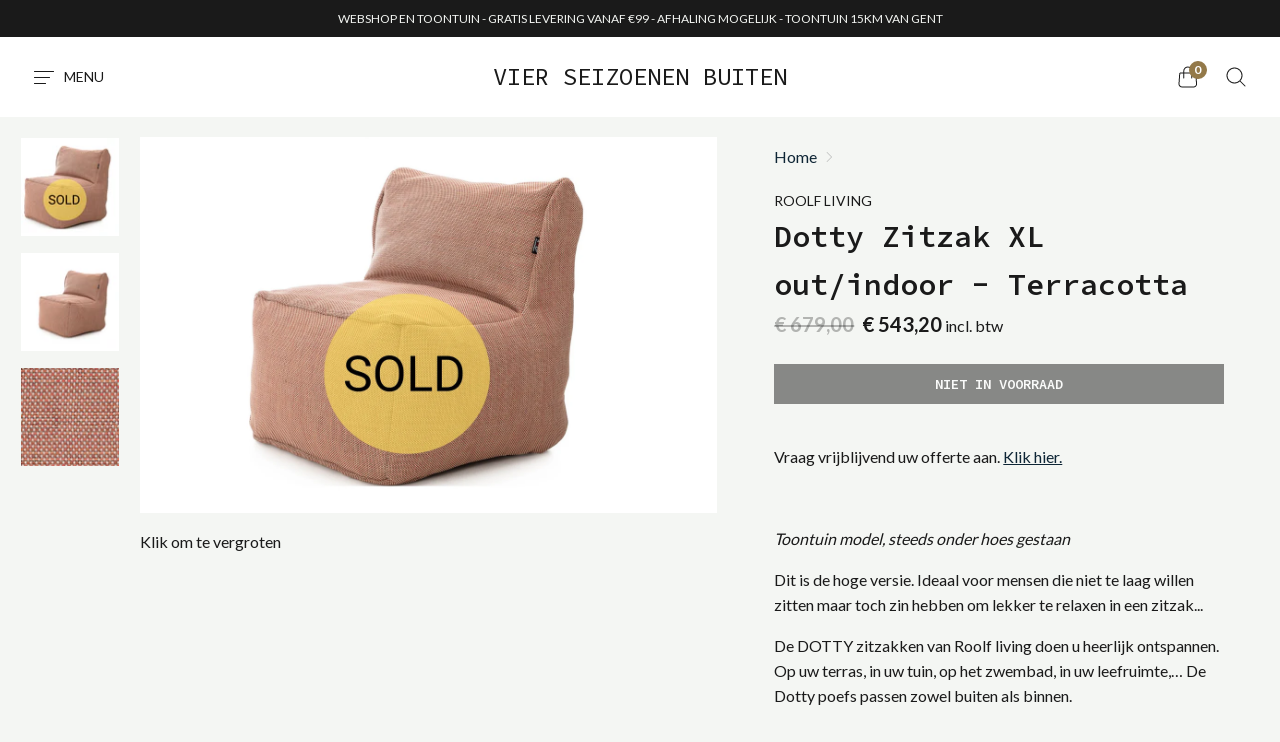

--- FILE ---
content_type: text/html; charset=utf-8
request_url: https://www.vierseizoenenbuiten.be/products/zitzak-xl-out-indoor-white
body_size: 21820
content:
<!doctype html>
<!--[if IE]><html class="no-js ie9" lang="nl"><![endif]-->
<!--[if !IE]><!--><html class="no-js" lang="nl"><!--<![endif]-->
  <head>
    <meta charset="utf-8">
    <meta http-equiv="x-ua-compatible" content="IE=edge">
    <meta name="viewport" content="width=device-width, initial-scale=1">

    <!-- Global site tag (gtag.js) - Google Ads: 788629570 -->
<script async src="https://www.googletagmanager.com/gtag/js?id=AW-788629570"></script>
<script>
  window.dataLayer = window.dataLayer || [];
  function gtag(){dataLayer.push(arguments);}
  gtag('js', new Date());

  gtag('config', 'AW-788629570');
</script>

    
    <!-- Google Tag Manager -->
<script>(function(w,d,s,l,i){w[l]=w[l]||[];w[l].push({'gtm.start':
new Date().getTime(),event:'gtm.js'});var f=d.getElementsByTagName(s)[0],
j=d.createElement(s),dl=l!='dataLayer'?'&l='+l:'';j.async=true;j.src=
'https://www.googletagmanager.com/gtm.js?id='+i+dl;f.parentNode.insertBefore(j,f);
})(window,document,'script','dataLayer','GTM-TXFZ4KF');</script>
<!-- End Google Tag Manager -->
    
    <title>Dotty Zitzak XL out/indoor - Terracotta — Vier Seizoenen Buiten</title>

    
      <meta name="description" content="Toontuin model, steeds onder hoes gestaan Dit is de hoge versie. Ideaal voor mensen die niet te laag willen zitten maar toch zin hebben om lekker te relaxen in een zitzak... De DOTTY zitzakken van Roolf living doen u heerlijk ontspannen. Op uw terras, in uw tuin, op het zwembad, in uw leefruimte,… De Dotty poefs passen">
    

    
  <link rel="shortcut icon" href="//www.vierseizoenenbuiten.be/cdn/shop/files/4_32x32.jpg?v=1711205349" type="image/png">

    
    

<meta property="og:site_name" content="Vier Seizoenen Buiten">
<meta property="og:url" content="https://www.vierseizoenenbuiten.be/products/zitzak-xl-out-indoor-white">
<meta property="og:title" content="Dotty Zitzak XL out/indoor - Terracotta">
<meta property="og:type" content="product">
<meta property="og:description" content="Toontuin model, steeds onder hoes gestaan Dit is de hoge versie. Ideaal voor mensen die niet te laag willen zitten maar toch zin hebben om lekker te relaxen in een zitzak... De DOTTY zitzakken van Roolf living doen u heerlijk ontspannen. Op uw terras, in uw tuin, op het zwembad, in uw leefruimte,… De Dotty poefs passen"><meta property="og:price:amount" content="543,20">
  <meta property="og:price:currency" content="EUR"><meta property="og:image" content="http://www.vierseizoenenbuiten.be/cdn/shop/files/SOLD_4_24fbecbf-3c96-4e2d-a3ad-0cca2c256f15_1024x1024.jpg?v=1756972544"><meta property="og:image" content="http://www.vierseizoenenbuiten.be/cdn/shop/files/DOTTY_XL_TERRA_2_080001192-31099_0_1024x1024.jpg?v=1756972544"><meta property="og:image" content="http://www.vierseizoenenbuiten.be/cdn/shop/files/dotty_terra_swatch_diffuse_9_jpg_1024x1024.webp?v=1756972544">


<meta name="twitter:image" content="https://www.vierseizoenenbuiten.be/cdn/shop/files/SOLD_4_24fbecbf-3c96-4e2d-a3ad-0cca2c256f15_600x600.jpg?v=1756972544">
  <meta name="twitter:image:width" content="600">
  <meta name="twitter:image:height" content="600">
  <meta name="twitter:card" content="summary">


<meta name="twitter:title" content="Dotty Zitzak XL out/indoor - Terracotta">
<meta name="twitter:description" content="Toontuin model, steeds onder hoes gestaan Dit is de hoge versie. Ideaal voor mensen die niet te laag willen zitten maar toch zin hebben om lekker te relaxen in een zitzak... De DOTTY zitzakken van Roolf living doen u heerlijk ontspannen. Op uw terras, in uw tuin, op het zwembad, in uw leefruimte,… De Dotty poefs passen">





    <link rel="canonical" href="https://www.vierseizoenenbuiten.be/products/zitzak-xl-out-indoor-white">
    <link rel="dns-prefetch" href="//fonts.googleapis.com">

    <script>(function(H){H.className=H.className.replace(/\bno-js\b/,'js')})(document.documentElement)</script>

    <script>window.performance && window.performance.mark && window.performance.mark('shopify.content_for_header.start');</script><meta id="shopify-digital-wallet" name="shopify-digital-wallet" content="/1204650042/digital_wallets/dialog">
<link rel="alternate" type="application/json+oembed" href="https://www.vierseizoenenbuiten.be/products/zitzak-xl-out-indoor-white.oembed">
<script async="async" src="/checkouts/internal/preloads.js?locale=nl-BE"></script>
<script id="shopify-features" type="application/json">{"accessToken":"4974b147d5dcd1271d9a34688a41acda","betas":["rich-media-storefront-analytics"],"domain":"www.vierseizoenenbuiten.be","predictiveSearch":true,"shopId":1204650042,"locale":"nl"}</script>
<script>var Shopify = Shopify || {};
Shopify.shop = "vierseizoenenbuiten.myshopify.com";
Shopify.locale = "nl";
Shopify.currency = {"active":"EUR","rate":"1.0"};
Shopify.country = "BE";
Shopify.theme = {"name":"Reach 1.0 checkout","id":44672942138,"schema_name":"Reach","schema_version":"1.1.0","theme_store_id":853,"role":"main"};
Shopify.theme.handle = "null";
Shopify.theme.style = {"id":null,"handle":null};
Shopify.cdnHost = "www.vierseizoenenbuiten.be/cdn";
Shopify.routes = Shopify.routes || {};
Shopify.routes.root = "/";</script>
<script type="module">!function(o){(o.Shopify=o.Shopify||{}).modules=!0}(window);</script>
<script>!function(o){function n(){var o=[];function n(){o.push(Array.prototype.slice.apply(arguments))}return n.q=o,n}var t=o.Shopify=o.Shopify||{};t.loadFeatures=n(),t.autoloadFeatures=n()}(window);</script>
<script id="shop-js-analytics" type="application/json">{"pageType":"product"}</script>
<script defer="defer" async type="module" src="//www.vierseizoenenbuiten.be/cdn/shopifycloud/shop-js/modules/v2/client.init-shop-cart-sync_temwk-5i.nl.esm.js"></script>
<script defer="defer" async type="module" src="//www.vierseizoenenbuiten.be/cdn/shopifycloud/shop-js/modules/v2/chunk.common_CCZ-xm-Q.esm.js"></script>
<script type="module">
  await import("//www.vierseizoenenbuiten.be/cdn/shopifycloud/shop-js/modules/v2/client.init-shop-cart-sync_temwk-5i.nl.esm.js");
await import("//www.vierseizoenenbuiten.be/cdn/shopifycloud/shop-js/modules/v2/chunk.common_CCZ-xm-Q.esm.js");

  window.Shopify.SignInWithShop?.initShopCartSync?.({"fedCMEnabled":true,"windoidEnabled":true});

</script>
<script id="__st">var __st={"a":1204650042,"offset":3600,"reqid":"d41e10b3-2574-415f-97a2-b185c3a650bf-1768953339","pageurl":"www.vierseizoenenbuiten.be\/products\/zitzak-xl-out-indoor-white","u":"f1267b1f07d4","p":"product","rtyp":"product","rid":8591493955919};</script>
<script>window.ShopifyPaypalV4VisibilityTracking = true;</script>
<script id="captcha-bootstrap">!function(){'use strict';const t='contact',e='account',n='new_comment',o=[[t,t],['blogs',n],['comments',n],[t,'customer']],c=[[e,'customer_login'],[e,'guest_login'],[e,'recover_customer_password'],[e,'create_customer']],r=t=>t.map((([t,e])=>`form[action*='/${t}']:not([data-nocaptcha='true']) input[name='form_type'][value='${e}']`)).join(','),a=t=>()=>t?[...document.querySelectorAll(t)].map((t=>t.form)):[];function s(){const t=[...o],e=r(t);return a(e)}const i='password',u='form_key',d=['recaptcha-v3-token','g-recaptcha-response','h-captcha-response',i],f=()=>{try{return window.sessionStorage}catch{return}},m='__shopify_v',_=t=>t.elements[u];function p(t,e,n=!1){try{const o=window.sessionStorage,c=JSON.parse(o.getItem(e)),{data:r}=function(t){const{data:e,action:n}=t;return t[m]||n?{data:e,action:n}:{data:t,action:n}}(c);for(const[e,n]of Object.entries(r))t.elements[e]&&(t.elements[e].value=n);n&&o.removeItem(e)}catch(o){console.error('form repopulation failed',{error:o})}}const l='form_type',E='cptcha';function T(t){t.dataset[E]=!0}const w=window,h=w.document,L='Shopify',v='ce_forms',y='captcha';let A=!1;((t,e)=>{const n=(g='f06e6c50-85a8-45c8-87d0-21a2b65856fe',I='https://cdn.shopify.com/shopifycloud/storefront-forms-hcaptcha/ce_storefront_forms_captcha_hcaptcha.v1.5.2.iife.js',D={infoText:'Beschermd door hCaptcha',privacyText:'Privacy',termsText:'Voorwaarden'},(t,e,n)=>{const o=w[L][v],c=o.bindForm;if(c)return c(t,g,e,D).then(n);var r;o.q.push([[t,g,e,D],n]),r=I,A||(h.body.append(Object.assign(h.createElement('script'),{id:'captcha-provider',async:!0,src:r})),A=!0)});var g,I,D;w[L]=w[L]||{},w[L][v]=w[L][v]||{},w[L][v].q=[],w[L][y]=w[L][y]||{},w[L][y].protect=function(t,e){n(t,void 0,e),T(t)},Object.freeze(w[L][y]),function(t,e,n,w,h,L){const[v,y,A,g]=function(t,e,n){const i=e?o:[],u=t?c:[],d=[...i,...u],f=r(d),m=r(i),_=r(d.filter((([t,e])=>n.includes(e))));return[a(f),a(m),a(_),s()]}(w,h,L),I=t=>{const e=t.target;return e instanceof HTMLFormElement?e:e&&e.form},D=t=>v().includes(t);t.addEventListener('submit',(t=>{const e=I(t);if(!e)return;const n=D(e)&&!e.dataset.hcaptchaBound&&!e.dataset.recaptchaBound,o=_(e),c=g().includes(e)&&(!o||!o.value);(n||c)&&t.preventDefault(),c&&!n&&(function(t){try{if(!f())return;!function(t){const e=f();if(!e)return;const n=_(t);if(!n)return;const o=n.value;o&&e.removeItem(o)}(t);const e=Array.from(Array(32),(()=>Math.random().toString(36)[2])).join('');!function(t,e){_(t)||t.append(Object.assign(document.createElement('input'),{type:'hidden',name:u})),t.elements[u].value=e}(t,e),function(t,e){const n=f();if(!n)return;const o=[...t.querySelectorAll(`input[type='${i}']`)].map((({name:t})=>t)),c=[...d,...o],r={};for(const[a,s]of new FormData(t).entries())c.includes(a)||(r[a]=s);n.setItem(e,JSON.stringify({[m]:1,action:t.action,data:r}))}(t,e)}catch(e){console.error('failed to persist form',e)}}(e),e.submit())}));const S=(t,e)=>{t&&!t.dataset[E]&&(n(t,e.some((e=>e===t))),T(t))};for(const o of['focusin','change'])t.addEventListener(o,(t=>{const e=I(t);D(e)&&S(e,y())}));const B=e.get('form_key'),M=e.get(l),P=B&&M;t.addEventListener('DOMContentLoaded',(()=>{const t=y();if(P)for(const e of t)e.elements[l].value===M&&p(e,B);[...new Set([...A(),...v().filter((t=>'true'===t.dataset.shopifyCaptcha))])].forEach((e=>S(e,t)))}))}(h,new URLSearchParams(w.location.search),n,t,e,['guest_login'])})(!0,!0)}();</script>
<script integrity="sha256-4kQ18oKyAcykRKYeNunJcIwy7WH5gtpwJnB7kiuLZ1E=" data-source-attribution="shopify.loadfeatures" defer="defer" src="//www.vierseizoenenbuiten.be/cdn/shopifycloud/storefront/assets/storefront/load_feature-a0a9edcb.js" crossorigin="anonymous"></script>
<script data-source-attribution="shopify.dynamic_checkout.dynamic.init">var Shopify=Shopify||{};Shopify.PaymentButton=Shopify.PaymentButton||{isStorefrontPortableWallets:!0,init:function(){window.Shopify.PaymentButton.init=function(){};var t=document.createElement("script");t.src="https://www.vierseizoenenbuiten.be/cdn/shopifycloud/portable-wallets/latest/portable-wallets.nl.js",t.type="module",document.head.appendChild(t)}};
</script>
<script data-source-attribution="shopify.dynamic_checkout.buyer_consent">
  function portableWalletsHideBuyerConsent(e){var t=document.getElementById("shopify-buyer-consent"),n=document.getElementById("shopify-subscription-policy-button");t&&n&&(t.classList.add("hidden"),t.setAttribute("aria-hidden","true"),n.removeEventListener("click",e))}function portableWalletsShowBuyerConsent(e){var t=document.getElementById("shopify-buyer-consent"),n=document.getElementById("shopify-subscription-policy-button");t&&n&&(t.classList.remove("hidden"),t.removeAttribute("aria-hidden"),n.addEventListener("click",e))}window.Shopify?.PaymentButton&&(window.Shopify.PaymentButton.hideBuyerConsent=portableWalletsHideBuyerConsent,window.Shopify.PaymentButton.showBuyerConsent=portableWalletsShowBuyerConsent);
</script>
<script data-source-attribution="shopify.dynamic_checkout.cart.bootstrap">document.addEventListener("DOMContentLoaded",(function(){function t(){return document.querySelector("shopify-accelerated-checkout-cart, shopify-accelerated-checkout")}if(t())Shopify.PaymentButton.init();else{new MutationObserver((function(e,n){t()&&(Shopify.PaymentButton.init(),n.disconnect())})).observe(document.body,{childList:!0,subtree:!0})}}));
</script>

<script>window.performance && window.performance.mark && window.performance.mark('shopify.content_for_header.end');</script>

                <link href="https://fonts.googleapis.com/css?family=Source+Code+Pro:400,400i,600|Lato:400,700" rel="stylesheet" type="text/css" media="all" />  

    <link rel="stylesheet" type="text/css" href="//cdn.jsdelivr.net/npm/slick-carousel@1.8.1/slick/slick.css"/>
    <link href="//www.vierseizoenenbuiten.be/cdn/shop/t/9/assets/theme.scss.css?v=82385010565504329301700218710" rel="stylesheet" type="text/css" media="all" />
  <link href="https://monorail-edge.shopifysvc.com" rel="dns-prefetch">
<script>(function(){if ("sendBeacon" in navigator && "performance" in window) {try {var session_token_from_headers = performance.getEntriesByType('navigation')[0].serverTiming.find(x => x.name == '_s').description;} catch {var session_token_from_headers = undefined;}var session_cookie_matches = document.cookie.match(/_shopify_s=([^;]*)/);var session_token_from_cookie = session_cookie_matches && session_cookie_matches.length === 2 ? session_cookie_matches[1] : "";var session_token = session_token_from_headers || session_token_from_cookie || "";function handle_abandonment_event(e) {var entries = performance.getEntries().filter(function(entry) {return /monorail-edge.shopifysvc.com/.test(entry.name);});if (!window.abandonment_tracked && entries.length === 0) {window.abandonment_tracked = true;var currentMs = Date.now();var navigation_start = performance.timing.navigationStart;var payload = {shop_id: 1204650042,url: window.location.href,navigation_start,duration: currentMs - navigation_start,session_token,page_type: "product"};window.navigator.sendBeacon("https://monorail-edge.shopifysvc.com/v1/produce", JSON.stringify({schema_id: "online_store_buyer_site_abandonment/1.1",payload: payload,metadata: {event_created_at_ms: currentMs,event_sent_at_ms: currentMs}}));}}window.addEventListener('pagehide', handle_abandonment_event);}}());</script>
<script id="web-pixels-manager-setup">(function e(e,d,r,n,o){if(void 0===o&&(o={}),!Boolean(null===(a=null===(i=window.Shopify)||void 0===i?void 0:i.analytics)||void 0===a?void 0:a.replayQueue)){var i,a;window.Shopify=window.Shopify||{};var t=window.Shopify;t.analytics=t.analytics||{};var s=t.analytics;s.replayQueue=[],s.publish=function(e,d,r){return s.replayQueue.push([e,d,r]),!0};try{self.performance.mark("wpm:start")}catch(e){}var l=function(){var e={modern:/Edge?\/(1{2}[4-9]|1[2-9]\d|[2-9]\d{2}|\d{4,})\.\d+(\.\d+|)|Firefox\/(1{2}[4-9]|1[2-9]\d|[2-9]\d{2}|\d{4,})\.\d+(\.\d+|)|Chrom(ium|e)\/(9{2}|\d{3,})\.\d+(\.\d+|)|(Maci|X1{2}).+ Version\/(15\.\d+|(1[6-9]|[2-9]\d|\d{3,})\.\d+)([,.]\d+|)( \(\w+\)|)( Mobile\/\w+|) Safari\/|Chrome.+OPR\/(9{2}|\d{3,})\.\d+\.\d+|(CPU[ +]OS|iPhone[ +]OS|CPU[ +]iPhone|CPU IPhone OS|CPU iPad OS)[ +]+(15[._]\d+|(1[6-9]|[2-9]\d|\d{3,})[._]\d+)([._]\d+|)|Android:?[ /-](13[3-9]|1[4-9]\d|[2-9]\d{2}|\d{4,})(\.\d+|)(\.\d+|)|Android.+Firefox\/(13[5-9]|1[4-9]\d|[2-9]\d{2}|\d{4,})\.\d+(\.\d+|)|Android.+Chrom(ium|e)\/(13[3-9]|1[4-9]\d|[2-9]\d{2}|\d{4,})\.\d+(\.\d+|)|SamsungBrowser\/([2-9]\d|\d{3,})\.\d+/,legacy:/Edge?\/(1[6-9]|[2-9]\d|\d{3,})\.\d+(\.\d+|)|Firefox\/(5[4-9]|[6-9]\d|\d{3,})\.\d+(\.\d+|)|Chrom(ium|e)\/(5[1-9]|[6-9]\d|\d{3,})\.\d+(\.\d+|)([\d.]+$|.*Safari\/(?![\d.]+ Edge\/[\d.]+$))|(Maci|X1{2}).+ Version\/(10\.\d+|(1[1-9]|[2-9]\d|\d{3,})\.\d+)([,.]\d+|)( \(\w+\)|)( Mobile\/\w+|) Safari\/|Chrome.+OPR\/(3[89]|[4-9]\d|\d{3,})\.\d+\.\d+|(CPU[ +]OS|iPhone[ +]OS|CPU[ +]iPhone|CPU IPhone OS|CPU iPad OS)[ +]+(10[._]\d+|(1[1-9]|[2-9]\d|\d{3,})[._]\d+)([._]\d+|)|Android:?[ /-](13[3-9]|1[4-9]\d|[2-9]\d{2}|\d{4,})(\.\d+|)(\.\d+|)|Mobile Safari.+OPR\/([89]\d|\d{3,})\.\d+\.\d+|Android.+Firefox\/(13[5-9]|1[4-9]\d|[2-9]\d{2}|\d{4,})\.\d+(\.\d+|)|Android.+Chrom(ium|e)\/(13[3-9]|1[4-9]\d|[2-9]\d{2}|\d{4,})\.\d+(\.\d+|)|Android.+(UC? ?Browser|UCWEB|U3)[ /]?(15\.([5-9]|\d{2,})|(1[6-9]|[2-9]\d|\d{3,})\.\d+)\.\d+|SamsungBrowser\/(5\.\d+|([6-9]|\d{2,})\.\d+)|Android.+MQ{2}Browser\/(14(\.(9|\d{2,})|)|(1[5-9]|[2-9]\d|\d{3,})(\.\d+|))(\.\d+|)|K[Aa][Ii]OS\/(3\.\d+|([4-9]|\d{2,})\.\d+)(\.\d+|)/},d=e.modern,r=e.legacy,n=navigator.userAgent;return n.match(d)?"modern":n.match(r)?"legacy":"unknown"}(),u="modern"===l?"modern":"legacy",c=(null!=n?n:{modern:"",legacy:""})[u],f=function(e){return[e.baseUrl,"/wpm","/b",e.hashVersion,"modern"===e.buildTarget?"m":"l",".js"].join("")}({baseUrl:d,hashVersion:r,buildTarget:u}),m=function(e){var d=e.version,r=e.bundleTarget,n=e.surface,o=e.pageUrl,i=e.monorailEndpoint;return{emit:function(e){var a=e.status,t=e.errorMsg,s=(new Date).getTime(),l=JSON.stringify({metadata:{event_sent_at_ms:s},events:[{schema_id:"web_pixels_manager_load/3.1",payload:{version:d,bundle_target:r,page_url:o,status:a,surface:n,error_msg:t},metadata:{event_created_at_ms:s}}]});if(!i)return console&&console.warn&&console.warn("[Web Pixels Manager] No Monorail endpoint provided, skipping logging."),!1;try{return self.navigator.sendBeacon.bind(self.navigator)(i,l)}catch(e){}var u=new XMLHttpRequest;try{return u.open("POST",i,!0),u.setRequestHeader("Content-Type","text/plain"),u.send(l),!0}catch(e){return console&&console.warn&&console.warn("[Web Pixels Manager] Got an unhandled error while logging to Monorail."),!1}}}}({version:r,bundleTarget:l,surface:e.surface,pageUrl:self.location.href,monorailEndpoint:e.monorailEndpoint});try{o.browserTarget=l,function(e){var d=e.src,r=e.async,n=void 0===r||r,o=e.onload,i=e.onerror,a=e.sri,t=e.scriptDataAttributes,s=void 0===t?{}:t,l=document.createElement("script"),u=document.querySelector("head"),c=document.querySelector("body");if(l.async=n,l.src=d,a&&(l.integrity=a,l.crossOrigin="anonymous"),s)for(var f in s)if(Object.prototype.hasOwnProperty.call(s,f))try{l.dataset[f]=s[f]}catch(e){}if(o&&l.addEventListener("load",o),i&&l.addEventListener("error",i),u)u.appendChild(l);else{if(!c)throw new Error("Did not find a head or body element to append the script");c.appendChild(l)}}({src:f,async:!0,onload:function(){if(!function(){var e,d;return Boolean(null===(d=null===(e=window.Shopify)||void 0===e?void 0:e.analytics)||void 0===d?void 0:d.initialized)}()){var d=window.webPixelsManager.init(e)||void 0;if(d){var r=window.Shopify.analytics;r.replayQueue.forEach((function(e){var r=e[0],n=e[1],o=e[2];d.publishCustomEvent(r,n,o)})),r.replayQueue=[],r.publish=d.publishCustomEvent,r.visitor=d.visitor,r.initialized=!0}}},onerror:function(){return m.emit({status:"failed",errorMsg:"".concat(f," has failed to load")})},sri:function(e){var d=/^sha384-[A-Za-z0-9+/=]+$/;return"string"==typeof e&&d.test(e)}(c)?c:"",scriptDataAttributes:o}),m.emit({status:"loading"})}catch(e){m.emit({status:"failed",errorMsg:(null==e?void 0:e.message)||"Unknown error"})}}})({shopId: 1204650042,storefrontBaseUrl: "https://www.vierseizoenenbuiten.be",extensionsBaseUrl: "https://extensions.shopifycdn.com/cdn/shopifycloud/web-pixels-manager",monorailEndpoint: "https://monorail-edge.shopifysvc.com/unstable/produce_batch",surface: "storefront-renderer",enabledBetaFlags: ["2dca8a86"],webPixelsConfigList: [{"id":"459604303","configuration":"{\"pixel_id\":\"626715248237460\",\"pixel_type\":\"facebook_pixel\",\"metaapp_system_user_token\":\"-\"}","eventPayloadVersion":"v1","runtimeContext":"OPEN","scriptVersion":"ca16bc87fe92b6042fbaa3acc2fbdaa6","type":"APP","apiClientId":2329312,"privacyPurposes":["ANALYTICS","MARKETING","SALE_OF_DATA"],"dataSharingAdjustments":{"protectedCustomerApprovalScopes":["read_customer_address","read_customer_email","read_customer_name","read_customer_personal_data","read_customer_phone"]}},{"id":"191922511","eventPayloadVersion":"v1","runtimeContext":"LAX","scriptVersion":"1","type":"CUSTOM","privacyPurposes":["ANALYTICS"],"name":"Google Analytics tag (migrated)"},{"id":"shopify-app-pixel","configuration":"{}","eventPayloadVersion":"v1","runtimeContext":"STRICT","scriptVersion":"0450","apiClientId":"shopify-pixel","type":"APP","privacyPurposes":["ANALYTICS","MARKETING"]},{"id":"shopify-custom-pixel","eventPayloadVersion":"v1","runtimeContext":"LAX","scriptVersion":"0450","apiClientId":"shopify-pixel","type":"CUSTOM","privacyPurposes":["ANALYTICS","MARKETING"]}],isMerchantRequest: false,initData: {"shop":{"name":"Vier Seizoenen Buiten","paymentSettings":{"currencyCode":"EUR"},"myshopifyDomain":"vierseizoenenbuiten.myshopify.com","countryCode":"BE","storefrontUrl":"https:\/\/www.vierseizoenenbuiten.be"},"customer":null,"cart":null,"checkout":null,"productVariants":[{"price":{"amount":543.2,"currencyCode":"EUR"},"product":{"title":"Dotty Zitzak XL out\/indoor - Terracotta","vendor":"Roolf Living","id":"8591493955919","untranslatedTitle":"Dotty Zitzak XL out\/indoor - Terracotta","url":"\/products\/zitzak-xl-out-indoor-white","type":"Sales"},"id":"46904494948687","image":{"src":"\/\/www.vierseizoenenbuiten.be\/cdn\/shop\/files\/SOLD_4_24fbecbf-3c96-4e2d-a3ad-0cca2c256f15.jpg?v=1756972544"},"sku":"","title":"Default Title","untranslatedTitle":"Default Title"}],"purchasingCompany":null},},"https://www.vierseizoenenbuiten.be/cdn","fcfee988w5aeb613cpc8e4bc33m6693e112",{"modern":"","legacy":""},{"shopId":"1204650042","storefrontBaseUrl":"https:\/\/www.vierseizoenenbuiten.be","extensionBaseUrl":"https:\/\/extensions.shopifycdn.com\/cdn\/shopifycloud\/web-pixels-manager","surface":"storefront-renderer","enabledBetaFlags":"[\"2dca8a86\"]","isMerchantRequest":"false","hashVersion":"fcfee988w5aeb613cpc8e4bc33m6693e112","publish":"custom","events":"[[\"page_viewed\",{}],[\"product_viewed\",{\"productVariant\":{\"price\":{\"amount\":543.2,\"currencyCode\":\"EUR\"},\"product\":{\"title\":\"Dotty Zitzak XL out\/indoor - Terracotta\",\"vendor\":\"Roolf Living\",\"id\":\"8591493955919\",\"untranslatedTitle\":\"Dotty Zitzak XL out\/indoor - Terracotta\",\"url\":\"\/products\/zitzak-xl-out-indoor-white\",\"type\":\"Sales\"},\"id\":\"46904494948687\",\"image\":{\"src\":\"\/\/www.vierseizoenenbuiten.be\/cdn\/shop\/files\/SOLD_4_24fbecbf-3c96-4e2d-a3ad-0cca2c256f15.jpg?v=1756972544\"},\"sku\":\"\",\"title\":\"Default Title\",\"untranslatedTitle\":\"Default Title\"}}]]"});</script><script>
  window.ShopifyAnalytics = window.ShopifyAnalytics || {};
  window.ShopifyAnalytics.meta = window.ShopifyAnalytics.meta || {};
  window.ShopifyAnalytics.meta.currency = 'EUR';
  var meta = {"product":{"id":8591493955919,"gid":"gid:\/\/shopify\/Product\/8591493955919","vendor":"Roolf Living","type":"Sales","handle":"zitzak-xl-out-indoor-white","variants":[{"id":46904494948687,"price":54320,"name":"Dotty Zitzak XL out\/indoor - Terracotta","public_title":null,"sku":""}],"remote":false},"page":{"pageType":"product","resourceType":"product","resourceId":8591493955919,"requestId":"d41e10b3-2574-415f-97a2-b185c3a650bf-1768953339"}};
  for (var attr in meta) {
    window.ShopifyAnalytics.meta[attr] = meta[attr];
  }
</script>
<script class="analytics">
  (function () {
    var customDocumentWrite = function(content) {
      var jquery = null;

      if (window.jQuery) {
        jquery = window.jQuery;
      } else if (window.Checkout && window.Checkout.$) {
        jquery = window.Checkout.$;
      }

      if (jquery) {
        jquery('body').append(content);
      }
    };

    var hasLoggedConversion = function(token) {
      if (token) {
        return document.cookie.indexOf('loggedConversion=' + token) !== -1;
      }
      return false;
    }

    var setCookieIfConversion = function(token) {
      if (token) {
        var twoMonthsFromNow = new Date(Date.now());
        twoMonthsFromNow.setMonth(twoMonthsFromNow.getMonth() + 2);

        document.cookie = 'loggedConversion=' + token + '; expires=' + twoMonthsFromNow;
      }
    }

    var trekkie = window.ShopifyAnalytics.lib = window.trekkie = window.trekkie || [];
    if (trekkie.integrations) {
      return;
    }
    trekkie.methods = [
      'identify',
      'page',
      'ready',
      'track',
      'trackForm',
      'trackLink'
    ];
    trekkie.factory = function(method) {
      return function() {
        var args = Array.prototype.slice.call(arguments);
        args.unshift(method);
        trekkie.push(args);
        return trekkie;
      };
    };
    for (var i = 0; i < trekkie.methods.length; i++) {
      var key = trekkie.methods[i];
      trekkie[key] = trekkie.factory(key);
    }
    trekkie.load = function(config) {
      trekkie.config = config || {};
      trekkie.config.initialDocumentCookie = document.cookie;
      var first = document.getElementsByTagName('script')[0];
      var script = document.createElement('script');
      script.type = 'text/javascript';
      script.onerror = function(e) {
        var scriptFallback = document.createElement('script');
        scriptFallback.type = 'text/javascript';
        scriptFallback.onerror = function(error) {
                var Monorail = {
      produce: function produce(monorailDomain, schemaId, payload) {
        var currentMs = new Date().getTime();
        var event = {
          schema_id: schemaId,
          payload: payload,
          metadata: {
            event_created_at_ms: currentMs,
            event_sent_at_ms: currentMs
          }
        };
        return Monorail.sendRequest("https://" + monorailDomain + "/v1/produce", JSON.stringify(event));
      },
      sendRequest: function sendRequest(endpointUrl, payload) {
        // Try the sendBeacon API
        if (window && window.navigator && typeof window.navigator.sendBeacon === 'function' && typeof window.Blob === 'function' && !Monorail.isIos12()) {
          var blobData = new window.Blob([payload], {
            type: 'text/plain'
          });

          if (window.navigator.sendBeacon(endpointUrl, blobData)) {
            return true;
          } // sendBeacon was not successful

        } // XHR beacon

        var xhr = new XMLHttpRequest();

        try {
          xhr.open('POST', endpointUrl);
          xhr.setRequestHeader('Content-Type', 'text/plain');
          xhr.send(payload);
        } catch (e) {
          console.log(e);
        }

        return false;
      },
      isIos12: function isIos12() {
        return window.navigator.userAgent.lastIndexOf('iPhone; CPU iPhone OS 12_') !== -1 || window.navigator.userAgent.lastIndexOf('iPad; CPU OS 12_') !== -1;
      }
    };
    Monorail.produce('monorail-edge.shopifysvc.com',
      'trekkie_storefront_load_errors/1.1',
      {shop_id: 1204650042,
      theme_id: 44672942138,
      app_name: "storefront",
      context_url: window.location.href,
      source_url: "//www.vierseizoenenbuiten.be/cdn/s/trekkie.storefront.cd680fe47e6c39ca5d5df5f0a32d569bc48c0f27.min.js"});

        };
        scriptFallback.async = true;
        scriptFallback.src = '//www.vierseizoenenbuiten.be/cdn/s/trekkie.storefront.cd680fe47e6c39ca5d5df5f0a32d569bc48c0f27.min.js';
        first.parentNode.insertBefore(scriptFallback, first);
      };
      script.async = true;
      script.src = '//www.vierseizoenenbuiten.be/cdn/s/trekkie.storefront.cd680fe47e6c39ca5d5df5f0a32d569bc48c0f27.min.js';
      first.parentNode.insertBefore(script, first);
    };
    trekkie.load(
      {"Trekkie":{"appName":"storefront","development":false,"defaultAttributes":{"shopId":1204650042,"isMerchantRequest":null,"themeId":44672942138,"themeCityHash":"17960384158896784673","contentLanguage":"nl","currency":"EUR","eventMetadataId":"00951b58-d93d-4558-91c5-42f422a84b8c"},"isServerSideCookieWritingEnabled":true,"monorailRegion":"shop_domain","enabledBetaFlags":["65f19447"]},"Session Attribution":{},"S2S":{"facebookCapiEnabled":false,"source":"trekkie-storefront-renderer","apiClientId":580111}}
    );

    var loaded = false;
    trekkie.ready(function() {
      if (loaded) return;
      loaded = true;

      window.ShopifyAnalytics.lib = window.trekkie;

      var originalDocumentWrite = document.write;
      document.write = customDocumentWrite;
      try { window.ShopifyAnalytics.merchantGoogleAnalytics.call(this); } catch(error) {};
      document.write = originalDocumentWrite;

      window.ShopifyAnalytics.lib.page(null,{"pageType":"product","resourceType":"product","resourceId":8591493955919,"requestId":"d41e10b3-2574-415f-97a2-b185c3a650bf-1768953339","shopifyEmitted":true});

      var match = window.location.pathname.match(/checkouts\/(.+)\/(thank_you|post_purchase)/)
      var token = match? match[1]: undefined;
      if (!hasLoggedConversion(token)) {
        setCookieIfConversion(token);
        window.ShopifyAnalytics.lib.track("Viewed Product",{"currency":"EUR","variantId":46904494948687,"productId":8591493955919,"productGid":"gid:\/\/shopify\/Product\/8591493955919","name":"Dotty Zitzak XL out\/indoor - Terracotta","price":"543.20","sku":"","brand":"Roolf Living","variant":null,"category":"Sales","nonInteraction":true,"remote":false},undefined,undefined,{"shopifyEmitted":true});
      window.ShopifyAnalytics.lib.track("monorail:\/\/trekkie_storefront_viewed_product\/1.1",{"currency":"EUR","variantId":46904494948687,"productId":8591493955919,"productGid":"gid:\/\/shopify\/Product\/8591493955919","name":"Dotty Zitzak XL out\/indoor - Terracotta","price":"543.20","sku":"","brand":"Roolf Living","variant":null,"category":"Sales","nonInteraction":true,"remote":false,"referer":"https:\/\/www.vierseizoenenbuiten.be\/products\/zitzak-xl-out-indoor-white"});
      }
    });


        var eventsListenerScript = document.createElement('script');
        eventsListenerScript.async = true;
        eventsListenerScript.src = "//www.vierseizoenenbuiten.be/cdn/shopifycloud/storefront/assets/shop_events_listener-3da45d37.js";
        document.getElementsByTagName('head')[0].appendChild(eventsListenerScript);

})();</script>
  <script>
  if (!window.ga || (window.ga && typeof window.ga !== 'function')) {
    window.ga = function ga() {
      (window.ga.q = window.ga.q || []).push(arguments);
      if (window.Shopify && window.Shopify.analytics && typeof window.Shopify.analytics.publish === 'function') {
        window.Shopify.analytics.publish("ga_stub_called", {}, {sendTo: "google_osp_migration"});
      }
      console.error("Shopify's Google Analytics stub called with:", Array.from(arguments), "\nSee https://help.shopify.com/manual/promoting-marketing/pixels/pixel-migration#google for more information.");
    };
    if (window.Shopify && window.Shopify.analytics && typeof window.Shopify.analytics.publish === 'function') {
      window.Shopify.analytics.publish("ga_stub_initialized", {}, {sendTo: "google_osp_migration"});
    }
  }
</script>
<script
  defer
  src="https://www.vierseizoenenbuiten.be/cdn/shopifycloud/perf-kit/shopify-perf-kit-3.0.4.min.js"
  data-application="storefront-renderer"
  data-shop-id="1204650042"
  data-render-region="gcp-us-east1"
  data-page-type="product"
  data-theme-instance-id="44672942138"
  data-theme-name="Reach"
  data-theme-version="1.1.0"
  data-monorail-region="shop_domain"
  data-resource-timing-sampling-rate="10"
  data-shs="true"
  data-shs-beacon="true"
  data-shs-export-with-fetch="true"
  data-shs-logs-sample-rate="1"
  data-shs-beacon-endpoint="https://www.vierseizoenenbuiten.be/api/collect"
></script>
</head>

  <body>
    <div id="shopify-section-pxs-announcement-bar" class="shopify-section"><script
  type="application/json"
  data-section-type="pxs-announcement-bar"
  data-section-id="pxs-announcement-bar"
></script>













<a
  class="pxs-announcement-bar"
  style="
    color: #f4f6f3;
    background-color: #1a1a1a
  "
  
>
  
    <span class="pxs-announcement-bar-text-mobile">
      WEBSHOP EN TOONTUIN - GRATIS LEVERING VANAF €99 - AFHALING MOGELIJK - TOONTUIN 15KM VAN GENT
    </span>
  

  
    <span class="pxs-announcement-bar-text-desktop">
      WEBSHOP EN TOONTUIN - GRATIS LEVERING VANAF €99 - AFHALING MOGELIJK - TOONTUIN 15KM VAN GENT
    </span>
  
</a>



</div>

    <div id="shopify-section-static-header" class="shopify-section site-header-wrapper">





<script
  type="application/json"
  data-section-id="static-header"
  data-section-type="static-header"
  data-section-data
>
  {
    "settings": {
      "navigation_layout": "drawer",
      "show_notification": false,
      "sticky_header": false,
      "story_handle": false
    },
    "currency": {
      "enable": false,
      "shop_currency": "EUR",
      "default_currency": "EUR",
      "display_format": "money_format",
      "money_format": "€ {{amount_with_comma_separator}}",
      "money_format_no_currency": "€ {{amount_with_comma_separator}}",
      "money_format_currency": "€ {{amount_with_comma_separator}} EUR"
    }
  }
</script>





<section class="site-header  site-navigation-layout-drawer" data-header-main>
  <div class="site-header-inner">
    <div class="site-header-drawer-toggle" data-header-toggle-parent>
      <button
        class="site-header-drawer-button"
        type="button"
        data-header-drawer-toggle="menu"
        aria-controls="site-header-drawer-menu"
        aria-haspopup="true"
        aria-label="Menu"
      >
        <span class="site-header-drawer-button-icon" aria-hidden="true">
          
                      <svg class="icon-menu site-header-icon-normal"    aria-hidden="true"    focusable="false"    role="presentation"    xmlns="http://www.w3.org/2000/svg" width="24" height="24" viewBox="0 0 24 24">          <path fill="currentColor" fill-rule="evenodd" d="M2.5 6h19a.5.5 0 1 1 0 1h-19a.5.5 0 0 1 0-1zm0 6h15a.5.5 0 1 1 0 1h-15a.5.5 0 1 1 0-1zm0 6h11a.5.5 0 1 1 0 1h-11a.5.5 0 1 1 0-1z"/>        </svg>    

          
                      <svg class="icon-close site-header-icon-alternate"    aria-hidden="true"    focusable="false"    role="presentation"    xmlns="http://www.w3.org/2000/svg" width="24" height="24" viewBox="0 0 24 24">          <path fill="currentColor" fill-rule="evenodd" d="M12.707 12l5.647-5.646a.5.5 0 0 0-.708-.708L12 11.293 6.354 5.646a.5.5 0 1 0-.708.708L11.293 12l-5.647 5.646a.5.5 0 0 0 .708.708L12 12.707l5.646 5.647a.5.5 0 0 0 .708-.708L12.707 12z"/>        </svg>    

        </span>

        <span class="site-header-drawer-button-text">
          Menu
<span class="breadcrumbs">Home / </span></span>
      </button>
    </div>

    <nav
      class="site-header-navigation"
      data-header-navigation
      aria-label="Desktop navigation"
    >
      


  <ul
    class="navmenu  navmenu-depth-1  "
    aria-label="Main menu"
    
  >
      

        <li class="navmenu-item navmenu-item-has-submenu">
          <a
            class="navmenu-link navmenu-link-depth-1"
            href="/collections"
            data-navmenu-trigger
            aria-expanded="false"
          >
            Collecties

            <span class="navmenu-icon navmenu-icon-depth-1">
                    <svg class="icon-plus navmenu-icon-plus"    aria-hidden="true"    focusable="false"    role="presentation"    xmlns="http://www.w3.org/2000/svg" width="24" height="24" viewBox="0 0 24 24">          <path fill="currentColor" fill-rule="evenodd" d="M12.5 12.5h7.985a.5.5 0 0 0 0-1H12.5V3.515a.5.5 0 1 0-1 0V11.5H3.515a.5.5 0 1 0 0 1H11.5v7.985a.5.5 0 0 0 1 0V12.5z"/>        </svg>            

                      <svg class="icon-minus navmenu-icon-minus"    aria-hidden="true"    focusable="false"    role="presentation"    xmlns="http://www.w3.org/2000/svg" width="24" height="24" viewBox="0 0 24 24">          <path fill="currentColor" fill-rule="evenodd" d="M12.5 12.5h5.985a.5.5 0 0 0 0-1H5.515a.5.5 0 1 0 0 1H12.5z"/>        </svg>          
</span>
          </a>


  <ul
    class="navmenu  navmenu-depth-2  navmenu-submenu"
    aria-label="Collecties"
    data-navmenu-submenu
  >
      

        <li class="navmenu-item">
          <a class="navmenu-link navmenu-link-depth-2" href="/collections/meubelen">
            Eettafels en bijzettafels
          </a>
        </li>
      

      

        <li class="navmenu-item">
          <a class="navmenu-link navmenu-link-depth-2" href="/collections/stoelen">
            Stoelen
          </a>
        </li>
      

      

        <li class="navmenu-item">
          <a class="navmenu-link navmenu-link-depth-2" href="/collections/loungestoelen">
            Loungestoelen en ligzetels
          </a>
        </li>
      

      

        <li class="navmenu-item">
          <a class="navmenu-link navmenu-link-depth-2" href="/collections/banken">
            Banken
          </a>
        </li>
      

      

        <li class="navmenu-item">
          <a class="navmenu-link navmenu-link-depth-2" href="/collections/zitzakken">
            Zitzakken en tapijten
          </a>
        </li>
      

      

        <li class="navmenu-item">
          <a class="navmenu-link navmenu-link-depth-2" href="/collections/loungesets">
            Loungesets en sofas
          </a>
        </li>
      

      

        <li class="navmenu-item">
          <a class="navmenu-link navmenu-link-depth-2" href="/collections/parasols">
            Parasols
          </a>
        </li>
      

      

        <li class="navmenu-item">
          <a class="navmenu-link navmenu-link-depth-2" href="/collections/buitenpotten">
            Plantenbakken
          </a>
        </li>
      

      

        <li class="navmenu-item">
          <a class="navmenu-link navmenu-link-depth-2" href="/collections/vuurhaarden">
            Terrashaarden en accessoires
          </a>
        </li>
      

      

        <li class="navmenu-item">
          <a class="navmenu-link navmenu-link-depth-2" href="/collections/kookelementen">
            Kookelementen en accessoires
          </a>
        </li>
      

      

        <li class="navmenu-item">
          <a class="navmenu-link navmenu-link-depth-2" href="/collections/exclusive-firepits">
            Exclusieve firepits
          </a>
        </li>
      

      

        <li class="navmenu-item">
          <a class="navmenu-link navmenu-link-depth-2" href="/collections/houtopslag-1">
            Houtopslag
          </a>
        </li>
      

      

        <li class="navmenu-item">
          <a class="navmenu-link navmenu-link-depth-2" href="/collections/vuurkorven">
            Vuurkorven
          </a>
        </li>
      

      

        <li class="navmenu-item">
          <a class="navmenu-link navmenu-link-depth-2" href="/collections/vuurschalen">
            Vuurschalen
          </a>
        </li>
      

      

        <li class="navmenu-item">
          <a class="navmenu-link navmenu-link-depth-2" href="/collections/sokkels">
            Sokkels
          </a>
        </li>
      

      

        <li class="navmenu-item">
          <a class="navmenu-link navmenu-link-depth-2" href="/collections/hottubs">
            Hottubs
          </a>
        </li>
      

      

        <li class="navmenu-item">
          <a class="navmenu-link navmenu-link-depth-2" href="/collections/verlichting">
            Verlichting en kaarsen
          </a>
        </li>
      

      

        <li class="navmenu-item">
          <a class="navmenu-link navmenu-link-depth-2" href="/collections/afvalbakken">
            Afvalbakken en compostbakken
          </a>
        </li>
      

      

        <li class="navmenu-item">
          <a class="navmenu-link navmenu-link-depth-2" href="/collections/objecten">
            Opbergers
          </a>
        </li>
      

      

        <li class="navmenu-item">
          <a class="navmenu-link navmenu-link-depth-2" href="/collections/brievenbussen">
            Brievenbussen
          </a>
        </li>
      

      

        <li class="navmenu-item">
          <a class="navmenu-link navmenu-link-depth-2" href="/collections/bundels">
            Bundels
          </a>
        </li>
      

      

        <li class="navmenu-item">
          <a class="navmenu-link navmenu-link-depth-2" href="/collections/kussens">
            Kussens
          </a>
        </li>
      

      

        <li class="navmenu-item">
          <a class="navmenu-link navmenu-link-depth-2" href="/collections/beschermhoezen">
            Beschermhoezen
          </a>
        </li>
      

      

        <li class="navmenu-item">
          <a class="navmenu-link navmenu-link-depth-2" href="/collections/koevachten">
            Vachten
          </a>
        </li>
      

      

        <li class="navmenu-item">
          <a class="navmenu-link navmenu-link-depth-2" href="/collections/accessoires">
            Hebbedingen
          </a>
        </li>
      

      

        <li class="navmenu-item">
          <a class="navmenu-link navmenu-link-depth-2" href="/collections/for-the-kids">
            For the kids
          </a>
        </li>
      

      

        <li class="navmenu-item">
          <a class="navmenu-link navmenu-link-depth-2" href="/collections/pipowagens">
            Pipowagens en Specials
          </a>
        </li>
      

      

        <li class="navmenu-item">
          <a class="navmenu-link navmenu-link-depth-2" href="/collections/sales">
            Sales toontuin
          </a>
        </li>
      

      

        <li class="navmenu-item">
          <a class="navmenu-link navmenu-link-depth-2" href="/collections/sales-nieuw-uit-voorraad">
            Sales nieuw in verpakking
          </a>
        </li>
      

      

        <li class="navmenu-item">
          <a class="navmenu-link navmenu-link-depth-2" href="/collections/cadeaubon">
            Cadeaubon
          </a>
        </li>
      
</ul>

</li>
      

      

        <li class="navmenu-item">
          <a class="navmenu-link navmenu-link-depth-1" href="/pages/about">
            Over ons
          </a>
        </li>
      

      

        <li class="navmenu-item">
          <a class="navmenu-link navmenu-link-depth-1" href="/pages/openingsuren">
            Openingsuren
          </a>
        </li>
      

      

        <li class="navmenu-item">
          <a class="navmenu-link navmenu-link-depth-1" href="/pages/contact">
            Contact
          </a>
        </li>
      

      

        <li class="navmenu-item">
          <a class="navmenu-link navmenu-link-depth-1" href="/pages/algemene-voorwaarden">
            Privacybeleid
          </a>
        </li>
      

      

        <li class="navmenu-item">
          <a class="navmenu-link navmenu-link-depth-1" href="/pages/levering">
            Verzenden
          </a>
        </li>
      

      

        <li class="navmenu-item">
          <a class="navmenu-link navmenu-link-depth-1" href="/pages/retourneren">
            Retourneren
          </a>
        </li>
      
</ul>


      



    </nav>

    
    <div class="site-header-logo">
  
    <a
      class="site-logo "
      href="https://www.vierseizoenenbuiten.be"
    >
      
        <span class="site-logo-text">
          Vier Seizoenen Buiten
        </span>
      
    </a>
  
    </div>
  


    <div class="site-header-actions" data-header-actions>
      
        <ul class="site-header-action-utilities" data-header-utilities>
          

          
            <li class="site-header-action-utility-item site-header-accounts">
              <a
                class="site-header-utility-link"
                
                  href="/account/login"
                
              >
                <span class="site-header-utility-icon" aria-hidden="true">
                  
                  <svg class="icon-account site-header-icon-normal"    aria-hidden="true"    focusable="false"    role="presentation"    xmlns="http://www.w3.org/2000/svg" width="24" height="24" viewBox="0 0 24 24">          <path fill="currentColor" fill-rule="evenodd" d="M20.5,21 C20.5,21.2761424 20.2761424,21.5 20,21.5 L4,21.5 C3.72385763,21.5 3.5,21.2761424 3.5,21 L3.5,18 C3.5,15.5147186 5.51471863,13.5 8,13.5 L16,13.5 C18.4852814,13.5 20.5,15.5147186 20.5,18 L20.5,21 Z M19.5,20.5 L19.5,18 C19.5,16.0670034 17.9329966,14.5 16,14.5 L8,14.5 C6.06700338,14.5 4.5,16.0670034 4.5,18 L4.5,20.5 L19.5,20.5 Z M12,11.5 C9.51471863,11.5 7.5,9.48528137 7.5,7 C7.5,4.51471863 9.51471863,2.5 12,2.5 C14.4852814,2.5 16.5,4.51471863 16.5,7 C16.5,9.48528137 14.4852814,11.5 12,11.5 Z M12,10.5 C13.9329966,10.5 15.5,8.93299662 15.5,7 C15.5,5.06700338 13.9329966,3.5 12,3.5 C10.0670034,3.5 8.5,5.06700338 8.5,7 C8.5,8.93299662 10.0670034,10.5 12,10.5 Z"/>        </svg>              

                  
                      <svg class="icon-close site-header-icon-alternate"    aria-hidden="true"    focusable="false"    role="presentation"    xmlns="http://www.w3.org/2000/svg" width="24" height="24" viewBox="0 0 24 24">          <path fill="currentColor" fill-rule="evenodd" d="M12.707 12l5.647-5.646a.5.5 0 0 0-.708-.708L12 11.293 6.354 5.646a.5.5 0 1 0-.708.708L11.293 12l-5.647 5.646a.5.5 0 0 0 .708.708L12 12.707l5.646 5.647a.5.5 0 0 0 .708-.708L12.707 12z"/>        </svg>    

                </span>

                <span class="site-header-utility-text">
                  Account
                </span>
              </a>
            </li>
          
        </ul>
      

      <ul class="site-header-action-links">
        

        <li class="site-header-action-item" data-header-toggle-parent>
          <a
            class="site-header-action-link"
            href="/cart"
            data-header-drawer-toggle="cart"
            aria-controls="site-header-drawer-cart"
            aria-haspopup="true"
          >
            <span class="site-header-action-icon" aria-hidden="true">
              
              <svg class="icon-cart site-header-icon-normal"    aria-hidden="true"    focusable="false"    role="presentation"    xmlns="http://www.w3.org/2000/svg" width="24" height="24" viewBox="0 0 24 24">          <path fill="currentColor" fill-rule="evenodd" d="M3.50635325,18.8218824 C3.5021191,18.8811605 3.5,18.9405708 3.5,19 C3.5,20.3807119 4.61928813,21.5 6,21.5 L17.5561419,21.5 C17.6155711,21.5 17.6749814,21.4978809 17.7342595,21.4936467 C19.1114626,21.3952751 20.1481603,20.1990854 20.0497887,18.8218824 L19.3456811,8.96437648 C19.3269916,8.70272377 19.1092711,8.5 18.8469518,8.5 L4.70919016,8.5 C4.44687083,8.5 4.22915029,8.70272377 4.21046081,8.96437648 L3.50635325,18.8218824 Z M7.27807096,7.5 L7.27807096,6 C7.27807096,3.51471863 9.29278959,1.5 11.778071,1.5 C14.2633523,1.5 16.278071,3.51471863 16.278071,6 L16.278071,7.5 L18.8469518,7.5 C19.6339098,7.5 20.2870714,8.10817132 20.3431398,8.89312943 L21.0472474,18.7506353 C21.1849677,20.6787196 19.7335909,22.3533851 17.8055066,22.4911054 C17.7225172,22.4970333 17.6393428,22.5 17.5561419,22.5 L6,22.5 C4.06700338,22.5 2.5,20.9329966 2.5,19 C2.5,18.9167991 2.50296674,18.8336247 2.50889455,18.7506353 L3.21300211,8.89312943 C3.26907055,8.10817132 3.92223217,7.5 4.70919016,7.5 L7.27807096,7.5 Z M8.27807096,7.5 L15.278071,7.5 L15.278071,6 C15.278071,4.06700338 13.7110676,2.5 11.778071,2.5 C9.84507434,2.5 8.27807096,4.06700338 8.27807096,6 L8.27807096,7.5 Z M8.27807096,13 L8.27807096,8.5 L15.278071,8.5 L15.278071,13 C15.278071,13.2761424 15.5019286,13.5 15.778071,13.5 C16.0542133,13.5 16.278071,13.2761424 16.278071,13 L16.278071,8.5 L7.27807096,8.5 L7.27807096,13 C7.27807096,13.2761424 7.50192859,13.5 7.77807096,13.5 C8.05421334,13.5 8.27807096,13.2761424 8.27807096,13 Z"/>        </svg>                  

              
                      <svg class="icon-close site-header-icon-alternate"    aria-hidden="true"    focusable="false"    role="presentation"    xmlns="http://www.w3.org/2000/svg" width="24" height="24" viewBox="0 0 24 24">          <path fill="currentColor" fill-rule="evenodd" d="M12.707 12l5.647-5.646a.5.5 0 0 0-.708-.708L12 11.293 6.354 5.646a.5.5 0 1 0-.708.708L11.293 12l-5.647 5.646a.5.5 0 0 0 .708.708L12 12.707l5.646 5.647a.5.5 0 0 0 .708-.708L12.707 12z"/>        </svg>    

            </span>

            <span class="site-header-action-count" id="CartCount">0</span>

            <span class="site-header-action-text">
              Winkelmandje
            </span>
          </a>
        </li>

        <li class="site-header-action-item" data-header-toggle-parent>
          <a
            class="site-header-action-link"
            href="/search"
            data-header-drawer-toggle="search"
            aria-controls="site-header-drawer-search"
            aria-haspopup="true"
          >
            <span class="site-header-action-icon" aria-hidden="true">
              
                <svg class="icon-search site-header-icon-normal"    aria-hidden="true"    focusable="false"    role="presentation"    xmlns="http://www.w3.org/2000/svg" width="24" height="24" viewBox="0 0 24 24">          <path fill="currentColor" fill-rule="evenodd" d="M15.792 16.5a8 8 0 1 1 .707-.707l4.855 4.853a.5.5 0 0 1-.708.708l-4.854-4.855zm-5.292 1a7 7 0 1 0 0-14 7 7 0 0 0 0 14z"/>        </svg>                

              
                      <svg class="icon-close site-header-icon-alternate"    aria-hidden="true"    focusable="false"    role="presentation"    xmlns="http://www.w3.org/2000/svg" width="24" height="24" viewBox="0 0 24 24">          <path fill="currentColor" fill-rule="evenodd" d="M12.707 12l5.647-5.646a.5.5 0 0 0-.708-.708L12 11.293 6.354 5.646a.5.5 0 1 0-.708.708L11.293 12l-5.647 5.646a.5.5 0 0 0 .708.708L12 12.707l5.646 5.647a.5.5 0 0 0 .708-.708L12.707 12z"/>        </svg>    

            </span>

            <span class="site-header-action-text">
              Zoeken
            </span>
          </a>
        </li>
      </ul>
    </div>
  </div>

  
  <div
    class="site-header-drawer-menu site-header-drawer"
    id="site-header-drawer-menu"
    tabindex="0"
    data-header-drawer="menu"
    aria-hidden="true"
  >
    <div class="site-header-drawer-content">
      <div class="site-header-drawer-navigation" data-header-drawer-navigation></div>

      
        <ul class="navmenu site-header-drawer-utilities">
          

          
            <li class="navmenu-item ">
              
                <a class="navmenu-link navmenu-link-depth-1" href="/account/login">
                  Login
                </a>
              
            </li>
          
        </ul>
      

    </div>
  </div>

  

  

  

  <div
    class="site-header-drawer-cart site-header-drawer"
    id="site-header-drawer-cart"
    tabindex="0"
    data-header-drawer="cart"
    aria-hidden="true"
  >
    

<section
  class="
    cart
    cart-empty
    cart-mini
    
  "
  data-cart
  
>
  <div class="cart-container-empty">
    <p class="cart-container-empty-text">Uw winkelmandje is leeg</p>

    <a
      class="cart-container-empty-continueshopping"
      href="/"
    >
      Verder winkelen
    </a>
  </div>

  <form class="cart-container" action="/cart" method="post" data-cart-form>
    

    <div class="cart-container-scrollable">
      <div class="cart-items">
        <div class="cart-items-header cart-items-row">
          <span class="cart-item-column cart-item-col-product cart-items-header-product">Product</span>
          <span class="cart-item-column cart-item-col-price cart-items-header-price">Prijs</span>
          <span class="cart-item-column cart-item-col-quantity cart-items-header-quantity">Aantal</span>
          <span class="cart-item-column cart-item-col-total cart-items-header-total">Totaal</span>
          <span class="cart-item-column cart-item-col-remove cart-items-header-remove"></span>
        </div>

        

        
      </div>

      <div class="cart-footer">
        <div class="cart-footer-column">
          
            <div class="cart-note-shipping">
              <div class="cart-note">
                <div
                  class="cart-expand-button"
                  role="button"
                  tabIndex="0"
                  data-cart-expand
                >
                  <span class="cart-expand-text">
                    Eventuele opmerkingen
                  </span>

                  <span class="cart-expand-icon">
                    
                        <svg class="icon-chevron "    aria-hidden="true"    focusable="false"    role="presentation"    xmlns="http://www.w3.org/2000/svg" width="24" height="24" viewBox="0 0 24 24">          <path fill="currentColor" fill-rule="evenodd" d="M8.646 18.646a.5.5 0 0 0 .708.708l7-7a.5.5 0 0 0 0-.708l-7-7a.5.5 0 1 0-.708.708L15.293 12l-6.647 6.646z"/>        </svg>        

                  </span>
                </div>

                
                

                <div class="cart-expandable" data-cart-expandable>
                  





  <div class="form-element-wrapper form-element-wrapper-textarea">
    
      

    

    
  
    <div
      class="
        form-element-textarea
        
        
        
      "
    >
      
  
    <textarea
      
      class="form-element input"
      name="note"
      placeholder="Noteer uw opmerking"
      
      
      aria-label="Opmerking winkelmandje"
      
        data-cart-note
      
    ></textarea>
  

    </div>
  

  </div>


                </div>
              </div>

              
            </div>
          
        </div>

        <div class="cart-footer-column">
          <div class="cart-totals" data-cart-totals>
            <div class="cart-total-row">
              <span class="cart-total-row-title">Totaal</span>
              <div class="cart-total-row-value">
                <span class="money" data-cart-subtotal>
                  € 0,00
                </span>
              </div>
            </div>
          </div>

          <noscript>
            
            <div class="cart-update">
              





  <div class="form-element-wrapper form-element-wrapper-submit">
    
      

    

    
  
    <div
      class="
        form-element-submit
        
        
        
      "
    >
      
  
    <button
      
      class="form-element button"
      type="submit"
      name="update"
      
      
      
      aria-label="Update"
      
    >
      Update
    </button>
  

    </div>
  

  </div>


            </div>
          </noscript>

          
        </div>
      </div>
    </div>

    
      
      <div class="cart-submit">
        <div class="cart-submit-viewcart">
          <div class="form-element-wrapper form-element-wrapper-button">
            <div
              class="form-element-button"
            >
              <a
                class="form-element button"
                href="/cart"
              >
                Bekijk winkelmandje
              </a>
            </div>
          </div>

          





  <div class="form-element-wrapper form-element-wrapper-submit">
    
      

    

    
  
    <div
      class="
        form-element-submit
        form-element-secondary
        
        
      "
    >
      
  
    <button
      
      class="form-element button"
      type="submit"
      name="checkout"
      
      
      
      aria-label="Afrekenen"
      
        data-cart-submit
      
    >
      Afrekenen
    </button>
  

    </div>
  

  </div>


        </div>
      </div>
    
  </form>

  <span class="cart-loader">
    
                      <svg class="icon-loader "    aria-hidden="true"    focusable="false"    role="presentation"    xmlns="http://www.w3.org/2000/svg" width="24" height="24" viewBox="0 0 24 24">          <g fill="currentColor" fill-rule="evenodd">            <path class="loader-element-phalange" d="M11.5,2 L11.5,6 C11.5,6.27614237 11.7238576,6.5 12,6.5 C12.2761424,6.5 12.5,6.27614237 12.5,6 L12.5,2 C12.5,1.72385763 12.2761424,1.5 12,1.5 C11.7238576,1.5 11.5,1.72385763 11.5,2 Z"/>            <path class="loader-element-phalange" d="M16.5935534,8.11355339 L19.4235534,5.28355339 C19.6188155,5.08829124 19.6188155,4.77170876 19.4235534,4.57644661 C19.2282912,4.38118446 18.9117088,4.38118446 18.7164466,4.57644661 L15.8864466,7.40644661 C15.6911845,7.60170876 15.6911845,7.91829124 15.8864466,8.11355339 C16.0817088,8.30881554 16.3982912,8.30881554 16.5935534,8.11355339 Z"/>            <path class="loader-element-phalange" d="M18,12.5 L22,12.5 C22.2761424,12.5 22.5,12.2761424 22.5,12 C22.5,11.7238576 22.2761424,11.5 22,11.5 L18,11.5 C17.7238576,11.5 17.5,11.7238576 17.5,12 C17.5,12.2761424 17.7238576,12.5 18,12.5 Z"/>            <path class="loader-element-phalange" d="M15.8864466,16.5935534 L18.7164466,19.4235534 C18.9117088,19.6188155 19.2282912,19.6188155 19.4235534,19.4235534 C19.6188155,19.2282912 19.6188155,18.9117088 19.4235534,18.7164466 L16.5935534,15.8864466 C16.3982912,15.6911845 16.0817088,15.6911845 15.8864466,15.8864466 C15.6911845,16.0817088 15.6911845,16.3982912 15.8864466,16.5935534 Z"/>            <path class="loader-element-phalange" d="M11.5,18 L11.5,22 C11.5,22.2761424 11.7238576,22.5 12,22.5 C12.2761424,22.5 12.5,22.2761424 12.5,22 L12.5,18 C12.5,17.7238576 12.2761424,17.5 12,17.5 C11.7238576,17.5 11.5,17.7238576 11.5,18 Z"/>            <path class="loader-element-phalange" d="M5.28355339,19.4235534 L8.11355339,16.5935534 C8.30881554,16.3982912 8.30881554,16.0817088 8.11355339,15.8864466 C7.91829124,15.6911845 7.60170876,15.6911845 7.40644661,15.8864466 L4.57644661,18.7164466 C4.38118446,18.9117088 4.38118446,19.2282912 4.57644661,19.4235534 C4.77170876,19.6188155 5.08829124,19.6188155 5.28355339,19.4235534 Z"/>            <path class="loader-element-phalange" d="M2,12.5 L6,12.5 C6.27614237,12.5 6.5,12.2761424 6.5,12 C6.5,11.7238576 6.27614237,11.5 6,11.5 L2,11.5 C1.72385763,11.5 1.5,11.7238576 1.5,12 C1.5,12.2761424 1.72385763,12.5 2,12.5 Z"/>            <path class="loader-element-phalange" d="M4.57644661,5.28355339 L7.40644661,8.11355339 C7.60170876,8.30881554 7.91829124,8.30881554 8.11355339,8.11355339 C8.30881554,7.91829124 8.30881554,7.60170876 8.11355339,7.40644661 L5.28355339,4.57644661 C5.08829124,4.38118446 4.77170876,4.38118446 4.57644661,4.57644661 C4.38118446,4.77170876 4.38118446,5.08829124 4.57644661,5.28355339 Z"/>          </g>        </svg>      

  </span>
</section>

  </div>

  <div
    class="site-header-drawer-search site-header-drawer"
    id="site-header-drawer-search"
    tabindex="0"
    data-header-drawer="search"
    aria-hidden="true"
  >
    

<form
  class="search-form-inline site-header-search"
  action="/search"
  method="get"
>
  
  
  

  
    <input type="hidden" name="type" value="product">
  

  





  <div class="form-element-wrapper form-element-wrapper-text">
    
      

    

    
  
    <div
      class="
        form-element-text
        
        
        
      "
    >
      
  
    <input
      
      class="form-element input"
      type="text"
      name="q"
      placeholder="Zoeken..."
      
      
      
      aria-label="Perform a search"
      
        data-header-search
      
    />
  

    </div>
  

  </div>



  <div class="search-form-inline-icon">
    
                <svg class="icon-search "    aria-hidden="true"    focusable="false"    role="presentation"    xmlns="http://www.w3.org/2000/svg" width="24" height="24" viewBox="0 0 24 24">          <path fill="currentColor" fill-rule="evenodd" d="M15.792 16.5a8 8 0 1 1 .707-.707l4.855 4.853a.5.5 0 0 1-.708.708l-4.854-4.855zm-5.292 1a7 7 0 1 0 0-14 7 7 0 0 0 0 14z"/>        </svg>                

  </div>
</form>

  </div>
</section>

<div class="site-header-mobile" data-header-mobile aria-hidden="true">
  
    <div class="site-header-logo">
  
    <a
      class="site-logo "
      href="https://www.vierseizoenenbuiten.be"
    >
      
        <span class="site-logo-text">
          Vier Seizoenen Buiten
        </span>
      
    </a>
  
    </div>
  

</div>

</div>

    <div class="banners" data-banners></div>

    <main class="site-main">
      <div id="shopify-section-static-product-pages" class="shopify-section section-static-product-pages"><script
  type="application/json"
  data-section-id="static-product-pages"
  data-section-type="static-product-pages"
  data-section-data
  data-theme-editor-setting="natural"
>
  {
    "money_format": "€ {{amount_with_comma_separator}}",
    "product": {"id":8591493955919,"title":"Dotty Zitzak XL out\/indoor - Terracotta","handle":"zitzak-xl-out-indoor-white","description":"\u003cp\u003e\u003cem\u003eToontuin model, steeds onder hoes gestaan\u003c\/em\u003e\u003c\/p\u003e\n\u003cp\u003eDit is de hoge versie. Ideaal voor mensen die niet te laag willen zitten maar toch zin hebben om lekker te relaxen in een zitzak...\u003c\/p\u003e\n\u003cp\u003eDe DOTTY zitzakken van Roolf living doen u heerlijk ontspannen. Op uw terras, in uw tuin, op het zwembad, in uw leefruimte,… De Dotty poefs passen zowel buiten als binnen.\u003c\/p\u003e\n\u003cp\u003eDankzij hun sterke structuur van 100% dun gesponnen UV-gestabiliseerd polypropyleen is de stof bestand tegen zon en regen. Uiterst onderhoudsvriendelijk.\u003c\/p\u003e\n\u003cp\u003e\u003cspan style=\"text-decoration: underline;\"\u003eDe set bestaat uit\u003c\/span\u003e:\u003cbr\u003e\u003c\/p\u003e\n\u003cul\u003e\n\u003cli\u003eEen XL, Terracotta\u003c\/li\u003e\n\u003c\/ul\u003e\n\u003cp\u003e\u003cspan style=\"text-decoration: underline;\"\u003eKleur:\u003c\/span\u003e Terracotta\u003cspan style=\"text-decoration: underline;\"\u003e\u003cbr\u003e\u003c\/span\u003e\u003c\/p\u003e\n\u003cp\u003e\u003cspan style=\"text-decoration: underline;\"\u003eAfmetingen:\u003c\/span\u003e B75cm x H80cm x D75cm\u003cbr\u003e\u003cbr\u003e\u003cspan\u003e\u003cspan style=\"text-decoration: underline;\"\u003eSeatheight\u003c\/span\u003e: 45cm\u003cbr\u003e\u003c\/span\u003e\u003c\/p\u003e\n\u003cp\u003e\u003cspan\u003e\u003cspan style=\"text-decoration: underline;\"\u003eGewicht\u003c\/span\u003e: 9,3kg\u003c\/span\u003e\u003cbr\u003e\u003c\/p\u003e\n\u003cp\u003e\u003cspan style=\"text-decoration: underline;\"\u003eDisign:\u003c\/span\u003e Roolf Living\u003c\/p\u003e\n\u003cp\u003eMade in Belgium!\u003c\/p\u003e","published_at":"2025-08-30T20:32:18+02:00","created_at":"2023-07-08T13:56:16+02:00","vendor":"Roolf Living","type":"Sales","tags":["Merk_Roolf Living"],"price":54320,"price_min":54320,"price_max":54320,"available":false,"price_varies":false,"compare_at_price":67900,"compare_at_price_min":67900,"compare_at_price_max":67900,"compare_at_price_varies":false,"variants":[{"id":46904494948687,"title":"Default Title","option1":"Default Title","option2":null,"option3":null,"sku":"","requires_shipping":true,"taxable":true,"featured_image":null,"available":false,"name":"Dotty Zitzak XL out\/indoor - Terracotta","public_title":null,"options":["Default Title"],"price":54320,"weight":0,"compare_at_price":67900,"inventory_management":"shopify","barcode":"","requires_selling_plan":false,"selling_plan_allocations":[]}],"images":["\/\/www.vierseizoenenbuiten.be\/cdn\/shop\/files\/SOLD_4_24fbecbf-3c96-4e2d-a3ad-0cca2c256f15.jpg?v=1756972544","\/\/www.vierseizoenenbuiten.be\/cdn\/shop\/files\/DOTTY_XL_TERRA_2_080001192-31099_0.jpg?v=1756972544","\/\/www.vierseizoenenbuiten.be\/cdn\/shop\/files\/dotty_terra_swatch_diffuse_9_jpg.webp?v=1756972544"],"featured_image":"\/\/www.vierseizoenenbuiten.be\/cdn\/shop\/files\/SOLD_4_24fbecbf-3c96-4e2d-a3ad-0cca2c256f15.jpg?v=1756972544","options":["Title"],"media":[{"alt":null,"id":70163919929679,"position":1,"preview_image":{"aspect_ratio":1.531,"height":1446,"width":2214,"src":"\/\/www.vierseizoenenbuiten.be\/cdn\/shop\/files\/SOLD_4_24fbecbf-3c96-4e2d-a3ad-0cca2c256f15.jpg?v=1756972544"},"aspect_ratio":1.531,"height":1446,"media_type":"image","src":"\/\/www.vierseizoenenbuiten.be\/cdn\/shop\/files\/SOLD_4_24fbecbf-3c96-4e2d-a3ad-0cca2c256f15.jpg?v=1756972544","width":2214},{"alt":null,"id":69976414224719,"position":2,"preview_image":{"aspect_ratio":0.667,"height":4000,"width":2666,"src":"\/\/www.vierseizoenenbuiten.be\/cdn\/shop\/files\/DOTTY_XL_TERRA_2_080001192-31099_0.jpg?v=1756972544"},"aspect_ratio":0.667,"height":4000,"media_type":"image","src":"\/\/www.vierseizoenenbuiten.be\/cdn\/shop\/files\/DOTTY_XL_TERRA_2_080001192-31099_0.jpg?v=1756972544","width":2666},{"alt":null,"id":69976405508431,"position":3,"preview_image":{"aspect_ratio":1.46,"height":815,"width":1190,"src":"\/\/www.vierseizoenenbuiten.be\/cdn\/shop\/files\/dotty_terra_swatch_diffuse_9_jpg.webp?v=1756972544"},"aspect_ratio":1.46,"height":815,"media_type":"image","src":"\/\/www.vierseizoenenbuiten.be\/cdn\/shop\/files\/dotty_terra_swatch_diffuse_9_jpg.webp?v=1756972544","width":1190}],"requires_selling_plan":false,"selling_plan_groups":[],"content":"\u003cp\u003e\u003cem\u003eToontuin model, steeds onder hoes gestaan\u003c\/em\u003e\u003c\/p\u003e\n\u003cp\u003eDit is de hoge versie. Ideaal voor mensen die niet te laag willen zitten maar toch zin hebben om lekker te relaxen in een zitzak...\u003c\/p\u003e\n\u003cp\u003eDe DOTTY zitzakken van Roolf living doen u heerlijk ontspannen. Op uw terras, in uw tuin, op het zwembad, in uw leefruimte,… De Dotty poefs passen zowel buiten als binnen.\u003c\/p\u003e\n\u003cp\u003eDankzij hun sterke structuur van 100% dun gesponnen UV-gestabiliseerd polypropyleen is de stof bestand tegen zon en regen. Uiterst onderhoudsvriendelijk.\u003c\/p\u003e\n\u003cp\u003e\u003cspan style=\"text-decoration: underline;\"\u003eDe set bestaat uit\u003c\/span\u003e:\u003cbr\u003e\u003c\/p\u003e\n\u003cul\u003e\n\u003cli\u003eEen XL, Terracotta\u003c\/li\u003e\n\u003c\/ul\u003e\n\u003cp\u003e\u003cspan style=\"text-decoration: underline;\"\u003eKleur:\u003c\/span\u003e Terracotta\u003cspan style=\"text-decoration: underline;\"\u003e\u003cbr\u003e\u003c\/span\u003e\u003c\/p\u003e\n\u003cp\u003e\u003cspan style=\"text-decoration: underline;\"\u003eAfmetingen:\u003c\/span\u003e B75cm x H80cm x D75cm\u003cbr\u003e\u003cbr\u003e\u003cspan\u003e\u003cspan style=\"text-decoration: underline;\"\u003eSeatheight\u003c\/span\u003e: 45cm\u003cbr\u003e\u003c\/span\u003e\u003c\/p\u003e\n\u003cp\u003e\u003cspan\u003e\u003cspan style=\"text-decoration: underline;\"\u003eGewicht\u003c\/span\u003e: 9,3kg\u003c\/span\u003e\u003cbr\u003e\u003c\/p\u003e\n\u003cp\u003e\u003cspan style=\"text-decoration: underline;\"\u003eDisign:\u003c\/span\u003e Roolf Living\u003c\/p\u003e\n\u003cp\u003eMade in Belgium!\u003c\/p\u003e"},
    "quantity_text": "** amount ** in winkelmandje",
    "quantity_disable": "Niet in voorraad"
  }
</script>

<section class="product-regular">
  






















<article
  class="product product-gallery-left"
  data-product
  
>
  <div class="product-header-mobile" aria-hidden="true">
    
    <div class="product-vendor">
      Roolf Living
    </div>
  

  
    <h2 class="product-title">
      Dotty Zitzak XL out/indoor - Terracotta
    </h2>
  

  

<div class="product-price product-main-price">
  
    <div class="price-compare-at visible" data-price-compare-at>
      <span class="money">
        € 679,00
      </span>
    </div>
  

  <div class="price-main" data-price>
    

    <span class="money">
      € 543,20
    </span><small>&nbsp;incl. btw</small></div>
</div>


  </div>

  








<div
  class="product-gallery product-gallery-interactive"
  data-product-gallery
>
  <div class="product-gallery-images" >
    <div data-product-gallery-images>
      
        <figure
          class="product-gallery-image product-gallery-image-selected"
          data-product-gallery-image="84772820386127"
          data-cards-player-card
        >
          <div
            class="product-gallery-image-img-wrapper"
            data-cards-player-card-visual
            data-object-fit-item
          >
            <img
              class="product-gallery-image-img"
              alt="Dotty Zitzak XL out/indoor - Terracotta"
              
























src="//www.vierseizoenenbuiten.be/cdn/shop/files/SOLD_4_24fbecbf-3c96-4e2d-a3ad-0cca2c256f15_1250x.jpg?v=1756972544"
data-src="//www.vierseizoenenbuiten.be/cdn/shop/files/SOLD_4_24fbecbf-3c96-4e2d-a3ad-0cca2c256f15_1250x.jpg?v=1756972544"





            >
          </div>
        </figure>
      
        <figure
          class="product-gallery-image"
          data-product-gallery-image="84462539374927"
          data-cards-player-card
        >
          <div
            class="product-gallery-image-img-wrapper"
            data-cards-player-card-visual
            data-object-fit-item
          >
            <img
              class="product-gallery-image-img"
              alt="Dotty Zitzak XL out/indoor - Terracotta"
              
























src="//www.vierseizoenenbuiten.be/cdn/shop/files/DOTTY_XL_TERRA_2_080001192-31099_0_1250x.jpg?v=1756972544"
data-src="//www.vierseizoenenbuiten.be/cdn/shop/files/DOTTY_XL_TERRA_2_080001192-31099_0_1250x.jpg?v=1756972544"


  srcset="//www.vierseizoenenbuiten.be/cdn/shop/files/DOTTY_XL_TERRA_2_080001192-31099_0_1250x@2x.jpg?v=1756972544 2x"



  data-srcset="//www.vierseizoenenbuiten.be/cdn/shop/files/DOTTY_XL_TERRA_2_080001192-31099_0_1250x@2x.jpg?v=1756972544 2x"


            >
          </div>
        </figure>
      
        <figure
          class="product-gallery-image"
          data-product-gallery-image="84462526267727"
          data-cards-player-card
        >
          <div
            class="product-gallery-image-img-wrapper"
            data-cards-player-card-visual
            data-object-fit-item
          >
            <img
              class="product-gallery-image-img"
              alt="Dotty Zitzak XL out/indoor - Terracotta"
              
























src="//www.vierseizoenenbuiten.be/cdn/shop/files/dotty_terra_swatch_diffuse_9_jpg_1250x.webp?v=1756972544"
data-src="//www.vierseizoenenbuiten.be/cdn/shop/files/dotty_terra_swatch_diffuse_9_jpg_1250x.webp?v=1756972544"





            >
          </div>
        </figure>
      
    </div>

    <p>Klik om te vergroten</p>
  </div>

  <script>
    var fancyImages = [
      
        { 
          src: '//www.vierseizoenenbuiten.be/cdn/shop/files/SOLD_4_24fbecbf-3c96-4e2d-a3ad-0cca2c256f15_1500x.jpg?v=1756972544',
          opts: {
            caption: 'Dotty Zitzak XL out/indoor - Terracotta'
          }
        },
        { 
          src: '//www.vierseizoenenbuiten.be/cdn/shop/files/DOTTY_XL_TERRA_2_080001192-31099_0_1500x.jpg?v=1756972544',
          opts: {
            caption: 'Dotty Zitzak XL out/indoor - Terracotta'
          }
        },
        { 
          src: '//www.vierseizoenenbuiten.be/cdn/shop/files/dotty_terra_swatch_diffuse_9_jpg_1500x.webp?v=1756972544',
          opts: {
            caption: 'Dotty Zitzak XL out/indoor - Terracotta'
          }
        }
    ];
  </script>

  
    <div class="product-gallery-thumbnails-wrapper" data-product-gallery-thumbnails-wrapper>
      <div class="product-gallery-thumbnails-prev" data-product-gallery-thumbnails-prev>
        
                        <svg class="icon-chevron product-gallery-thumbnails-icon"    aria-hidden="true"    focusable="false"    role="presentation"    xmlns="http://www.w3.org/2000/svg" width="24" height="24" viewBox="0 0 24 24">          <path fill="currentColor" fill-rule="evenodd" d="M8.646 18.646a.5.5 0 0 0 .708.708l7-7a.5.5 0 0 0 0-.708l-7-7a.5.5 0 1 0-.708.708L15.293 12l-6.647 6.646z"/>        </svg>        

      </div>

      <div class="product-gallery-thumbnails" data-product-gallery-thumbnails>
        <div class="slick-slider">
        
          <button
            class="product-gallery-thumbnail product-gallery-thumbnail-selected"
            data-product-gallery-thumbnail="84772820386127"
          >
            <span class="product-gallery-thumbnail-wrapper" data-object-fit-item>
              <img
                class="product-gallery-thumbnail-img"
                alt="Dotty Zitzak XL out/indoor - Terracotta"
                
























src="//www.vierseizoenenbuiten.be/cdn/shop/files/SOLD_4_24fbecbf-3c96-4e2d-a3ad-0cca2c256f15_100x100_crop_center.jpg?v=1756972544"
data-src="//www.vierseizoenenbuiten.be/cdn/shop/files/SOLD_4_24fbecbf-3c96-4e2d-a3ad-0cca2c256f15_1250x_crop_center.jpg?v=1756972544"


  srcset="//www.vierseizoenenbuiten.be/cdn/shop/files/SOLD_4_24fbecbf-3c96-4e2d-a3ad-0cca2c256f15_100x100_crop_center@2x.jpg?v=1756972544 2x"




              >
            </span>
          </button>
        
          <button
            class="product-gallery-thumbnail "
            data-product-gallery-thumbnail="84462539374927"
          >
            <span class="product-gallery-thumbnail-wrapper" data-object-fit-item>
              <img
                class="product-gallery-thumbnail-img"
                alt="Dotty Zitzak XL out/indoor - Terracotta"
                
























src="//www.vierseizoenenbuiten.be/cdn/shop/files/DOTTY_XL_TERRA_2_080001192-31099_0_100x100_crop_center.jpg?v=1756972544"
data-src="//www.vierseizoenenbuiten.be/cdn/shop/files/DOTTY_XL_TERRA_2_080001192-31099_0_1250x_crop_center.jpg?v=1756972544"


  srcset="//www.vierseizoenenbuiten.be/cdn/shop/files/DOTTY_XL_TERRA_2_080001192-31099_0_100x100_crop_center@2x.jpg?v=1756972544 2x"



  data-srcset="//www.vierseizoenenbuiten.be/cdn/shop/files/DOTTY_XL_TERRA_2_080001192-31099_0_1250x_crop_center@2x.jpg?v=1756972544 2x"


              >
            </span>
          </button>
        
          <button
            class="product-gallery-thumbnail "
            data-product-gallery-thumbnail="84462526267727"
          >
            <span class="product-gallery-thumbnail-wrapper" data-object-fit-item>
              <img
                class="product-gallery-thumbnail-img"
                alt="Dotty Zitzak XL out/indoor - Terracotta"
                
























src="//www.vierseizoenenbuiten.be/cdn/shop/files/dotty_terra_swatch_diffuse_9_jpg_100x100_crop_center.webp?v=1756972544"
data-src="//www.vierseizoenenbuiten.be/cdn/shop/files/dotty_terra_swatch_diffuse_9_jpg_1250x_crop_center.webp?v=1756972544"


  srcset="//www.vierseizoenenbuiten.be/cdn/shop/files/dotty_terra_swatch_diffuse_9_jpg_100x100_crop_center@2x.webp?v=1756972544 2x"




              >
            </span>
          </button>
        
        </div>

        <button type="button" class="slick-prev"><span>Vorige</span><svg class="icon-chevron " aria-hidden="true" focusable="false" role="presentation" xmlns="http://www.w3.org/2000/svg" width="24" height="24" viewBox="0 0 24 24">          <path fill="currentColor" fill-rule="evenodd" d="M8.646 18.646a.5.5 0 0 0 .708.708l7-7a.5.5 0 0 0 0-.708l-7-7a.5.5 0 1 0-.708.708L15.293 12l-6.647 6.646z"></path></svg></button>
        <button type="button" class="slick-next"><span>Volgende</span><svg class="icon-chevron " aria-hidden="true" focusable="false" role="presentation" xmlns="http://www.w3.org/2000/svg" width="24" height="24" viewBox="0 0 24 24">          <path fill="currentColor" fill-rule="evenodd" d="M8.646 18.646a.5.5 0 0 0 .708.708l7-7a.5.5 0 0 0 0-.708l-7-7a.5.5 0 1 0-.708.708L15.293 12l-6.647 6.646z"></path></svg></button>
      </div>    

      <div class="product-gallery-thumbnails-next" data-product-gallery-thumbnails-next>
        
                        <svg class="icon-chevron product-gallery-thumbnails-icon"    aria-hidden="true"    focusable="false"    role="presentation"    xmlns="http://www.w3.org/2000/svg" width="24" height="24" viewBox="0 0 24 24">          <path fill="currentColor" fill-rule="evenodd" d="M8.646 18.646a.5.5 0 0 0 .708.708l7-7a.5.5 0 0 0 0-.708l-7-7a.5.5 0 1 0-.708.708L15.293 12l-6.647 6.646z"/>        </svg>        

      </div>
    </div>
  
</div>


  <div class="product-main">
    <div class="product-main-content">
      <div class="product-header-desktop">
        
<nav
      class="breadcrumbs"
      aria-label="Breadcrumbs"
    ><a href="/">
          Home
        </a><span class="breadcrumbs-delimiter" aria-hidden="true">
                        <svg class="icon-chevron "    aria-hidden="true"    focusable="false"    role="presentation"    xmlns="http://www.w3.org/2000/svg" width="24" height="24" viewBox="0 0 24 24">          <path fill="currentColor" fill-rule="evenodd" d="M8.646 18.646a.5.5 0 0 0 .708.708l7-7a.5.5 0 0 0 0-.708l-7-7a.5.5 0 1 0-.708.708L15.293 12l-6.647 6.646z"/>        </svg>        
</span>
</nav>

        
    <div class="product-vendor">
      Roolf Living
    </div>
  

  
    <h1 class="product-title">
      Dotty Zitzak XL out/indoor - Terracotta
    </h1>
  

  

<div class="product-price product-main-price">
  
    <div class="price-compare-at visible" data-price-compare-at>
      <span class="money">
        € 679,00
      </span>
    </div>
  

  <div class="price-main" data-price>
    

    <span class="money">
      € 543,20
    </span><small>&nbsp;incl. btw</small></div>
</div>


      </div>

      <div class="product-offerte">
        
          

<div
  class="
    product-atc
    
    
      product-atc-defaultvariant
    
  "
  data-product-atc
>
  <div class="product-atc-steps">
    <div
      class="
        product-atc-step
        product-atc-step-form
        product-atc-options-1
      "
      data-popover-content="atc-step-form"
      id="product-form-content-8591493955919"
    >
      <form
        class="product-form"
        method="post"
        action="/cart/add"
        data-product-form
      >
        <div class="product-form-scrollable">
          <div class="product-form-inner">
            




  <input name="id" type="hidden" value="46904494948687">


          </div>

          <div class="product-form-atc" data-product-form-atc>
            
            







<div
  class="
    form-element-wrapper
    form-element-wrapper-quantity
  "
  data-quantity
>
  <div
    class="
      form-element-quantity
      form-element-quantity-submit
    "
    data-quantity-element
  >
    <button
      class="form-element-quantity-decrement"
      type="button"
      aria-label="Verminder"
      data-quantity-decrement
    >
      &minus;
    </button>

    <input
      class="form-element"
      type="number"
      name="quantity"
      min="1"
      value="1"
      aria-label="Aantal"
      data-quantity-input
    >

    <input
      class="form-element-submit-button"
      type="submit"
      value="In winkelmandje"
      data-quantity-submit
    >

    <button
      class="form-element-quantity-increment"
      type="button"
      aria-label="Vermeerder"
      data-quantity-increment
    >
      &plus;
    </button>
  </div>
</div>

            
                      <svg class="icon-loader "    aria-hidden="true"    focusable="false"    role="presentation"    xmlns="http://www.w3.org/2000/svg" width="24" height="24" viewBox="0 0 24 24">          <g fill="currentColor" fill-rule="evenodd">            <path class="loader-element-phalange" d="M11.5,2 L11.5,6 C11.5,6.27614237 11.7238576,6.5 12,6.5 C12.2761424,6.5 12.5,6.27614237 12.5,6 L12.5,2 C12.5,1.72385763 12.2761424,1.5 12,1.5 C11.7238576,1.5 11.5,1.72385763 11.5,2 Z"/>            <path class="loader-element-phalange" d="M16.5935534,8.11355339 L19.4235534,5.28355339 C19.6188155,5.08829124 19.6188155,4.77170876 19.4235534,4.57644661 C19.2282912,4.38118446 18.9117088,4.38118446 18.7164466,4.57644661 L15.8864466,7.40644661 C15.6911845,7.60170876 15.6911845,7.91829124 15.8864466,8.11355339 C16.0817088,8.30881554 16.3982912,8.30881554 16.5935534,8.11355339 Z"/>            <path class="loader-element-phalange" d="M18,12.5 L22,12.5 C22.2761424,12.5 22.5,12.2761424 22.5,12 C22.5,11.7238576 22.2761424,11.5 22,11.5 L18,11.5 C17.7238576,11.5 17.5,11.7238576 17.5,12 C17.5,12.2761424 17.7238576,12.5 18,12.5 Z"/>            <path class="loader-element-phalange" d="M15.8864466,16.5935534 L18.7164466,19.4235534 C18.9117088,19.6188155 19.2282912,19.6188155 19.4235534,19.4235534 C19.6188155,19.2282912 19.6188155,18.9117088 19.4235534,18.7164466 L16.5935534,15.8864466 C16.3982912,15.6911845 16.0817088,15.6911845 15.8864466,15.8864466 C15.6911845,16.0817088 15.6911845,16.3982912 15.8864466,16.5935534 Z"/>            <path class="loader-element-phalange" d="M11.5,18 L11.5,22 C11.5,22.2761424 11.7238576,22.5 12,22.5 C12.2761424,22.5 12.5,22.2761424 12.5,22 L12.5,18 C12.5,17.7238576 12.2761424,17.5 12,17.5 C11.7238576,17.5 11.5,17.7238576 11.5,18 Z"/>            <path class="loader-element-phalange" d="M5.28355339,19.4235534 L8.11355339,16.5935534 C8.30881554,16.3982912 8.30881554,16.0817088 8.11355339,15.8864466 C7.91829124,15.6911845 7.60170876,15.6911845 7.40644661,15.8864466 L4.57644661,18.7164466 C4.38118446,18.9117088 4.38118446,19.2282912 4.57644661,19.4235534 C4.77170876,19.6188155 5.08829124,19.6188155 5.28355339,19.4235534 Z"/>            <path class="loader-element-phalange" d="M2,12.5 L6,12.5 C6.27614237,12.5 6.5,12.2761424 6.5,12 C6.5,11.7238576 6.27614237,11.5 6,11.5 L2,11.5 C1.72385763,11.5 1.5,11.7238576 1.5,12 C1.5,12.2761424 1.72385763,12.5 2,12.5 Z"/>            <path class="loader-element-phalange" d="M4.57644661,5.28355339 L7.40644661,8.11355339 C7.60170876,8.30881554 7.91829124,8.30881554 8.11355339,8.11355339 C8.30881554,7.91829124 8.30881554,7.60170876 8.11355339,7.40644661 L5.28355339,4.57644661 C5.08829124,4.38118446 4.77170876,4.38118446 4.57644661,4.57644661 C4.38118446,4.77170876 4.38118446,5.08829124 4.57644661,5.28355339 Z"/>          </g>        </svg>      

          </div>

          
            <span
              class="product-form-atc-close"
              data-popover-toggle
            >
              <div class="product-form-atc-close-button">
                
                      <svg class="icon-close "    aria-hidden="true"    focusable="false"    role="presentation"    xmlns="http://www.w3.org/2000/svg" width="24" height="24" viewBox="0 0 24 24">          <path fill="currentColor" fill-rule="evenodd" d="M12.707 12l5.647-5.646a.5.5 0 0 0-.708-.708L12 11.293 6.354 5.646a.5.5 0 1 0-.708.708L11.293 12l-5.647 5.646a.5.5 0 0 0 .708.708L12 12.707l5.646 5.647a.5.5 0 0 0 .708-.708L12.707 12z"/>        </svg>    

              </div>
            </span>
           
        </div>
      </form>
    </div>

    <div
      class="
        product-atc-step
        product-atc-step-cart
      "
      data-popover-content="atc-step-cart"
    >
      

<section
  class="
    cart
    cart-empty
    cart-mini
    cart-inline
  "
  data-cart
  
    data-cart-inline
  
>
  <div class="cart-container-empty">
    <p class="cart-container-empty-text">Uw winkelmandje is leeg</p>

    <a
      class="cart-container-empty-continueshopping"
      href="/"
    >
      Verder winkelen
    </a>
  </div>

  <form class="cart-container" action="/cart" method="post" data-cart-form>
    
      <div class="cart-added-to-cart" data-product-atc-success>
        <span>Toegevoegd aan uw winkelmandje!</span>

        <button
          class="cart-close"
          type="button"
          aria-label="Sluiten"
          data-popover-toggle
        >
          
                      <svg class="icon-close "    aria-hidden="true"    focusable="false"    role="presentation"    xmlns="http://www.w3.org/2000/svg" width="24" height="24" viewBox="0 0 24 24">          <path fill="currentColor" fill-rule="evenodd" d="M12.707 12l5.647-5.646a.5.5 0 0 0-.708-.708L12 11.293 6.354 5.646a.5.5 0 1 0-.708.708L11.293 12l-5.647 5.646a.5.5 0 0 0 .708.708L12 12.707l5.646 5.647a.5.5 0 0 0 .708-.708L12.707 12z"/>        </svg>    

        </button>
      </div>
    

    <div class="cart-container-scrollable">
      <div class="cart-items">
        <div class="cart-items-header cart-items-row">
          <span class="cart-item-column cart-item-col-product cart-items-header-product">Product</span>
          <span class="cart-item-column cart-item-col-price cart-items-header-price">Prijs</span>
          <span class="cart-item-column cart-item-col-quantity cart-items-header-quantity">Aantal</span>
          <span class="cart-item-column cart-item-col-total cart-items-header-total">Totaal</span>
          <span class="cart-item-column cart-item-col-remove cart-items-header-remove"></span>
        </div>

        

        
      </div>

      <div class="cart-footer">
        <div class="cart-footer-column">
          
        </div>

        <div class="cart-footer-column">
          <div class="cart-totals" data-cart-totals>
            <div class="cart-total-row">
              <span class="cart-total-row-title">Totaal</span>
              <div class="cart-total-row-value">
                <span class="money" data-cart-subtotal>
                  € 0,00
                </span>
              </div>
            </div>
          </div>

          <noscript>
            
            <div class="cart-update">
              





  <div class="form-element-wrapper form-element-wrapper-submit">
    
      

    

    
  
    <div
      class="
        form-element-submit
        
        
        
      "
    >
      
  
    <button
      
      class="form-element button"
      type="submit"
      name="update"
      
      
      
      aria-label="Update"
      
    >
      Update
    </button>
  

    </div>
  

  </div>


            </div>
          </noscript>

          
        </div>
      </div>
    </div>

    
      
      <div class="cart-submit">
        <div class="cart-submit-viewcart">
          <div class="form-element-wrapper form-element-wrapper-button">
            <div
              class="form-element-button"
            >
              <a
                class="form-element button"
                href="/cart"
              >
                Bekijk winkelmandje
              </a>
            </div>
          </div>

          





  <div class="form-element-wrapper form-element-wrapper-submit">
    
      

    

    
  
    <div
      class="
        form-element-submit
        form-element-secondary
        
        
      "
    >
      
  
    <button
      
      class="form-element button"
      type="submit"
      name="checkout"
      
      
      
      aria-label="Afrekenen"
      
        data-cart-submit
      
    >
      Afrekenen
    </button>
  

    </div>
  

  </div>


        </div>
      </div>
    
  </form>

  <span class="cart-loader">
    
                      <svg class="icon-loader "    aria-hidden="true"    focusable="false"    role="presentation"    xmlns="http://www.w3.org/2000/svg" width="24" height="24" viewBox="0 0 24 24">          <g fill="currentColor" fill-rule="evenodd">            <path class="loader-element-phalange" d="M11.5,2 L11.5,6 C11.5,6.27614237 11.7238576,6.5 12,6.5 C12.2761424,6.5 12.5,6.27614237 12.5,6 L12.5,2 C12.5,1.72385763 12.2761424,1.5 12,1.5 C11.7238576,1.5 11.5,1.72385763 11.5,2 Z"/>            <path class="loader-element-phalange" d="M16.5935534,8.11355339 L19.4235534,5.28355339 C19.6188155,5.08829124 19.6188155,4.77170876 19.4235534,4.57644661 C19.2282912,4.38118446 18.9117088,4.38118446 18.7164466,4.57644661 L15.8864466,7.40644661 C15.6911845,7.60170876 15.6911845,7.91829124 15.8864466,8.11355339 C16.0817088,8.30881554 16.3982912,8.30881554 16.5935534,8.11355339 Z"/>            <path class="loader-element-phalange" d="M18,12.5 L22,12.5 C22.2761424,12.5 22.5,12.2761424 22.5,12 C22.5,11.7238576 22.2761424,11.5 22,11.5 L18,11.5 C17.7238576,11.5 17.5,11.7238576 17.5,12 C17.5,12.2761424 17.7238576,12.5 18,12.5 Z"/>            <path class="loader-element-phalange" d="M15.8864466,16.5935534 L18.7164466,19.4235534 C18.9117088,19.6188155 19.2282912,19.6188155 19.4235534,19.4235534 C19.6188155,19.2282912 19.6188155,18.9117088 19.4235534,18.7164466 L16.5935534,15.8864466 C16.3982912,15.6911845 16.0817088,15.6911845 15.8864466,15.8864466 C15.6911845,16.0817088 15.6911845,16.3982912 15.8864466,16.5935534 Z"/>            <path class="loader-element-phalange" d="M11.5,18 L11.5,22 C11.5,22.2761424 11.7238576,22.5 12,22.5 C12.2761424,22.5 12.5,22.2761424 12.5,22 L12.5,18 C12.5,17.7238576 12.2761424,17.5 12,17.5 C11.7238576,17.5 11.5,17.7238576 11.5,18 Z"/>            <path class="loader-element-phalange" d="M5.28355339,19.4235534 L8.11355339,16.5935534 C8.30881554,16.3982912 8.30881554,16.0817088 8.11355339,15.8864466 C7.91829124,15.6911845 7.60170876,15.6911845 7.40644661,15.8864466 L4.57644661,18.7164466 C4.38118446,18.9117088 4.38118446,19.2282912 4.57644661,19.4235534 C4.77170876,19.6188155 5.08829124,19.6188155 5.28355339,19.4235534 Z"/>            <path class="loader-element-phalange" d="M2,12.5 L6,12.5 C6.27614237,12.5 6.5,12.2761424 6.5,12 C6.5,11.7238576 6.27614237,11.5 6,11.5 L2,11.5 C1.72385763,11.5 1.5,11.7238576 1.5,12 C1.5,12.2761424 1.72385763,12.5 2,12.5 Z"/>            <path class="loader-element-phalange" d="M4.57644661,5.28355339 L7.40644661,8.11355339 C7.60170876,8.30881554 7.91829124,8.30881554 8.11355339,8.11355339 C8.30881554,7.91829124 8.30881554,7.60170876 8.11355339,7.40644661 L5.28355339,4.57644661 C5.08829124,4.38118446 4.77170876,4.38118446 4.57644661,4.57644661 C4.38118446,4.77170876 4.38118446,5.08829124 4.57644661,5.28355339 Z"/>          </g>        </svg>      

  </span>
</section>

    </div>
  </div></div>

        
<div class="rte">
          <p>Vraag vrijblijvend uw offerte aan. <a href="/pages/contact">Klik hier.</a></p>
          <br>
        </div></div>
    
    

      <div class="product-description rte" data-product-description>
          
            <p><em>Toontuin model, steeds onder hoes gestaan</em></p>
<p>Dit is de hoge versie. Ideaal voor mensen die niet te laag willen zitten maar toch zin hebben om lekker te relaxen in een zitzak...</p>
<p>De DOTTY zitzakken van Roolf living doen u heerlijk ontspannen. Op uw terras, in uw tuin, op het zwembad, in uw leefruimte,… De Dotty poefs passen zowel buiten als binnen.</p>
<p>Dankzij hun sterke structuur van 100% dun gesponnen UV-gestabiliseerd polypropyleen is de stof bestand tegen zon en regen. Uiterst onderhoudsvriendelijk.</p>
<p><span style="text-decoration: underline;">De set bestaat uit</span>:<br></p>
<ul>
<li>Een XL, Terracotta</li>
</ul>
<p><span style="text-decoration: underline;">Kleur:</span> Terracotta<span style="text-decoration: underline;"><br></span></p>
<p><span style="text-decoration: underline;">Afmetingen:</span> B75cm x H80cm x D75cm<br><br><span><span style="text-decoration: underline;">Seatheight</span>: 45cm<br></span></p>
<p><span><span style="text-decoration: underline;">Gewicht</span>: 9,3kg</span><br></p>
<p><span style="text-decoration: underline;">Disign:</span> Roolf Living</p>
<p>Made in Belgium!</p>
          
        </div>   

      <ul class="check-list">
        <li>Persoonlijke service</li>
        <li>Gratis offerte</li>
        <li>Leveringsservice</li>
        <li>Vragen? Bel <a href="tel:+3292283178">09 228 31 78</a> / <a href="tel:+32475330849">0475 33 08 49</a></li>
        <li>Uitgebreid advies</li>
        <li>Buitenshowroom</li>
      </ul>
        
        
        




<aside
  class="
    share-buttons
    
      product-share-buttons
    
  "
>
  
    <span class="share-buttons-title">
      Share this
    </span>
  

  <a
    class="share-button share-button-facebook"
    target="_blank"
    href="//www.facebook.com/sharer.php?u=https://www.vierseizoenenbuiten.be/products/zitzak-xl-out-indoor-white">
              <svg class="icon-facebook "    aria-hidden="true"    focusable="false"    role="presentation"    xmlns="http://www.w3.org/2000/svg"  width="24" height="24" viewBox="0 0 24 24">      <path fill="currentColor" fill-rule="evenodd" d="M15.771 12.007h-2.467V21H9.647v-8.993H7.91V8.829h1.738V6.772C9.647 5.3 10.331 3 13.337 3l2.709.01v3.085H14.08c-.321 0-.775.165-.775.866v1.868h2.786l-.32 3.178z"/>    </svg>
<span class="show-for-sr">Share on Facebook</span>
  </a>

  <a
    class="share-button share-button-twitter"
    target="_blank"
    href="//twitter.com/share?url=https://www.vierseizoenenbuiten.be/products/zitzak-xl-out-indoor-white">
              <svg class="icon-twitter "    aria-hidden="true"    focusable="false"    role="presentation"    xmlns="http://www.w3.org/2000/svg"  width="24" height="24" viewBox="0 0 24 24">      <path fill="currentColor" fill-rule="evenodd" d="M19.64 6.443a4.115 4.115 0 0 0 1.803-2.27c-.792.47-1.67.812-2.605.996a4.102 4.102 0 0 0-6.99 3.742 11.647 11.647 0 0 1-8.456-4.287 4.083 4.083 0 0 0-.555 2.063A4.1 4.1 0 0 0 4.662 10.1a4.086 4.086 0 0 1-1.859-.513v.052a4.105 4.105 0 0 0 3.29 4.022 4.108 4.108 0 0 1-1.852.07 4.106 4.106 0 0 0 3.832 2.85 8.231 8.231 0 0 1-5.094 1.755c-.331 0-.658-.019-.979-.057a11.612 11.612 0 0 0 6.289 1.843c7.545 0 11.671-6.25 11.671-11.672 0-.178-.004-.355-.011-.53a8.338 8.338 0 0 0 2.047-2.124 8.202 8.202 0 0 1-2.357.646z"/>    </svg>
<span class="show-for-sr">Tweet on Twitter</span>
  </a>

  <a
    class="share-button share-button-google"
    target="_blank"
    href="//plus.google.com/share?url=https://www.vierseizoenenbuiten.be/products/zitzak-xl-out-indoor-white">
              <svg class="icon-google "    aria-hidden="true"    focusable="false"    role="presentation"    xmlns="http://www.w3.org/2000/svg"  width="24" height="24" viewBox="0 0 24 24">      <path fill="currentColor" fill-rule="evenodd" d="M18.364 9.267h1.804c.003.603.006 1.21.012 1.813.603.006 1.21.006 1.813.012v1.804c-.603.006-1.207.009-1.813.015-.006.606-.009 1.21-.012 1.813H18.36c-.006-.603-.006-1.207-.012-1.81l-1.813-.018v-1.804c.603-.006 1.207-.01 1.813-.012.003-.607.009-1.21.015-1.813zM2.017 11.68c.055-3.271 3.062-6.136 6.333-6.027 1.568-.073 3.041.61 4.242 1.567a22.608 22.608 0 0 1-1.61 1.668c-1.443-.997-3.496-1.283-4.939-.13-2.064 1.427-2.158 4.799-.173 6.336 1.932 1.752 5.582.882 6.115-1.801-1.21-.018-2.422 0-3.632-.04-.003-.721-.006-1.443-.003-2.164 2.022-.006 4.045-.01 6.07.006.121 1.698-.103 3.505-1.146 4.908-1.58 2.223-4.75 2.871-7.225 1.92-2.483-.946-4.241-3.569-4.032-6.243z"/>    </svg>
<span class="show-for-sr">Share on Google+</span>
  </a>

  
<a
      class="share-button share-button-pinterest"
      target="_blank"
      href="//pinterest.com/pin/create/button/?url=https://www.vierseizoenenbuiten.be/products/zitzak-xl-out-indoor-white&description=Dotty%20Zitzak%20XL%20out/indoor%20-%20Terracotta&media=//www.vierseizoenenbuiten.be/cdn/shop/files/SOLD_4_24fbecbf-3c96-4e2d-a3ad-0cca2c256f15_1024x.jpg?v=1756972544">
              <svg class="icon-pinterest "    aria-hidden="true"    focusable="false"    role="presentation"    xmlns="http://www.w3.org/2000/svg"  width="24" height="24" viewBox="0 0 24 24">      <path fill="currentColor" fill-rule="evenodd" d="M12 2C6.479 2 2 6.477 2 12a9.999 9.999 0 0 0 6.355 9.311c-.087-.79-.166-2.005.035-2.868.183-.781 1.173-4.971 1.173-4.971s-.3-.6-.3-1.485c0-1.388.808-2.429 1.81-2.429.854 0 1.265.641 1.265 1.409 0 .859-.545 2.141-.827 3.33-.238.996.5 1.806 1.48 1.806 1.776 0 3.144-1.873 3.144-4.577 0-2.394-1.72-4.068-4.178-4.068-2.845 0-4.513 2.134-4.513 4.34 0 .859.329 1.78.741 2.281.083.1.094.188.072.288-.075.315-.245.995-.28 1.133-.043.183-.143.223-.334.134-1.248-.581-2.03-2.407-2.03-3.875 0-3.154 2.292-6.05 6.609-6.05 3.468 0 6.165 2.472 6.165 5.775 0 3.446-2.175 6.221-5.191 6.221-1.013 0-1.965-.527-2.292-1.15l-.625 2.378c-.225.868-.834 1.957-1.242 2.62.937.29 1.931.447 2.962.447C17.521 22 22 17.523 22 12c0-5.522-4.479-9.999-10-9.999V2z"/>    </svg>
<span class="show-for-sr">Pin on Pinterest</span>
    </a>
  
</aside>

</div>
  </div>
</article>

</section>

</div>
<div id="shopify-section-static-related-products" class="shopify-section section-static-related-products">



<script
  type="application/json"
  data-section-id="static-related-products"
  data-section-type="static-related-products"
  data-theme-editor-setting="natural"
>
</script><section class="section-related-products background-default">
  
    

    
      <h2 class="grid-description-heading">
        Gerelateerde producten
      </h2>
    
  

  <div class="horizontal-grid" data-cards><div class="horizontal-grid__item">
          








<article
  class="product-item"
  data-product-item
  
>
  <figure
    class="product-item-image grid-item-image"
    data-object-fit-item
  >
    
    <a class="product-item-image-link" href="/collections/all/products/cabla-3-seater-sofa-with-daybed"><img
          class="product-item-image-img"
          alt="Cabla - 3 seater sofa with daybed"
          
























src="//www.vierseizoenenbuiten.be/cdn/shop/files/emu-cabla-5036503750385039-divano-3-posti-con-chaise-longue-esterno-giardino-cam81_420x300_crop_center.jpg?v=1756992930"
data-src="//www.vierseizoenenbuiten.be/cdn/shop/files/emu-cabla-5036503750385039-divano-3-posti-con-chaise-longue-esterno-giardino-cam81_420x300_crop_center.jpg?v=1756992930"


  srcset="//www.vierseizoenenbuiten.be/cdn/shop/files/emu-cabla-5036503750385039-divano-3-posti-con-chaise-longue-esterno-giardino-cam81_420x300_crop_center@2x.jpg?v=1756992930 2x"



  data-srcset="//www.vierseizoenenbuiten.be/cdn/shop/files/emu-cabla-5036503750385039-divano-3-posti-con-chaise-longue-esterno-giardino-cam81_420x300_crop_center@2x.jpg?v=1756992930 2x"


        ></a>
  </figure>


  



  <div class="product-item-info grid-item-info" data-cards-player-card-content>
    <h2 class="product-item-title">
      <a href="/collections/all/products/cabla-3-seater-sofa-with-daybed">
        Cabla - 3 seater sofa with daybed<br/>
        <span class="product-item-vendor">Emu</span>
      </a>
    </h2>

    

<div class="product-price product-item-price">
  

  <div class="price-main" data-price>
    
      Vanaf
    

    <span class="money">
      € 9.775,00
    </span></div>
</div>

  </div>
</article>

        </div><div class="horizontal-grid__item">
          








<article
  class="product-item"
  data-product-item
  
>
  <figure
    class="product-item-image grid-item-image"
    data-object-fit-item
  >
    
    <a class="product-item-image-link" href="/collections/all/products/the-duo"><img
          class="product-item-image-img"
          alt="The Duo"
          
























src="//www.vierseizoenenbuiten.be/cdn/shop/files/Wunder_The_Duo_2_8600567d-5a1e-4c38-9da2-4e993aeaba91_420x300_crop_center.jpg?v=1710864881"
data-src="//www.vierseizoenenbuiten.be/cdn/shop/files/Wunder_The_Duo_2_8600567d-5a1e-4c38-9da2-4e993aeaba91_420x300_crop_center.jpg?v=1710864881"


  srcset="//www.vierseizoenenbuiten.be/cdn/shop/files/Wunder_The_Duo_2_8600567d-5a1e-4c38-9da2-4e993aeaba91_420x300_crop_center@2x.jpg?v=1710864881 2x"



  data-srcset="//www.vierseizoenenbuiten.be/cdn/shop/files/Wunder_The_Duo_2_8600567d-5a1e-4c38-9da2-4e993aeaba91_420x300_crop_center@2x.jpg?v=1710864881 2x"


        ></a>
  </figure>


  



  <div class="product-item-info grid-item-info" data-cards-player-card-content>
    <h2 class="product-item-title">
      <a href="/collections/all/products/the-duo">
        The Duo<br/>
        <span class="product-item-vendor">Wünder</span>
      </a>
    </h2>

    

<div class="product-price product-item-price">
  

  <div class="price-main" data-price>
    
      Vanaf
    

    <span class="money">
      € 1.270,00
    </span></div>
</div>

  </div>
</article>

        </div><div class="horizontal-grid__item">
          








<article
  class="product-item"
  data-product-item
  
>
  <figure
    class="product-item-image grid-item-image"
    data-object-fit-item
  >
    
    <a class="product-item-image-link" href="/collections/all/products/code-chair-2-stuks"><img
          class="product-item-image-img"
          alt="Code chair / 2 stuks"
          
























src="//www.vierseizoenenbuiten.be/cdn/shop/files/679-88-kopie_02818496-9400-4197-8017-466fae116455_420x300_crop_center.jpg?v=1707510075"
data-src="//www.vierseizoenenbuiten.be/cdn/shop/files/679-88-kopie_02818496-9400-4197-8017-466fae116455_420x300_crop_center.jpg?v=1707510075"


  srcset="//www.vierseizoenenbuiten.be/cdn/shop/files/679-88-kopie_02818496-9400-4197-8017-466fae116455_420x300_crop_center@2x.jpg?v=1707510075 2x"



  data-srcset="//www.vierseizoenenbuiten.be/cdn/shop/files/679-88-kopie_02818496-9400-4197-8017-466fae116455_420x300_crop_center@2x.jpg?v=1707510075 2x"


        ></a>
  </figure>


  



  <div class="product-item-info grid-item-info" data-cards-player-card-content>
    <h2 class="product-item-title">
      <a href="/collections/all/products/code-chair-2-stuks">
        Code chair / 2 stuks<br/>
        <span class="product-item-vendor">Emu</span>
      </a>
    </h2>

    

<div class="product-price product-item-price">
  
    <div class="price-compare-at " data-price-compare-at>
      <span class="money">
        
      </span>
    </div>
  

  <div class="price-main" data-price>
    

    <span class="money">
      € 444,00
    </span></div>
</div>

  </div>
</article>

        </div><div class="horizontal-grid__item">
          








<article
  class="product-item"
  data-product-item
  
>
  <figure
    class="product-item-image grid-item-image"
    data-object-fit-item
  >
    
    <a class="product-item-image-link" href="/collections/all/products/artu"><img
          class="product-item-image-img"
          alt="Artù"
          
























src="//www.vierseizoenenbuiten.be/cdn/shop/files/Ak47_artu_wood-kopie_420x300_crop_center.jpg?v=1707742660"
data-src="//www.vierseizoenenbuiten.be/cdn/shop/files/Ak47_artu_wood-kopie_420x300_crop_center.jpg?v=1707742660"


  srcset="//www.vierseizoenenbuiten.be/cdn/shop/files/Ak47_artu_wood-kopie_420x300_crop_center@2x.jpg?v=1707742660 2x"



  data-srcset="//www.vierseizoenenbuiten.be/cdn/shop/files/Ak47_artu_wood-kopie_420x300_crop_center@2x.jpg?v=1707742660 2x"


        ></a>
  </figure>


  



  <div class="product-item-info grid-item-info" data-cards-player-card-content>
    <h2 class="product-item-title">
      <a href="/collections/all/products/artu">
        Artù<br/>
        <span class="product-item-vendor">Ak47 Design</span>
      </a>
    </h2>

    

<div class="product-price product-item-price">
  
    <div class="price-compare-at " data-price-compare-at>
      <span class="money">
        
      </span>
    </div>
  

  <div class="price-main" data-price>
    

    <span class="money">
      € 67.760,00
    </span></div>
</div>

  </div>
</article>

        </div>
  </div>
</section>

</div>

    </main>

    <div id="shopify-section-static-footer" class="shopify-section site-footer-wrapper"><section class="site-footer">

  
    <div class="site-footer-item">
      <div class="site-footer-inner">
        <div class="site-footer-blocks site-footer-blocks-3">
          
<div class="site-footer-block              site-footer-block-menu" >
              
                  
                  <p class="site-footer-block-title">
                    Collecties
                  </p>
                  




  <ul
    class="menu-list  site-footer-block-menu-list menu-2columns"
    aria-label="Collecties"
  ><li class="menu-list-item">
        <a class="menu-list-link" href="/collections/bundels">
          Bundels
        </a>
      </li><li class="menu-list-item">
        <a class="menu-list-link" href="/collections/meubelen">
          Eettafels en bijzettafels
        </a>
      </li><li class="menu-list-item">
        <a class="menu-list-link" href="/collections/stoelen">
          Stoelen
        </a>
      </li><li class="menu-list-item">
        <a class="menu-list-link" href="/collections/banken">
          Banken
        </a>
      </li><li class="menu-list-item">
        <a class="menu-list-link" href="/collections/loungestoelen">
          Loungestoelen en ligzetels
        </a>
      </li><li class="menu-list-item">
        <a class="menu-list-link" href="/collections/loungesets">
          Loungesets en sofas
        </a>
      </li><li class="menu-list-item">
        <a class="menu-list-link" href="/collections/zitzakken">
          Zitzakken en tapijten
        </a>
      </li><li class="menu-list-item">
        <a class="menu-list-link" href="/collections/parasols">
          Parasols
        </a>
      </li><li class="menu-list-item">
        <a class="menu-list-link" href="/collections/exclusive-firepits">
          Exclusieve firepits
        </a>
      </li><li class="menu-list-item">
        <a class="menu-list-link" href="/collections/kookelementen">
          Kookelementen en accessoires
        </a>
      </li><li class="menu-list-item">
        <a class="menu-list-link" href="/collections/houtopslag-1">
          Houtopslag
        </a>
      </li><li class="menu-list-item">
        <a class="menu-list-link" href="/collections/vuurhaarden">
          Terrashaarden en accessoires
        </a>
      </li><li class="menu-list-item">
        <a class="menu-list-link" href="/collections/vuurkorven">
          Vuurkorven
        </a>
      </li><li class="menu-list-item">
        <a class="menu-list-link" href="/collections/vuurschalen">
          Vuurschalen
        </a>
      </li><li class="menu-list-item">
        <a class="menu-list-link" href="/collections/sokkels">
          Sokkels
        </a>
      </li><li class="menu-list-item">
        <a class="menu-list-link" href="/collections/verlichting">
          Verlichting en kaarsen
        </a>
      </li><li class="menu-list-item">
        <a class="menu-list-link" href="/collections/buitenpotten">
          Plantenbakken
        </a>
      </li><li class="menu-list-item">
        <a class="menu-list-link" href="/collections/afvalbakken">
          Afvalbakken en compostbakken
        </a>
      </li><li class="menu-list-item">
        <a class="menu-list-link" href="/collections/objecten">
          Opbergers
        </a>
      </li><li class="menu-list-item">
        <a class="menu-list-link" href="/collections/hottubs">
          Hottubs
        </a>
      </li><li class="menu-list-item">
        <a class="menu-list-link" href="/collections/brievenbussen">
          Brievenbussen
        </a>
      </li><li class="menu-list-item">
        <a class="menu-list-link" href="/collections/accessoires">
          Hebbedingen
        </a>
      </li><li class="menu-list-item">
        <a class="menu-list-link" href="/collections/kussens">
          Kussens
        </a>
      </li><li class="menu-list-item">
        <a class="menu-list-link" href="/collections/koevachten">
          Vachten
        </a>
      </li><li class="menu-list-item">
        <a class="menu-list-link" href="/collections/for-the-kids">
          For the kids
        </a>
      </li><li class="menu-list-item">
        <a class="menu-list-link" href="/collections/pipowagens">
          Pipowagens en Specials
        </a>
      </li><li class="menu-list-item">
        <a class="menu-list-link" href="/collections/cadeaubon">
          Cadeaubon
        </a>
      </li><li class="menu-list-item">
        <a class="menu-list-link" href="/collections/sales">
          Sales Toontuin
        </a>
      </li><li class="menu-list-item">
        <a class="menu-list-link" href="/collections/sales-nieuw-uit-voorraad">
          Sales nieuw in verpakking
        </a>
      </li><li class="menu-list-item">
        <a class="menu-list-link" href="/collections/beschermhoezen">
          Beschermhoezen
        </a>
      </li></ul>


                
            </div>
          
<div class="site-footer-block              site-footer-block-menu" >
              
                  
                  <p class="site-footer-block-title">
                    Vier Seizoenen Buiten
                  </p>
                  




  <ul
    class="menu-list  site-footer-block-menu-list menu-2columns"
    aria-label="Vier Seizoenen Buiten"
  ><li class="menu-list-item">
        <a class="menu-list-link" href="/pages/about">
          Over ons
        </a>
      </li><li class="menu-list-item">
        <a class="menu-list-link" href="/pages/openingsuren">
          Openingsuren
        </a>
      </li><li class="menu-list-item">
        <a class="menu-list-link" href="/pages/contact">
          Contact
        </a>
      </li><li class="menu-list-item">
        <a class="menu-list-link" href="/pages/algemene-voorwaarden">
          Privacybeleid
        </a>
      </li><li class="menu-list-item">
        <a class="menu-list-link" href="/pages/levering">
          Verzenden
        </a>
      </li><li class="menu-list-item">
        <a class="menu-list-link" href="/pages/retourneren">
          Retourneren
        </a>
      </li></ul>


                
            </div>
          
<div class="site-footer-block              site-footer-block-newsletter" >
              
                  
                    <p class="site-footer-block-title">
                      Volg ons
                    </p>
                  

                  
                    <div class="site-footer-block-content rte">
                      <p>Blijf als eerste op de hoogte van nieuwe collecties</p>
                    </div>
                  

                  


<!-- Begin MailChimp Signup Form -->
<div id="mc_embed_signup">
<form action="https://vierseizoenenbuiten.us18.list-manage.com/subscribe/post" method="post" id="mc-embedded-subscribe-form" name="mc-embedded-subscribe-form" class="validate" target="_blank" novalidate>
  <input type="hidden" name="u" value="dad670d9ca62676549bd4daa2">
  <input type="hidden" name="id" value="80b449df31">
    <div id="mc_embed_signup_scroll">
	
<div class="mc-field-group newsletter">
  <div class="form-element-wrapper form-element-wrapper-email">
    <label for="mce-EMAIL" class="vh">Jouw e-mailadres</label>
    <div class="form-element-email">
    <input type="email" class="required email form-element input" autocapitalize="off" autocorrect="off" name="MERGE0" id="MERGE0" size="25" value="">    </div>
  </div>
  <div class="form-element-wrapper form-element-wrapper-submit">
    <div class="form-element-submit">
      <button class="form-element button" type="submit" id="mc-embedded-subscribe" aria-label="Schrijf je in">
        <span class="newsletter-button-label">
          Schrijf je in
        </span>
        <span class="newsletter-button-icon">
          <svg class="icon-chevron " aria-hidden="true" focusable="false" role="presentation" xmlns="http://www.w3.org/2000/svg" width="24" height="24" viewBox="0 0 24 24">          <path fill="currentColor" fill-rule="evenodd" d="M8.646 18.646a.5.5 0 0 0 .708.708l7-7a.5.5 0 0 0 0-.708l-7-7a.5.5 0 1 0-.708.708L15.293 12l-6.647 6.646z"></path>        </svg>        
        </span>
      </button>
    </div>
  </div>
</div>
	<div id="mce-responses" class="clear">
		<div class="response" id="mce-error-response" style="display:none"></div>
		<div class="response" id="mce-success-response" style="display:none"></div>
	</div>    <!-- real people should not fill this in and expect good things - do not remove this or risk form bot signups-->
    <div style="position: absolute; left: -5000px;" aria-hidden="true"><input type="text" name="b_dad670d9ca62676549bd4daa2_80b449df31" tabindex="-1" value=""></div>
    </div>

    <ul class="social-list">
        <li>
          <a
            class="social-list__link"
            href="https://www.facebook.com/vierseizoenenbuiten.be/"
            target="_blank"
          >
            <span class="social-list__icon">
              <svg class="icon-facebook "    aria-hidden="true"    focusable="false"    role="presentation"    xmlns="http://www.w3.org/2000/svg"  width="24" height="24" viewBox="0 0 24 24">      <path fill="currentColor" fill-rule="evenodd" d="M15.771 12.007h-2.467V21H9.647v-8.993H7.91V8.829h1.738V6.772C9.647 5.3 10.331 3 13.337 3l2.709.01v3.085H14.08c-.321 0-.775.165-.775.866v1.868h2.786l-.32 3.178z"/>    </svg>
</span>
            <span class="social-list__text">
              Facebook
            </span>
          </a>
        </li>
        <li>
          <a
            class="social-list__link"
            href="https://www.instagram.com/vierseizoenenbuiten.be/"
            target="_blank"
          >
            <span class="social-list__icon">
              <svg class="icon-instagram "    aria-hidden="true"    focusable="false"    role="presentation"    xmlns="http://www.w3.org/2000/svg"  width="24" height="24" viewBox="0 0 24 24">      <path fill="currentColor" fill-rule="evenodd" d="M12 2c2.716 0 3.057.012 4.123.06 1.625.074 3.053.473 4.199 1.618 1.146 1.146 1.544 2.574 1.618 4.199.048 1.066.06 1.407.06 4.123s-.012 3.057-.06 4.123c-.074 1.625-.473 3.053-1.618 4.199-1.146 1.146-2.574 1.544-4.199 1.618-1.066.048-1.407.06-4.123.06s-3.057-.012-4.123-.06c-1.625-.074-3.053-.473-4.199-1.618-1.145-1.146-1.544-2.574-1.618-4.199C2.012 15.057 2 14.716 2 12s.012-3.057.06-4.123c.074-1.625.473-3.053 1.618-4.199C4.824 2.533 6.252 2.134 7.877 2.06 8.943 2.012 9.284 2 12 2zm0 1.802c-2.67 0-2.987.01-4.04.058-1.14.052-2.195.28-3.008 1.092-.812.813-1.04 1.869-1.092 3.007C3.812 9.013 3.802 9.33 3.802 12c0 2.67.01 2.987.058 4.04.052 1.14.28 2.195 1.092 3.008.813.812 1.869 1.04 3.007 1.092 1.054.048 1.371.058 4.041.058 2.67 0 2.987-.01 4.04-.058 1.14-.052 2.195-.28 3.008-1.093.812-.812 1.04-1.868 1.092-3.006.048-1.054.058-1.371.058-4.041 0-2.67-.01-2.987-.058-4.04-.052-1.14-.28-2.195-1.093-3.008-.812-.812-1.868-1.04-3.006-1.092-1.054-.048-1.371-.058-4.041-.058zm0 3.063a5.135 5.135 0 1 1 0 10.27 5.135 5.135 0 0 1 0-10.27zm0 8.468a3.333 3.333 0 1 0 0-6.667 3.333 3.333 0 0 0 0 6.667zm5.338-7.471a1.2 1.2 0 1 1 0-2.4 1.2 1.2 0 0 1 0 2.4z"/>    </svg>
</span>
            <span class="social-list__text">
              Instagram
            </span>
          </a>
        </li>
        <li>
          <a
            class="social-list__link"
            href="https://nl.pinterest.com/vierseizoenenbuiten/"
            target="_blank"
          >
            <span class="social-list__icon">
              <svg class="icon-pinterest "    aria-hidden="true"    focusable="false"    role="presentation"    xmlns="http://www.w3.org/2000/svg"  width="24" height="24" viewBox="0 0 24 24">      <path fill="currentColor" fill-rule="evenodd" d="M12 2C6.479 2 2 6.477 2 12a9.999 9.999 0 0 0 6.355 9.311c-.087-.79-.166-2.005.035-2.868.183-.781 1.173-4.971 1.173-4.971s-.3-.6-.3-1.485c0-1.388.808-2.429 1.81-2.429.854 0 1.265.641 1.265 1.409 0 .859-.545 2.141-.827 3.33-.238.996.5 1.806 1.48 1.806 1.776 0 3.144-1.873 3.144-4.577 0-2.394-1.72-4.068-4.178-4.068-2.845 0-4.513 2.134-4.513 4.34 0 .859.329 1.78.741 2.281.083.1.094.188.072.288-.075.315-.245.995-.28 1.133-.043.183-.143.223-.334.134-1.248-.581-2.03-2.407-2.03-3.875 0-3.154 2.292-6.05 6.609-6.05 3.468 0 6.165 2.472 6.165 5.775 0 3.446-2.175 6.221-5.191 6.221-1.013 0-1.965-.527-2.292-1.15l-.625 2.378c-.225.868-.834 1.957-1.242 2.62.937.29 1.931.447 2.962.447C17.521 22 22 17.523 22 12c0-5.522-4.479-9.999-10-9.999V2z"/>    </svg>
</span>
            <span class="social-list__text">
              Pinterest
            </span>
          </a>
        </li>
      </ul>
</form>
</div>
<!--End mc_embed_signup-->

                  

                
            </div>
          
        </div>

        



        <ul class="site-footer__icons">
          <li>
            <img src="//www.vierseizoenenbuiten.be/cdn/shop/t/9/assets/maestro.svg?v=156436570389734783921537977094" alt="Maestro" height="25" width="32" />
          </li>
          <li>
            <img src="//www.vierseizoenenbuiten.be/cdn/shop/t/9/assets/mastercard.svg?v=97698249093340834241537977093" alt="Mastercard" height="25" width="32" />
          </li>
          <li>
            <img src="//www.vierseizoenenbuiten.be/cdn/shop/t/9/assets/visa.svg?v=145936081663146312061537977092" alt="Visa" height="16" width="47" />
          </li>
          
          <li>
            <img src="//www.vierseizoenenbuiten.be/cdn/shop/t/9/assets/ideal.svg?v=89901063836440450621538121751" alt="iDeal" height="23" width="32" />
          </li>
        </ul>
      </div>
    </div>
  

  <div class="site-footer-item">
    <div class="site-footer-inner">
      



      <div class="site-footer-left">
        <p class="site-footer-credits">
          
          Copyright &copy; 2026 Vier Seizoenen Buiten.
        </p>
      </div>

      
      </div>
  </div>
</section>
</div>

    

    
    <div class="modal" data-modal-wrapper>
  <div class="modal-inner" data-modal-inner>
    <button
      class="modal-close"
      type="button"
      aria-label="Sluiten"
      data-modal-close
    >
      
                      <svg class="icon-close "    aria-hidden="true"    focusable="false"    role="presentation"    xmlns="http://www.w3.org/2000/svg" width="24" height="24" viewBox="0 0 24 24">          <path fill="currentColor" fill-rule="evenodd" d="M12.707 12l5.647-5.646a.5.5 0 0 0-.708-.708L12 11.293 6.354 5.646a.5.5 0 1 0-.708.708L11.293 12l-5.647 5.646a.5.5 0 0 0 .708.708L12 12.707l5.646 5.647a.5.5 0 0 0 .708-.708L12.707 12z"/>        </svg>    

    </button>
    <div class="modal-border">
      <div class="modal-content" data-modal-content></div>
    </div>
  </div>
</div>


    <script
      src="//www.vierseizoenenbuiten.be/cdn/shop/t/9/assets/reach.js?v=179427006867297484991684240363"
      data-theme-data
      data-scripts
      data-shopify-api-url="//www.vierseizoenenbuiten.be/cdn/shopifycloud/storefront/assets/themes_support/api.jquery-7ab1a3a4.js"
      data-shopify-common="//www.vierseizoenenbuiten.be/cdn/shopifycloud/storefront/assets/themes_support/shopify_common-5f594365.js"
      data-shopify-countries="/services/javascripts/countries.js"
      data-shopify-currencies="//cdn.shopify.com/s/javascripts/currencies.js"
      data-shopify-customer="//www.vierseizoenenbuiten.be/cdn/shopifycloud/storefront/assets/themes_support/customer_area-f1b6eefc.js"
      data-shopify-jquery-cart="//www.vierseizoenenbuiten.be/cdn/shop/t/9/assets/jquery.cart.js?v=4958894802979943811535362070"
      data-shopify-qrcode="//www.vierseizoenenbuiten.be/cdn/shopifycloud/storefront/assets/themes_support/vendor/qrcode-3f2b403b.js"
    >
      {
        "dismiss_icon": "\n      \n                      \u003csvg class=\"icon-close \"    aria-hidden=\"true\"    focusable=\"false\"    role=\"presentation\"    xmlns=\"http:\/\/www.w3.org\/2000\/svg\" width=\"24\" height=\"24\" viewBox=\"0 0 24 24\"\u003e          \u003cpath fill=\"currentColor\" fill-rule=\"evenodd\" d=\"M12.707 12l5.647-5.646a.5.5 0 0 0-.708-.708L12 11.293 6.354 5.646a.5.5 0 1 0-.708.708L11.293 12l-5.647 5.646a.5.5 0 0 0 .708.708L12 12.707l5.646 5.647a.5.5 0 0 0 .708-.708L12.707 12z\"\/\u003e        \u003c\/svg\u003e    \n\n    "
      }
    </script>
    <script src="//www.vierseizoenenbuiten.be/cdn/shop/t/9/assets/jquery.fancybox.min.js?v=169222616647450162041535362071"></script>
    <script type="text/javascript" src="//cdn.jsdelivr.net/npm/slick-carousel@1.8.1/slick/slick.min.js"></script>

    




<script type="application/ld+json">
  {
    "@context": "http://schema.org",
    "@type": "BreadcrumbList",
    "itemListElement": [
      
        
          {
            "@type": "ListItem",
            "position": 1,
            "item": {
              "@id": "https://www.vierseizoenenbuiten.be/collections",
              "name": "Collecties"
            }
          },
          {
            "@type": "ListItem",
            "position": 2,
            "item": {
              "@id": "https://www.vierseizoenenbuiten.be/collections/all",
              "name": "Nieuw"
            }
          },
        
        {
          "@type": "ListItem",
          "position": 3,
          "item": {
            "@id": "https://www.vierseizoenenbuiten.be/products/zitzak-xl-out-indoor-white",
            "name": "Dotty Zitzak XL out\/indoor - Terracotta"
          }
        }
      
    ]
  }
</script>




  
  
<script type="application/ld+json">
  {
    "@context": "http://schema.org/",
    "@type": "Product",
    "name": "Dotty Zitzak XL out\/indoor - Terracotta",
    "image": "https:\/\/www.vierseizoenenbuiten.be\/cdn\/shop\/files\/SOLD_4_24fbecbf-3c96-4e2d-a3ad-0cca2c256f15_1024x1024.jpg?v=1756972544",
    
      "description": "\u003cp\u003e\u003cem\u003eToontuin model, steeds onder hoes gestaan\u003c\/em\u003e\u003c\/p\u003e\n\u003cp\u003eDit is de hoge versie. Ideaal voor mensen die niet te laag willen zitten maar toch zin hebben om lekker te relaxen in een zitzak...\u003c\/p\u003e\n\u003cp\u003eDe DOTTY zitzakken van Roolf living doen u heerlijk ontspannen. Op uw terras, in uw tuin, op het zwembad, in uw leefruimte,… De Dotty poefs passen zowel buiten als binnen.\u003c\/p\u003e\n\u003cp\u003eDankzij hun sterke structuur van 100% dun gesponnen UV-gestabiliseerd polypropyleen is de stof bestand tegen zon en regen. Uiterst onderhoudsvriendelijk.\u003c\/p\u003e\n\u003cp\u003e\u003cspan style=\"text-decoration: underline;\"\u003eDe set bestaat uit\u003c\/span\u003e:\u003cbr\u003e\u003c\/p\u003e\n\u003cul\u003e\n\u003cli\u003eEen XL, Terracotta\u003c\/li\u003e\n\u003c\/ul\u003e\n\u003cp\u003e\u003cspan style=\"text-decoration: underline;\"\u003eKleur:\u003c\/span\u003e Terracotta\u003cspan style=\"text-decoration: underline;\"\u003e\u003cbr\u003e\u003c\/span\u003e\u003c\/p\u003e\n\u003cp\u003e\u003cspan style=\"text-decoration: underline;\"\u003eAfmetingen:\u003c\/span\u003e B75cm x H80cm x D75cm\u003cbr\u003e\u003cbr\u003e\u003cspan\u003e\u003cspan style=\"text-decoration: underline;\"\u003eSeatheight\u003c\/span\u003e: 45cm\u003cbr\u003e\u003c\/span\u003e\u003c\/p\u003e\n\u003cp\u003e\u003cspan\u003e\u003cspan style=\"text-decoration: underline;\"\u003eGewicht\u003c\/span\u003e: 9,3kg\u003c\/span\u003e\u003cbr\u003e\u003c\/p\u003e\n\u003cp\u003e\u003cspan style=\"text-decoration: underline;\"\u003eDisign:\u003c\/span\u003e Roolf Living\u003c\/p\u003e\n\u003cp\u003eMade in Belgium!\u003c\/p\u003e",
    
    
      "brand": {
        "@type": "Thing",
        "name": "Roolf Living"
      },
    
    
    "offers": {
      "@type": "Offer",
      "priceCurrency": "EUR",
      "price": 543.2,
      "availability": "http://schema.org/OutOfStock",
      "seller": {
        "@type": "Organization",
        "name": "Vier Seizoenen Buiten"
      }
    }
  }
  </script>




<script type="application/ld+json">
  {
    "@context": "http://schema.org",
    "@type": "WebSite",
    "name": "Vier Seizoenen Buiten",
    "url": "https://www.vierseizoenenbuiten.be"
  }
</script>

  </body>
</html>


--- FILE ---
content_type: text/css
request_url: https://www.vierseizoenenbuiten.be/cdn/shop/t/9/assets/theme.scss.css?v=82385010565504329301700218710
body_size: 34326
content:
/*! normalize.css v7.0.0 | MIT License | github.com/necolas/normalize.css */html{line-height:1.15;-ms-text-size-adjust:100%;-webkit-text-size-adjust:100%}body{margin:0}article,aside,footer,header,nav,section{display:block}h1{font-size:2em;margin:.67em 0}figcaption,figure,main{display:block}figure{margin:1em 40px}hr{-webkit-box-sizing:content-box;box-sizing:content-box;height:0;overflow:visible}pre{font-family:monospace,monospace;font-size:1em}a{background-color:transparent;-webkit-text-decoration-skip:objects}abbr[title]{border-bottom:none;text-decoration:underline;-webkit-text-decoration:underline dotted;text-decoration:underline dotted}b,strong{font-weight:inherit}b,strong{font-weight:bolder}code,kbd,samp{font-family:monospace,monospace;font-size:1em}dfn{font-style:italic}mark{background-color:#ff0;color:#000}small{font-size:80%}sub,sup{font-size:75%;line-height:0;position:relative;vertical-align:baseline}sub{bottom:-.25em}sup{top:-.5em}audio,video{display:inline-block}audio:not([controls]){display:none;height:0}img{border-style:none}svg:not(:root){overflow:hidden}button,input,optgroup,select,textarea{font-family:sans-serif;font-size:100%;line-height:1.15;margin:0}button,input{overflow:visible}button,select{text-transform:none}button,html [type=button],[type=reset],[type=submit]{-webkit-appearance:button}button::-moz-focus-inner,[type=button]::-moz-focus-inner,[type=reset]::-moz-focus-inner,[type=submit]::-moz-focus-inner{border-style:none;padding:0}button:-moz-focusring,[type=button]:-moz-focusring,[type=reset]:-moz-focusring,[type=submit]:-moz-focusring{outline:1px dotted ButtonText}fieldset{padding:.35em .75em .625em}legend{-webkit-box-sizing:border-box;box-sizing:border-box;color:inherit;display:table;max-width:100%;padding:0;white-space:normal}progress{display:inline-block;vertical-align:baseline}textarea{overflow:auto}[type=checkbox],[type=radio]{-webkit-box-sizing:border-box;box-sizing:border-box;padding:0}[type=number]::-webkit-inner-spin-button,[type=number]::-webkit-outer-spin-button{height:auto}[type=search]{-webkit-appearance:textfield;outline-offset:-2px}[type=search]::-webkit-search-cancel-button,[type=search]::-webkit-search-decoration{-webkit-appearance:none}::-webkit-file-upload-button{-webkit-appearance:button;font:inherit}details,menu{display:block}summary{display:list-item}canvas{display:inline-block}template{display:none}[hidden]{display:none}.form-element-quantity:not(.form-element-quantity-submit),.form-element-button:not(.form-element-secondary) .form-element,.form-element-submit:not(.form-element-secondary) .form-element,.popover-utils-item-button-label.popover-utils-small,.blog-posts-footer-link,.slideshow-slide-link-button-primary,.faq-button,.shopify-challenge__button,.article-excerpt-readmore-primary,.productgrid-no-results-button,.form-element-button:not(.form-element-secondary).form-element-disabled .form-element,.form-element-submit:not(.form-element-secondary).form-element-disabled .form-element,.form-element-quantity.form-element-quantity-submit,.form-element-button.form-element-secondary .form-element,.form-element-submit.form-element-secondary .form-element,.grid-item-overlay-button,.popover-utils-item-button-label.popover-utils-secondary,.slideshow-slide-link-button-secondary,.article-next-button,.article-excerpt-readmore-secondary,.cart-container-empty-continueshopping,.collection-popover-footer-link,.image-block-button,.product-form-button-label,.product-form-atc-close,.form-element-quantity.form-element-disabled.form-element-quantity-submit,.form-element-button.form-element-secondary.form-element-disabled .form-element,.form-element-submit.form-element-secondary.form-element-disabled .form-element,.form-element-quantity.form-element-secondary,.contact-social-media-button,.cart-item-remove__icon,.popover-utils-item-button,.slideshow-pagination-prev,.slideshow-pagination-next,.site-header-drawer-button,.site-password-login-button,.cart-otheritems-button,.cart-close,.popover-list-item button,.modal-close,.product-gallery-thumbnail,.story-notification-dismiss,.video-block-button{display:inline-block;padding:0;font-family:Lato;vertical-align:middle;cursor:pointer;background:transparent;border:0;-webkit-appearance:normal;-moz-appearance:normal;appearance:normal}.static-cart,.section-static-product-pages,.site-page,.search-form,.search-results-row{padding-bottom:1.5rem}@media screen and (min-width: 769px){.static-cart,.section-static-product-pages,.site-page,.search-form,.search-results-row{padding-bottom:4.375rem}}.blog-masthead,.list-collections-header,.page-masthead,.search-header{padding-top:1.5rem;padding-bottom:1.5rem;text-align:center}@media screen and (min-width: 769px){.blog-masthead,.list-collections-header,.page-masthead,.search-header{padding-top:2rem;padding-bottom:2rem}}@media screen and (min-width: 1025px){.blog-masthead,.list-collections-header,.page-masthead,.search-header{padding-top:4.375rem;padding-bottom:4.375rem}}.article-title,.blog-title,.list-collections-title,.page-title,.search-title{margin-top:0;margin-bottom:0;font-size:1.5rem;line-height:1.3}@media screen and (min-width: 769px){.article-title,.blog-title,.list-collections-title,.page-title,.search-title{font-size:2.25rem}}@media screen and (min-width: 1025px){.article-title,.blog-title,.list-collections-title,.page-title,.search-title{font-size:2.6rem}}.article-date,.article-next-subtitle,.page-subtitle{max-width:43.75rem;margin:0 auto .5rem;font-family:Source Code Pro;font-size:.75rem;font-weight:600;color:#1a1a1a;text-transform:uppercase}.article-date:last-child,.article-next-subtitle:last-child,.page-subtitle:last-child{margin-bottom:1.5rem}@media screen and (min-width: 769px){.article-date:last-child,.article-next-subtitle:last-child,.page-subtitle:last-child{margin-bottom:2.5rem}}.blog-masthead,.list-collections-header,.page-masthead,.search-header,.images-with-text,.list-collections,.productgrid,.image-block-inner,.video-block-inner,.blog-posts-header,.blog-posts-footer,.pxs-map,.slide-layout-default,.slide-layout-full-width .slideshow-slide-content,.twitter-header,.twitter-feed-content,.static-cart-container,.collection-header,.collection-header-content:first-child,.site-footer-inner,.page-container,.search-form,.search-results-row-article-pages,.blog-posts,.features-list-items,.gallery-header,.gallery-grid,.pagination,.product,.testimonials-container,.newsletter-outer,.article-figure,.static-cart-wrapper,.site-header-inner,.page-content,.modal-content,.blog-no-results,.productgrid-no-results,.text-block{padding-right:1rem;padding-left:1rem}@media screen and (min-width: 769px){.blog-masthead,.list-collections-header,.page-masthead,.search-header,.images-with-text,.list-collections,.productgrid,.image-block-inner,.video-block-inner,.blog-posts-header,.blog-posts-footer,.pxs-map,.slide-layout-default,.slide-layout-full-width .slideshow-slide-content,.twitter-header,.twitter-feed-content,.static-cart-container,.collection-header,.collection-header-content:first-child,.site-footer-inner,.page-container,.search-form,.search-results-row-article-pages,.blog-posts,.features-list-items,.gallery-header,.gallery-grid,.pagination,.product,.testimonials-container,.newsletter-outer,.article-figure,.static-cart-wrapper,.site-header-inner,.page-content,.modal-content,.blog-no-results,.productgrid-no-results,.text-block{padding-right:1.5rem;padding-left:1.5rem}}@media screen and (min-width: 1025px){.blog-masthead,.list-collections-header,.page-masthead,.search-header,.images-with-text,.list-collections,.productgrid,.image-block-inner,.video-block-inner,.blog-posts-header,.blog-posts-footer,.pxs-map,.slide-layout-default,.slide-layout-full-width .slideshow-slide-content,.twitter-header,.twitter-feed-content,.static-cart-container,.collection-header,.collection-header-content:first-child,.site-footer-inner,.page-container,.search-form,.search-results-row-article-pages,.blog-posts,.features-list-items,.gallery-header,.gallery-grid,.pagination,.product,.testimonials-container,.newsletter-outer,.article-figure,.static-cart-wrapper,.site-header-inner,.page-content,.modal-content,.blog-no-results,.productgrid-no-results,.text-block{padding-right:2rem;padding-left:2rem}}.blog-masthead,.list-collections-header,.page-masthead,.search-header,.images-with-text,.list-collections,.productgrid,.image-block-inner,.video-block-inner,.blog-posts-header,.blog-posts-footer,.pxs-map,.slide-layout-default,.slide-layout-full-width .slideshow-slide-content,.twitter-header,.twitter-feed-content,.static-cart-container,.collection-header,.collection-header-content:first-child,.site-footer-inner,.page-container,.search-form,.search-results-row-article-pages,.blog-posts,.features-list-items,.gallery-header,.gallery-grid,.pagination,.product,.testimonials-container{max-width:80rem;margin-right:auto;margin-left:auto}.site-header-action-utility-item,.site-header-action-item,.site-header-navigation .navmenu-depth-1>.navmenu-item{display:inline-block}.site-header-action-utility-item:not(:first-child),.site-header-action-item:not(:first-child),.site-header-navigation .navmenu-depth-1>.navmenu-item:not(:first-child){margin-left:.5rem}@media screen and (min-width: 769px){.site-header-action-utility-item:not(:first-child),.site-header-action-item:not(:first-child),.site-header-navigation .navmenu-depth-1>.navmenu-item:not(:first-child){margin-left:1.5rem}}@media screen and (min-width: 1025px){.site-header-action-utility-item:not(:first-child),.site-header-action-item:not(:first-child),.site-header-navigation .navmenu-depth-1>.navmenu-item:not(:first-child){margin-left:2rem}}.site-header-utility-link,.site-header-action-link,.site-header-navigation .navmenu-link{font-size:1rem;font-weight:700;color:#1a1a1a}.site-header-utility-link:hover,.site-header-action-link:hover,.site-header-navigation .navmenu-link:hover{color:#252525}.site-header-drawer-button-icon svg,.site-header-utility-icon svg,.site-header-action-icon svg,.form-element-select .form-element-icon svg,.popover-utils-desktop .popover-utils-item-button-icon svg,.form-element-radio .form-element-icon svg,.popover-list-item-icon svg,.form-element-checkbox .form-element-icon svg,.grid-item-overlay-button-icon svg,.share-button svg,.popover-utils-item-button-icon svg,.newsletter-background-image svg,.slideshow-pagination-icon svg,.blog-title-rss svg,.faq-button .icon-chevron,.faq-button .icon-minus,.gift-card-svg,.site-password-login-button .icon-lock,.account-return svg,.contact-social-media-button svg,.banner-dismiss svg,.breadcrumbs-delimiter svg,.cart-expand-icon svg,.cart-close svg,.cart-item-remove svg,.cart-item-loader svg,.icon-loader,.modal-close svg,.newsletter-button-icon svg,.pagination-item .icon-chevron,.embellishment-pattern svg,.product-form-atc-close-button svg,.product-gallery-thumbnails-icon,.search-form-inline-icon svg,.site-footer-social-icon svg,.navmenu-icon-minus,.navmenu-icon-plus,.story-notification-dismiss svg,.testimonial-style-icon svg,.tweet-footer-icon svg,.video-block-button svg{display:block;width:auto;max-width:100%;max-height:100%;-webkit-transform-origin:50% 50%;-ms-transform-origin:50% 50%;transform-origin:50% 50%;fill:currentColor}.rte a,.rte .tabs li.active,.breadcrumbs a,.collection-item-cta,.tweet-content a{color:#0e2535;text-decoration:none;-webkit-transition:color .2s;transition:color .2s}.rte a:hover,.rte .tabs li.active:hover,.breadcrumbs a:hover,.collection-item-cta:hover,.tweet-content a:hover{color:#133147}.rte .tabs li,.site-footer-credits a,.search-page-result-title,.collection-popover-title-link,.site-footer-social-list .menu-list-link,.site-footer-block-menu-list .menu-list-link,.site-footer-block-rich-text a,.site-header-drawer-account a,.tweet-header-screenname,.tweet-footer{color:#1a1a1a;text-decoration:none;-webkit-transition:color .2s;transition:color .2s}.rte .tabs li:hover,.site-footer-credits a:hover,.search-page-result-title:hover,.collection-popover-title-link:hover,.site-footer-social-list .menu-list-link:hover,.site-footer-block-menu-list .menu-list-link:hover,.site-footer-block-rich-text a:hover,.site-header-drawer-account a:hover,.tweet-header-screenname:hover,.tweet-footer:hover{color:#252525}.search-article-result-title{color:#2b3e55;text-decoration:none;-webkit-transition:color .2s;transition:color .2s}.search-article-result-title:hover{color:#314762}.site-header-drawer-button-icon,.site-header-utility-icon,.site-header-action-icon{position:relative;width:1.5rem;height:1.5rem}.site-header-drawer-button-icon svg,.site-header-utility-icon svg,.site-header-action-icon svg{width:1.5rem;height:1.5rem}.site-header-drawer-button-icon .site-header-icon-alternate,.site-header-utility-icon .site-header-icon-alternate,.site-header-action-icon .site-header-icon-alternate{position:absolute;top:50%;left:50%;margin-top:-.75rem;margin-left:-.75rem;visibility:hidden}.has-active-toggle .site-header-drawer-button-icon .site-header-icon-normal,.has-active-toggle .site-header-utility-icon .site-header-icon-normal,.has-active-toggle .site-header-action-icon .site-header-icon-normal{visibility:hidden}.has-active-toggle .site-header-drawer-button-icon .site-header-icon-alternate,.has-active-toggle .site-header-utility-icon .site-header-icon-alternate,.has-active-toggle .site-header-action-icon .site-header-icon-alternate{visibility:visible}.images-with-text:before,.list-collections:before,.productgrid:before,.slideshow:before,.horizontal-grid:before,.section-title:before,.section-dynamic-featured-collection .section-title:before,.cart-total-row:before,.popover-filters-advanced .collection-popover-inner:before,.testimonials-container:before,.images-with-text:after,.list-collections:after,.productgrid:after,.slideshow:after,.horizontal-grid:after,.section-title:after,.section-dynamic-featured-collection .section-title:after,.cart-total-row:after,.popover-filters-advanced .collection-popover-inner:after,.testimonials-container:after{display:table;content:""}.images-with-text:after,.list-collections:after,.productgrid:after,.slideshow:after,.horizontal-grid:after,.section-title:after,.section-dynamic-featured-collection .section-title:after,.cart-total-row:after,.popover-filters-advanced .collection-popover-inner:after,.testimonials-container:after{clear:both}.form-element-quantity.form-element-quantity-submit .form-element,.show-for-sr{position:absolute!important;width:1px;height:1px;padding:0;margin:-1px;overflow:hidden;clip:rect(0 0 0 0);border:0}.todo{padding:20px;color:#fff;text-align:center;background:#f55;font-family:Lato}.visually-hidden,.vh,.site-header-action-text{position:absolute;overflow:hidden;clip:rect(0 0 0 0);height:1px;width:1px;margin:-1px;padding:0;border:0}@font-face{font-family:FontAwesome;src:url(fontawesome-webfont.eot?v=4.7.0);src:url(fontawesome-webfont.eot?#iefix&v=4.7.0) format("embedded-opentype"),url(fontawesome-webfont.woff2?v=4.7.0) format("woff2"),url(fontawesome-webfont.woff?v=4.7.0) format("woff"),url(fontawesome-webfont.ttf?v=4.7.0) format("truetype"),url(fontawesome-webfont.svg?v=4.7.0#fontawesomeregular) format("svg");font-weight:400;font-style:normal}.reach-fa{display:inline-block;font-family:FontAwesome;font-size:1rem;-moz-osx-font-smoothing:grayscale;-webkit-font-smoothing:antialiased;font-style:normal;line-height:1;text-rendering:auto}.reach-fa-glass:before{content:"\f000"}.reach-fa-music:before{content:"\f001"}.reach-fa-search:before{content:"\f002"}.reach-fa-envelope-o:before{content:"\f003"}.reach-fa-heart:before{content:"\f004"}.reach-fa-star:before{content:"\f005"}.reach-fa-star-o:before{content:"\f006"}.reach-fa-user:before{content:"\f007"}.reach-fa-film:before{content:"\f008"}.reach-fa-th-large:before{content:"\f009"}.reach-fa-th:before{content:"\f00a"}.reach-fa-th-list:before{content:"\f00b"}.reach-fa-check:before{content:"\f00c"}.reach-fa-remove:before,.reach-fa-close:before,.reach-fa-times:before{content:"\f00d"}.reach-fa-search-plus:before{content:"\f00e"}.reach-fa-search-minus:before{content:"\f010"}.reach-fa-power-off:before{content:"\f011"}.reach-fa-signal:before{content:"\f012"}.reach-fa-gear:before,.reach-fa-cog:before{content:"\f013"}.reach-fa-trash-o:before{content:"\f014"}.reach-fa-home:before{content:"\f015"}.reach-fa-file-o:before{content:"\f016"}.reach-fa-clock-o:before{content:"\f017"}.reach-fa-road:before{content:"\f018"}.reach-fa-download:before{content:"\f019"}.reach-fa-arrow-circle-o-down:before{content:"\f01a"}.reach-fa-arrow-circle-o-up:before{content:"\f01b"}.reach-fa-inbox:before{content:"\f01c"}.reach-fa-play-circle-o:before{content:"\f01d"}.reach-fa-rotate-right:before,.reach-fa-repeat:before{content:"\f01e"}.reach-fa-refresh:before{content:"\f021"}.reach-fa-list-alt:before{content:"\f022"}.reach-fa-lock:before{content:"\f023"}.reach-fa-flag:before{content:"\f024"}.reach-fa-headphones:before{content:"\f025"}.reach-fa-volume-off:before{content:"\f026"}.reach-fa-volume-down:before{content:"\f027"}.reach-fa-volume-up:before{content:"\f028"}.reach-fa-qrcode:before{content:"\f029"}.reach-fa-barcode:before{content:"\f02a"}.reach-fa-tag:before{content:"\f02b"}.reach-fa-tags:before{content:"\f02c"}.reach-fa-book:before{content:"\f02d"}.reach-fa-bookmark:before{content:"\f02e"}.reach-fa-print:before{content:"\f02f"}.reach-fa-camera:before{content:"\f030"}.reach-fa-font:before{content:"\f031"}.reach-fa-bold:before{content:"\f032"}.reach-fa-italic:before{content:"\f033"}.reach-fa-text-height:before{content:"\f034"}.reach-fa-text-width:before{content:"\f035"}.reach-fa-align-left:before{content:"\f036"}.reach-fa-align-center:before{content:"\f037"}.reach-fa-align-right:before{content:"\f038"}.reach-fa-align-justify:before{content:"\f039"}.reach-fa-list:before{content:"\f03a"}.reach-fa-dedent:before,.reach-fa-outdent:before{content:"\f03b"}.reach-fa-indent:before{content:"\f03c"}.reach-fa-video-camera:before{content:"\f03d"}.reach-fa-photo:before,.reach-fa-image:before,.reach-fa-picture-o:before{content:"\f03e"}.reach-fa-pencil:before{content:"\f040"}.reach-fa-map-marker:before{content:"\f041"}.reach-fa-adjust:before{content:"\f042"}.reach-fa-tint:before{content:"\f043"}.reach-fa-edit:before,.reach-fa-pencil-square-o:before{content:"\f044"}.reach-fa-share-square-o:before{content:"\f045"}.reach-fa-check-square-o:before{content:"\f046"}.reach-fa-arrows:before{content:"\f047"}.reach-fa-step-backward:before{content:"\f048"}.reach-fa-fast-backward:before{content:"\f049"}.reach-fa-backward:before{content:"\f04a"}.reach-fa-play:before{content:"\f04b"}.reach-fa-pause:before{content:"\f04c"}.reach-fa-stop:before{content:"\f04d"}.reach-fa-forward:before{content:"\f04e"}.reach-fa-fast-forward:before{content:"\f050"}.reach-fa-step-forward:before{content:"\f051"}.reach-fa-eject:before{content:"\f052"}.reach-fa-chevron-left:before{content:"\f053"}.reach-fa-chevron-right:before{content:"\f054"}.reach-fa-plus-circle:before{content:"\f055"}.reach-fa-minus-circle:before{content:"\f056"}.reach-fa-times-circle:before{content:"\f057"}.reach-fa-check-circle:before{content:"\f058"}.reach-fa-question-circle:before{content:"\f059"}.reach-fa-info-circle:before{content:"\f05a"}.reach-fa-crosshairs:before{content:"\f05b"}.reach-fa-times-circle-o:before{content:"\f05c"}.reach-fa-check-circle-o:before{content:"\f05d"}.reach-fa-ban:before{content:"\f05e"}.reach-fa-arrow-left:before{content:"\f060"}.reach-fa-arrow-right:before{content:"\f061"}.reach-fa-arrow-up:before{content:"\f062"}.reach-fa-arrow-down:before{content:"\f063"}.reach-fa-mail-forward:before,.reach-fa-share:before{content:"\f064"}.reach-fa-expand:before{content:"\f065"}.reach-fa-compress:before{content:"\f066"}.reach-fa-plus:before{content:"\f067"}.reach-fa-minus:before{content:"\f068"}.reach-fa-asterisk:before{content:"\f069"}.reach-fa-exclamation-circle:before{content:"\f06a"}.reach-fa-gift:before{content:"\f06b"}.reach-fa-leaf:before{content:"\f06c"}.reach-fa-fire:before{content:"\f06d"}.reach-fa-eye:before{content:"\f06e"}.reach-fa-eye-slash:before{content:"\f070"}.reach-fa-warning:before,.reach-fa-exclamation-triangle:before{content:"\f071"}.reach-fa-plane:before{content:"\f072"}.reach-fa-calendar:before{content:"\f073"}.reach-fa-random:before{content:"\f074"}.reach-fa-comment:before{content:"\f075"}.reach-fa-magnet:before{content:"\f076"}.reach-fa-chevron-up:before{content:"\f077"}.reach-fa-chevron-down:before{content:"\f078"}.reach-fa-retweet:before{content:"\f079"}.reach-fa-shopping-cart:before{content:"\f07a"}.reach-fa-folder:before{content:"\f07b"}.reach-fa-folder-open:before{content:"\f07c"}.reach-fa-arrows-v:before{content:"\f07d"}.reach-fa-arrows-h:before{content:"\f07e"}.reach-fa-bar-chart-o:before,.reach-fa-bar-chart:before{content:"\f080"}.reach-fa-twitter-square:before{content:"\f081"}.reach-fa-facebook-square:before{content:"\f082"}.reach-fa-camera-retro:before{content:"\f083"}.reach-fa-key:before{content:"\f084"}.reach-fa-gears:before,.reach-fa-cogs:before{content:"\f085"}.reach-fa-comments:before{content:"\f086"}.reach-fa-thumbs-o-up:before{content:"\f087"}.reach-fa-thumbs-o-down:before{content:"\f088"}.reach-fa-star-half:before{content:"\f089"}.reach-fa-heart-o:before{content:"\f08a"}.reach-fa-sign-out:before{content:"\f08b"}.reach-fa-linkedin-square:before{content:"\f08c"}.reach-fa-thumb-tack:before{content:"\f08d"}.reach-fa-external-link:before{content:"\f08e"}.reach-fa-sign-in:before{content:"\f090"}.reach-fa-trophy:before{content:"\f091"}.reach-fa-github-square:before{content:"\f092"}.reach-fa-upload:before{content:"\f093"}.reach-fa-lemon-o:before{content:"\f094"}.reach-fa-phone:before{content:"\f095"}.reach-fa-square-o:before{content:"\f096"}.reach-fa-bookmark-o:before{content:"\f097"}.reach-fa-phone-square:before{content:"\f098"}.reach-fa-twitter:before{content:"\f099"}.reach-fa-facebook-f:before,.reach-fa-facebook:before{content:"\f09a"}.reach-fa-github:before{content:"\f09b"}.reach-fa-unlock:before{content:"\f09c"}.reach-fa-credit-card:before{content:"\f09d"}.reach-fa-feed:before,.reach-fa-rss:before{content:"\f09e"}.reach-fa-hdd-o:before{content:"\f0a0"}.reach-fa-bullhorn:before{content:"\f0a1"}.reach-fa-bell:before{content:"\f0f3"}.reach-fa-certificate:before{content:"\f0a3"}.reach-fa-hand-o-right:before{content:"\f0a4"}.reach-fa-hand-o-left:before{content:"\f0a5"}.reach-fa-hand-o-up:before{content:"\f0a6"}.reach-fa-hand-o-down:before{content:"\f0a7"}.reach-fa-arrow-circle-left:before{content:"\f0a8"}.reach-fa-arrow-circle-right:before{content:"\f0a9"}.reach-fa-arrow-circle-up:before{content:"\f0aa"}.reach-fa-arrow-circle-down:before{content:"\f0ab"}.reach-fa-globe:before{content:"\f0ac"}.reach-fa-wrench:before{content:"\f0ad"}.reach-fa-tasks:before{content:"\f0ae"}.reach-fa-filter:before{content:"\f0b0"}.reach-fa-briefcase:before{content:"\f0b1"}.reach-fa-arrows-alt:before{content:"\f0b2"}.reach-fa-group:before,.reach-fa-users:before{content:"\f0c0"}.reach-fa-chain:before,.reach-fa-link:before{content:"\f0c1"}.reach-fa-cloud:before{content:"\f0c2"}.reach-fa-flask:before{content:"\f0c3"}.reach-fa-cut:before,.reach-fa-scissors:before{content:"\f0c4"}.reach-fa-copy:before,.reach-fa-files-o:before{content:"\f0c5"}.reach-fa-paperclip:before{content:"\f0c6"}.reach-fa-save:before,.reach-fa-floppy-o:before{content:"\f0c7"}.reach-fa-square:before{content:"\f0c8"}.reach-fa-navicon:before,.reach-fa-reorder:before,.reach-fa-bars:before{content:"\f0c9"}.reach-fa-list-ul:before{content:"\f0ca"}.reach-fa-list-ol:before{content:"\f0cb"}.reach-fa-strikethrough:before{content:"\f0cc"}.reach-fa-underline:before{content:"\f0cd"}.reach-fa-table:before{content:"\f0ce"}.reach-fa-magic:before{content:"\f0d0"}.reach-fa-truck:before{content:"\f0d1"}.reach-fa-pinterest:before{content:"\f0d2"}.reach-fa-pinterest-square:before{content:"\f0d3"}.reach-fa-google-plus-square:before{content:"\f0d4"}.reach-fa-google-plus:before{content:"\f0d5"}.reach-fa-money:before{content:"\f0d6"}.reach-fa-caret-down:before{content:"\f0d7"}.reach-fa-caret-up:before{content:"\f0d8"}.reach-fa-caret-left:before{content:"\f0d9"}.reach-fa-caret-right:before{content:"\f0da"}.reach-fa-columns:before{content:"\f0db"}.reach-fa-unsorted:before,.reach-fa-sort:before{content:"\f0dc"}.reach-fa-sort-down:before,.reach-fa-sort-desc:before{content:"\f0dd"}.reach-fa-sort-up:before,.reach-fa-sort-asc:before{content:"\f0de"}.reach-fa-envelope:before{content:"\f0e0"}.reach-fa-linkedin:before{content:"\f0e1"}.reach-fa-rotate-left:before,.reach-fa-undo:before{content:"\f0e2"}.reach-fa-legal:before,.reach-fa-gavel:before{content:"\f0e3"}.reach-fa-dashboard:before,.reach-fa-tachometer:before{content:"\f0e4"}.reach-fa-comment-o:before{content:"\f0e5"}.reach-fa-comments-o:before{content:"\f0e6"}.reach-fa-flash:before,.reach-fa-bolt:before{content:"\f0e7"}.reach-fa-sitemap:before{content:"\f0e8"}.reach-fa-umbrella:before{content:"\f0e9"}.reach-fa-paste:before,.reach-fa-clipboard:before{content:"\f0ea"}.reach-fa-lightbulb-o:before{content:"\f0eb"}.reach-fa-exchange:before{content:"\f0ec"}.reach-fa-cloud-download:before{content:"\f0ed"}.reach-fa-cloud-upload:before{content:"\f0ee"}.reach-fa-user-md:before{content:"\f0f0"}.reach-fa-stethoscope:before{content:"\f0f1"}.reach-fa-suitcase:before{content:"\f0f2"}.reach-fa-bell-o:before{content:"\f0a2"}.reach-fa-coffee:before{content:"\f0f4"}.reach-fa-cutlery:before{content:"\f0f5"}.reach-fa-file-text-o:before{content:"\f0f6"}.reach-fa-building-o:before{content:"\f0f7"}.reach-fa-hospital-o:before{content:"\f0f8"}.reach-fa-ambulance:before{content:"\f0f9"}.reach-fa-medkit:before{content:"\f0fa"}.reach-fa-fighter-jet:before{content:"\f0fb"}.reach-fa-beer:before{content:"\f0fc"}.reach-fa-h-square:before{content:"\f0fd"}.reach-fa-plus-square:before{content:"\f0fe"}.reach-fa-angle-double-left:before{content:"\f100"}.reach-fa-angle-double-right:before{content:"\f101"}.reach-fa-angle-double-up:before{content:"\f102"}.reach-fa-angle-double-down:before{content:"\f103"}.reach-fa-angle-left:before{content:"\f104"}.reach-fa-angle-right:before{content:"\f105"}.reach-fa-angle-up:before{content:"\f106"}.reach-fa-angle-down:before{content:"\f107"}.reach-fa-desktop:before{content:"\f108"}.reach-fa-laptop:before{content:"\f109"}.reach-fa-tablet:before{content:"\f10a"}.reach-fa-mobile-phone:before,.reach-fa-mobile:before{content:"\f10b"}.reach-fa-circle-o:before{content:"\f10c"}.reach-fa-quote-left:before{content:"\f10d"}.reach-fa-quote-right:before{content:"\f10e"}.reach-fa-spinner:before{content:"\f110"}.reach-fa-circle:before{content:"\f111"}.reach-fa-mail-reply:before,.reach-fa-reply:before{content:"\f112"}.reach-fa-github-alt:before{content:"\f113"}.reach-fa-folder-o:before{content:"\f114"}.reach-fa-folder-open-o:before{content:"\f115"}.reach-fa-smile-o:before{content:"\f118"}.reach-fa-frown-o:before{content:"\f119"}.reach-fa-meh-o:before{content:"\f11a"}.reach-fa-gamepad:before{content:"\f11b"}.reach-fa-keyboard-o:before{content:"\f11c"}.reach-fa-flag-o:before{content:"\f11d"}.reach-fa-flag-checkered:before{content:"\f11e"}.reach-fa-terminal:before{content:"\f120"}.reach-fa-code:before{content:"\f121"}.reach-fa-mail-reply-all:before,.reach-fa-reply-all:before{content:"\f122"}.reach-fa-star-half-empty:before,.reach-fa-star-half-full:before,.reach-fa-star-half-o:before{content:"\f123"}.reach-fa-location-arrow:before{content:"\f124"}.reach-fa-crop:before{content:"\f125"}.reach-fa-code-fork:before{content:"\f126"}.reach-fa-unlink:before,.reach-fa-chain-broken:before{content:"\f127"}.reach-fa-question:before{content:"\f128"}.reach-fa-info:before{content:"\f129"}.reach-fa-exclamation:before{content:"\f12a"}.reach-fa-superscript:before{content:"\f12b"}.reach-fa-subscript:before{content:"\f12c"}.reach-fa-eraser:before{content:"\f12d"}.reach-fa-puzzle-piece:before{content:"\f12e"}.reach-fa-microphone:before{content:"\f130"}.reach-fa-microphone-slash:before{content:"\f131"}.reach-fa-shield:before{content:"\f132"}.reach-fa-calendar-o:before{content:"\f133"}.reach-fa-fire-extinguisher:before{content:"\f134"}.reach-fa-rocket:before{content:"\f135"}.reach-fa-maxcdn:before{content:"\f136"}.reach-fa-chevron-circle-left:before{content:"\f137"}.reach-fa-chevron-circle-right:before{content:"\f138"}.reach-fa-chevron-circle-up:before{content:"\f139"}.reach-fa-chevron-circle-down:before{content:"\f13a"}.reach-fa-html5:before{content:"\f13b"}.reach-fa-css3:before{content:"\f13c"}.reach-fa-anchor:before{content:"\f13d"}.reach-fa-unlock-alt:before{content:"\f13e"}.reach-fa-bullseye:before{content:"\f140"}.reach-fa-ellipsis-h:before{content:"\f141"}.reach-fa-ellipsis-v:before{content:"\f142"}.reach-fa-rss-square:before{content:"\f143"}.reach-fa-play-circle:before{content:"\f144"}.reach-fa-ticket:before{content:"\f145"}.reach-fa-minus-square:before{content:"\f146"}.reach-fa-minus-square-o:before{content:"\f147"}.reach-fa-level-up:before{content:"\f148"}.reach-fa-level-down:before{content:"\f149"}.reach-fa-check-square:before{content:"\f14a"}.reach-fa-pencil-square:before{content:"\f14b"}.reach-fa-external-link-square:before{content:"\f14c"}.reach-fa-share-square:before{content:"\f14d"}.reach-fa-compass:before{content:"\f14e"}.reach-fa-toggle-down:before,.reach-fa-caret-square-o-down:before{content:"\f150"}.reach-fa-toggle-up:before,.reach-fa-caret-square-o-up:before{content:"\f151"}.reach-fa-toggle-right:before,.reach-fa-caret-square-o-right:before{content:"\f152"}.reach-fa-euro:before,.reach-fa-eur:before{content:"\f153"}.reach-fa-gbp:before{content:"\f154"}.reach-fa-dollar:before,.reach-fa-usd:before{content:"\f155"}.reach-fa-rupee:before,.reach-fa-inr:before{content:"\f156"}.reach-fa-cny:before,.reach-fa-rmb:before,.reach-fa-yen:before,.reach-fa-jpy:before{content:"\f157"}.reach-fa-ruble:before,.reach-fa-rouble:before,.reach-fa-rub:before{content:"\f158"}.reach-fa-won:before,.reach-fa-krw:before{content:"\f159"}.reach-fa-bitcoin:before,.reach-fa-btc:before{content:"\f15a"}.reach-fa-file:before{content:"\f15b"}.reach-fa-file-text:before{content:"\f15c"}.reach-fa-sort-alpha-asc:before{content:"\f15d"}.reach-fa-sort-alpha-desc:before{content:"\f15e"}.reach-fa-sort-amount-asc:before{content:"\f160"}.reach-fa-sort-amount-desc:before{content:"\f161"}.reach-fa-sort-numeric-asc:before{content:"\f162"}.reach-fa-sort-numeric-desc:before{content:"\f163"}.reach-fa-thumbs-up:before{content:"\f164"}.reach-fa-thumbs-down:before{content:"\f165"}.reach-fa-youtube-square:before{content:"\f166"}.reach-fa-youtube:before{content:"\f167"}.reach-fa-xing:before{content:"\f168"}.reach-fa-xing-square:before{content:"\f169"}.reach-fa-youtube-play:before{content:"\f16a"}.reach-fa-dropbox:before{content:"\f16b"}.reach-fa-stack-overflow:before{content:"\f16c"}.reach-fa-instagram:before{content:"\f16d"}.reach-fa-flickr:before{content:"\f16e"}.reach-fa-adn:before{content:"\f170"}.reach-fa-bitbucket:before{content:"\f171"}.reach-fa-bitbucket-square:before{content:"\f172"}.reach-fa-tumblr:before{content:"\f173"}.reach-fa-tumblr-square:before{content:"\f174"}.reach-fa-long-arrow-down:before{content:"\f175"}.reach-fa-long-arrow-up:before{content:"\f176"}.reach-fa-long-arrow-left:before{content:"\f177"}.reach-fa-long-arrow-right:before{content:"\f178"}.reach-fa-apple:before{content:"\f179"}.reach-fa-windows:before{content:"\f17a"}.reach-fa-android:before{content:"\f17b"}.reach-fa-linux:before{content:"\f17c"}.reach-fa-dribbble:before{content:"\f17d"}.reach-fa-skype:before{content:"\f17e"}.reach-fa-foursquare:before{content:"\f180"}.reach-fa-trello:before{content:"\f181"}.reach-fa-female:before{content:"\f182"}.reach-fa-male:before{content:"\f183"}.reach-fa-gittip:before,.reach-fa-gratipay:before{content:"\f184"}.reach-fa-sun-o:before{content:"\f185"}.reach-fa-moon-o:before{content:"\f186"}.reach-fa-archive:before{content:"\f187"}.reach-fa-bug:before{content:"\f188"}.reach-fa-vk:before{content:"\f189"}.reach-fa-weibo:before{content:"\f18a"}.reach-fa-renren:before{content:"\f18b"}.reach-fa-pagelines:before{content:"\f18c"}.reach-fa-stack-exchange:before{content:"\f18d"}.reach-fa-arrow-circle-o-right:before{content:"\f18e"}.reach-fa-arrow-circle-o-left:before{content:"\f190"}.reach-fa-toggle-left:before,.reach-fa-caret-square-o-left:before{content:"\f191"}.reach-fa-dot-circle-o:before{content:"\f192"}.reach-fa-wheelchair:before{content:"\f193"}.reach-fa-vimeo-square:before{content:"\f194"}.reach-fa-turkish-lira:before,.reach-fa-try:before{content:"\f195"}.reach-fa-plus-square-o:before{content:"\f196"}.reach-fa-space-shuttle:before{content:"\f197"}.reach-fa-slack:before{content:"\f198"}.reach-fa-envelope-square:before{content:"\f199"}.reach-fa-wordpress:before{content:"\f19a"}.reach-fa-openid:before{content:"\f19b"}.reach-fa-institution:before,.reach-fa-bank:before,.reach-fa-university:before{content:"\f19c"}.reach-fa-mortar-board:before,.reach-fa-graduation-cap:before{content:"\f19d"}.reach-fa-yahoo:before{content:"\f19e"}.reach-fa-google:before{content:"\f1a0"}.reach-fa-reddit:before{content:"\f1a1"}.reach-fa-reddit-square:before{content:"\f1a2"}.reach-fa-stumbleupon-circle:before{content:"\f1a3"}.reach-fa-stumbleupon:before{content:"\f1a4"}.reach-fa-delicious:before{content:"\f1a5"}.reach-fa-digg:before{content:"\f1a6"}.reach-fa-pied-piper-pp:before{content:"\f1a7"}.reach-fa-pied-piper-alt:before{content:"\f1a8"}.reach-fa-drupal:before{content:"\f1a9"}.reach-fa-joomla:before{content:"\f1aa"}.reach-fa-language:before{content:"\f1ab"}.reach-fa-fax:before{content:"\f1ac"}.reach-fa-building:before{content:"\f1ad"}.reach-fa-child:before{content:"\f1ae"}.reach-fa-paw:before{content:"\f1b0"}.reach-fa-spoon:before{content:"\f1b1"}.reach-fa-cube:before{content:"\f1b2"}.reach-fa-cubes:before{content:"\f1b3"}.reach-fa-behance:before{content:"\f1b4"}.reach-fa-behance-square:before{content:"\f1b5"}.reach-fa-steam:before{content:"\f1b6"}.reach-fa-steam-square:before{content:"\f1b7"}.reach-fa-recycle:before{content:"\f1b8"}.reach-fa-automobile:before,.reach-fa-car:before{content:"\f1b9"}.reach-fa-cab:before,.reach-fa-taxi:before{content:"\f1ba"}.reach-fa-tree:before{content:"\f1bb"}.reach-fa-spotify:before{content:"\f1bc"}.reach-fa-deviantart:before{content:"\f1bd"}.reach-fa-soundcloud:before{content:"\f1be"}.reach-fa-database:before{content:"\f1c0"}.reach-fa-file-pdf-o:before{content:"\f1c1"}.reach-fa-file-word-o:before{content:"\f1c2"}.reach-fa-file-excel-o:before{content:"\f1c3"}.reach-fa-file-powerpoint-o:before{content:"\f1c4"}.reach-fa-file-photo-o:before,.reach-fa-file-picture-o:before,.reach-fa-file-image-o:before{content:"\f1c5"}.reach-fa-file-zip-o:before,.reach-fa-file-archive-o:before{content:"\f1c6"}.reach-fa-file-sound-o:before,.reach-fa-file-audio-o:before{content:"\f1c7"}.reach-fa-file-movie-o:before,.reach-fa-file-video-o:before{content:"\f1c8"}.reach-fa-file-code-o:before{content:"\f1c9"}.reach-fa-vine:before{content:"\f1ca"}.reach-fa-codepen:before{content:"\f1cb"}.reach-fa-jsfiddle:before{content:"\f1cc"}.reach-fa-life-bouy:before,.reach-fa-life-buoy:before,.reach-fa-life-saver:before,.reach-fa-support:before,.reach-fa-life-ring:before{content:"\f1cd"}.reach-fa-circle-o-notch:before{content:"\f1ce"}.reach-fa-ra:before,.reach-fa-resistance:before,.reach-fa-rebel:before{content:"\f1d0"}.reach-fa-ge:before,.reach-fa-empire:before{content:"\f1d1"}.reach-fa-git-square:before{content:"\f1d2"}.reach-fa-git:before{content:"\f1d3"}.reach-fa-y-combinator-square:before,.reach-fa-yc-square:before,.reach-fa-hacker-news:before{content:"\f1d4"}.reach-fa-tencent-weibo:before{content:"\f1d5"}.reach-fa-qq:before{content:"\f1d6"}.reach-fa-wechat:before,.reach-fa-weixin:before{content:"\f1d7"}.reach-fa-send:before,.reach-fa-paper-plane:before{content:"\f1d8"}.reach-fa-send-o:before,.reach-fa-paper-plane-o:before{content:"\f1d9"}.reach-fa-history:before{content:"\f1da"}.reach-fa-circle-thin:before{content:"\f1db"}.reach-fa-header:before{content:"\f1dc"}.reach-fa-paragraph:before{content:"\f1dd"}.reach-fa-sliders:before{content:"\f1de"}.reach-fa-share-alt:before{content:"\f1e0"}.reach-fa-share-alt-square:before{content:"\f1e1"}.reach-fa-bomb:before{content:"\f1e2"}.reach-fa-soccer-ball-o:before,.reach-fa-futbol-o:before{content:"\f1e3"}.reach-fa-tty:before{content:"\f1e4"}.reach-fa-binoculars:before{content:"\f1e5"}.reach-fa-plug:before{content:"\f1e6"}.reach-fa-slideshare:before{content:"\f1e7"}.reach-fa-twitch:before{content:"\f1e8"}.reach-fa-yelp:before{content:"\f1e9"}.reach-fa-newspaper-o:before{content:"\f1ea"}.reach-fa-wifi:before{content:"\f1eb"}.reach-fa-calculator:before{content:"\f1ec"}.reach-fa-paypal:before{content:"\f1ed"}.reach-fa-google-wallet:before{content:"\f1ee"}.reach-fa-cc-visa:before{content:"\f1f0"}.reach-fa-cc-mastercard:before{content:"\f1f1"}.reach-fa-cc-discover:before{content:"\f1f2"}.reach-fa-cc-amex:before{content:"\f1f3"}.reach-fa-cc-paypal:before{content:"\f1f4"}.reach-fa-cc-stripe:before{content:"\f1f5"}.reach-fa-bell-slash:before{content:"\f1f6"}.reach-fa-bell-slash-o:before{content:"\f1f7"}.reach-fa-trash:before{content:"\f1f8"}.reach-fa-copyright:before{content:"\f1f9"}.reach-fa-at:before{content:"\f1fa"}.reach-fa-eyedropper:before{content:"\f1fb"}.reach-fa-paint-brush:before{content:"\f1fc"}.reach-fa-birthday-cake:before{content:"\f1fd"}.reach-fa-area-chart:before{content:"\f1fe"}.reach-fa-pie-chart:before{content:"\f200"}.reach-fa-line-chart:before{content:"\f201"}.reach-fa-lastfm:before{content:"\f202"}.reach-fa-lastfm-square:before{content:"\f203"}.reach-fa-toggle-off:before{content:"\f204"}.reach-fa-toggle-on:before{content:"\f205"}.reach-fa-bicycle:before{content:"\f206"}.reach-fa-bus:before{content:"\f207"}.reach-fa-ioxhost:before{content:"\f208"}.reach-fa-angellist:before{content:"\f209"}.reach-fa-cc:before{content:"\f20a"}.reach-fa-shekel:before,.reach-fa-sheqel:before,.reach-fa-ils:before{content:"\f20b"}.reach-fa-meanpath:before{content:"\f20c"}.reach-fa-buysellads:before{content:"\f20d"}.reach-fa-connectdevelop:before{content:"\f20e"}.reach-fa-dashcube:before{content:"\f210"}.reach-fa-forumbee:before{content:"\f211"}.reach-fa-leanpub:before{content:"\f212"}.reach-fa-sellsy:before{content:"\f213"}.reach-fa-shirtsinbulk:before{content:"\f214"}.reach-fa-simplybuilt:before{content:"\f215"}.reach-fa-skyatlas:before{content:"\f216"}.reach-fa-cart-plus:before{content:"\f217"}.reach-fa-cart-arrow-down:before{content:"\f218"}.reach-fa-diamond:before{content:"\f219"}.reach-fa-ship:before{content:"\f21a"}.reach-fa-user-secret:before{content:"\f21b"}.reach-fa-motorcycle:before{content:"\f21c"}.reach-fa-street-view:before{content:"\f21d"}.reach-fa-heartbeat:before{content:"\f21e"}.reach-fa-venus:before{content:"\f221"}.reach-fa-mars:before{content:"\f222"}.reach-fa-mercury:before{content:"\f223"}.reach-fa-intersex:before,.reach-fa-transgender:before{content:"\f224"}.reach-fa-transgender-alt:before{content:"\f225"}.reach-fa-venus-double:before{content:"\f226"}.reach-fa-mars-double:before{content:"\f227"}.reach-fa-venus-mars:before{content:"\f228"}.reach-fa-mars-stroke:before{content:"\f229"}.reach-fa-mars-stroke-v:before{content:"\f22a"}.reach-fa-mars-stroke-h:before{content:"\f22b"}.reach-fa-neuter:before{content:"\f22c"}.reach-fa-genderless:before{content:"\f22d"}.reach-fa-facebook-official:before{content:"\f230"}.reach-fa-pinterest-p:before{content:"\f231"}.reach-fa-whatsapp:before{content:"\f232"}.reach-fa-server:before{content:"\f233"}.reach-fa-user-plus:before{content:"\f234"}.reach-fa-user-times:before{content:"\f235"}.reach-fa-hotel:before,.reach-fa-bed:before{content:"\f236"}.reach-fa-viacoin:before{content:"\f237"}.reach-fa-train:before{content:"\f238"}.reach-fa-subway:before{content:"\f239"}.reach-fa-medium:before{content:"\f23a"}.reach-fa-yc:before,.reach-fa-y-combinator:before{content:"\f23b"}.reach-fa-optin-monster:before{content:"\f23c"}.reach-fa-opencart:before{content:"\f23d"}.reach-fa-expeditedssl:before{content:"\f23e"}.reach-fa-battery-4:before,.reach-fa-battery:before,.reach-fa-battery-full:before{content:"\f240"}.reach-fa-battery-3:before,.reach-fa-battery-three-quarters:before{content:"\f241"}.reach-fa-battery-2:before,.reach-fa-battery-half:before{content:"\f242"}.reach-fa-battery-1:before,.reach-fa-battery-quarter:before{content:"\f243"}.reach-fa-battery-0:before,.reach-fa-battery-empty:before{content:"\f244"}.reach-fa-mouse-pointer:before{content:"\f245"}.reach-fa-i-cursor:before{content:"\f246"}.reach-fa-object-group:before{content:"\f247"}.reach-fa-object-ungroup:before{content:"\f248"}.reach-fa-sticky-note:before{content:"\f249"}.reach-fa-sticky-note-o:before{content:"\f24a"}.reach-fa-cc-jcb:before{content:"\f24b"}.reach-fa-cc-diners-club:before{content:"\f24c"}.reach-fa-clone:before{content:"\f24d"}.reach-fa-balance-scale:before{content:"\f24e"}.reach-fa-hourglass-o:before{content:"\f250"}.reach-fa-hourglass-1:before,.reach-fa-hourglass-start:before{content:"\f251"}.reach-fa-hourglass-2:before,.reach-fa-hourglass-half:before{content:"\f252"}.reach-fa-hourglass-3:before,.reach-fa-hourglass-end:before{content:"\f253"}.reach-fa-hourglass:before{content:"\f254"}.reach-fa-hand-grab-o:before,.reach-fa-hand-rock-o:before{content:"\f255"}.reach-fa-hand-stop-o:before,.reach-fa-hand-paper-o:before{content:"\f256"}.reach-fa-hand-scissors-o:before{content:"\f257"}.reach-fa-hand-lizard-o:before{content:"\f258"}.reach-fa-hand-spock-o:before{content:"\f259"}.reach-fa-hand-pointer-o:before{content:"\f25a"}.reach-fa-hand-peace-o:before{content:"\f25b"}.reach-fa-trademark:before{content:"\f25c"}.reach-fa-registered:before{content:"\f25d"}.reach-fa-creative-commons:before{content:"\f25e"}.reach-fa-gg:before{content:"\f260"}.reach-fa-gg-circle:before{content:"\f261"}.reach-fa-tripadvisor:before{content:"\f262"}.reach-fa-odnoklassniki:before{content:"\f263"}.reach-fa-odnoklassniki-square:before{content:"\f264"}.reach-fa-get-pocket:before{content:"\f265"}.reach-fa-wikipedia-w:before{content:"\f266"}.reach-fa-safari:before{content:"\f267"}.reach-fa-chrome:before{content:"\f268"}.reach-fa-firefox:before{content:"\f269"}.reach-fa-opera:before{content:"\f26a"}.reach-fa-internet-explorer:before{content:"\f26b"}.reach-fa-tv:before,.reach-fa-television:before{content:"\f26c"}.reach-fa-contao:before{content:"\f26d"}.reach-fa-500px:before{content:"\f26e"}.reach-fa-amazon:before{content:"\f270"}.reach-fa-calendar-plus-o:before{content:"\f271"}.reach-fa-calendar-minus-o:before{content:"\f272"}.reach-fa-calendar-times-o:before{content:"\f273"}.reach-fa-calendar-check-o:before{content:"\f274"}.reach-fa-industry:before{content:"\f275"}.reach-fa-map-pin:before{content:"\f276"}.reach-fa-map-signs:before{content:"\f277"}.reach-fa-map-o:before{content:"\f278"}.reach-fa-map:before{content:"\f279"}.reach-fa-commenting:before{content:"\f27a"}.reach-fa-commenting-o:before{content:"\f27b"}.reach-fa-houzz:before{content:"\f27c"}.reach-fa-vimeo:before{content:"\f27d"}.reach-fa-black-tie:before{content:"\f27e"}.reach-fa-fonticons:before{content:"\f280"}.reach-fa-reddit-alien:before{content:"\f281"}.reach-fa-edge:before{content:"\f282"}.reach-fa-credit-card-alt:before{content:"\f283"}.reach-fa-codiepie:before{content:"\f284"}.reach-fa-modx:before{content:"\f285"}.reach-fa-fort-awesome:before{content:"\f286"}.reach-fa-usb:before{content:"\f287"}.reach-fa-product-hunt:before{content:"\f288"}.reach-fa-mixcloud:before{content:"\f289"}.reach-fa-scribd:before{content:"\f28a"}.reach-fa-pause-circle:before{content:"\f28b"}.reach-fa-pause-circle-o:before{content:"\f28c"}.reach-fa-stop-circle:before{content:"\f28d"}.reach-fa-stop-circle-o:before{content:"\f28e"}.reach-fa-shopping-bag:before{content:"\f290"}.reach-fa-shopping-basket:before{content:"\f291"}.reach-fa-hashtag:before{content:"\f292"}.reach-fa-bluetooth:before{content:"\f293"}.reach-fa-bluetooth-b:before{content:"\f294"}.reach-fa-percent:before{content:"\f295"}.reach-fa-gitlab:before{content:"\f296"}.reach-fa-wpbeginner:before{content:"\f297"}.reach-fa-wpforms:before{content:"\f298"}.reach-fa-envira:before{content:"\f299"}.reach-fa-universal-access:before{content:"\f29a"}.reach-fa-wheelchair-alt:before{content:"\f29b"}.reach-fa-question-circle-o:before{content:"\f29c"}.reach-fa-blind:before{content:"\f29d"}.reach-fa-audio-description:before{content:"\f29e"}.reach-fa-volume-control-phone:before{content:"\f2a0"}.reach-fa-braille:before{content:"\f2a1"}.reach-fa-assistive-listening-systems:before{content:"\f2a2"}.reach-fa-asl-interpreting:before,.reach-fa-american-sign-language-interpreting:before{content:"\f2a3"}.reach-fa-deafness:before,.reach-fa-hard-of-hearing:before,.reach-fa-deaf:before{content:"\f2a4"}.reach-fa-glide:before{content:"\f2a5"}.reach-fa-glide-g:before{content:"\f2a6"}.reach-fa-signing:before,.reach-fa-sign-language:before{content:"\f2a7"}.reach-fa-low-vision:before{content:"\f2a8"}.reach-fa-viadeo:before{content:"\f2a9"}.reach-fa-viadeo-square:before{content:"\f2aa"}.reach-fa-snapchat:before{content:"\f2ab"}.reach-fa-snapchat-ghost:before{content:"\f2ac"}.reach-fa-snapchat-square:before{content:"\f2ad"}.reach-fa-pied-piper:before{content:"\f2ae"}.reach-fa-first-order:before{content:"\f2b0"}.reach-fa-yoast:before{content:"\f2b1"}.reach-fa-themeisle:before{content:"\f2b2"}.reach-fa-google-plus-circle:before,.reach-fa-google-plus-official:before{content:"\f2b3"}.reach-fa-fa:before,.reach-fa-font-awesome:before{content:"\f2b4"}.reach-fa-handshake-o:before{content:"\f2b5"}.reach-fa-envelope-open:before{content:"\f2b6"}.reach-fa-envelope-open-o:before{content:"\f2b7"}.reach-fa-linode:before{content:"\f2b8"}.reach-fa-address-book:before{content:"\f2b9"}.reach-fa-address-book-o:before{content:"\f2ba"}.reach-fa-vcard:before,.reach-fa-address-card:before{content:"\f2bb"}.reach-fa-vcard-o:before,.reach-fa-address-card-o:before{content:"\f2bc"}.reach-fa-user-circle:before{content:"\f2bd"}.reach-fa-user-circle-o:before{content:"\f2be"}.reach-fa-user-o:before{content:"\f2c0"}.reach-fa-id-badge:before{content:"\f2c1"}.reach-fa-drivers-license:before,.reach-fa-id-card:before{content:"\f2c2"}.reach-fa-drivers-license-o:before,.reach-fa-id-card-o:before{content:"\f2c3"}.reach-fa-quora:before{content:"\f2c4"}.reach-fa-free-code-camp:before{content:"\f2c5"}.reach-fa-telegram:before{content:"\f2c6"}.reach-fa-thermometer-4:before,.reach-fa-thermometer:before,.reach-fa-thermometer-full:before{content:"\f2c7"}.reach-fa-thermometer-3:before,.reach-fa-thermometer-three-quarters:before{content:"\f2c8"}.reach-fa-thermometer-2:before,.reach-fa-thermometer-half:before{content:"\f2c9"}.reach-fa-thermometer-1:before,.reach-fa-thermometer-quarter:before{content:"\f2ca"}.reach-fa-thermometer-0:before,.reach-fa-thermometer-empty:before{content:"\f2cb"}.reach-fa-shower:before{content:"\f2cc"}.reach-fa-bathtub:before,.reach-fa-s15:before,.reach-fa-bath:before{content:"\f2cd"}.reach-fa-podcast:before{content:"\f2ce"}.reach-fa-window-maximize:before{content:"\f2d0"}.reach-fa-window-minimize:before{content:"\f2d1"}.reach-fa-window-restore:before{content:"\f2d2"}.reach-fa-times-rectangle:before,.reach-fa-window-close:before{content:"\f2d3"}.reach-fa-times-rectangle-o:before,.reach-fa-window-close-o:before{content:"\f2d4"}.reach-fa-bandcamp:before{content:"\f2d5"}.reach-fa-grav:before{content:"\f2d6"}.reach-fa-etsy:before{content:"\f2d7"}.reach-fa-imdb:before{content:"\f2d8"}.reach-fa-ravelry:before{content:"\f2d9"}.reach-fa-eercast:before{content:"\f2da"}.reach-fa-microchip:before{content:"\f2db"}.reach-fa-snowflake-o:before{content:"\f2dc"}.reach-fa-superpowers:before{content:"\f2dd"}.reach-fa-wpexplorer:before{content:"\f2de"}.reach-fa-meetup:before{content:"\f2e0"}.rte{font-size:1rem}.rte h1{font-size:1.575rem}@media screen and (min-width: 769px){.rte h1{font-size:2.25rem}}.rte h2,.rte .site-footer-block-title{font-size:1.4rem}@media screen and (min-width: 769px){.rte h2,.rte .site-footer-block-title{font-size:2rem}}.rte h3{font-size:1.225rem}@media screen and (min-width: 769px){.rte h3{font-size:1.75rem}}.rte h4{font-size:1.05rem}@media screen and (min-width: 769px){.rte h4{font-size:1.5rem}}.rte h5{font-size:1rem}@media screen and (min-width: 769px){.rte h5{font-size:1.25rem}}.rte h6{font-size:1rem}@media screen and (min-width: 769px){.rte h6{font-size:1rem}}.rte h1,.rte h2,.rte .site-footer-block-title,.rte h3,.rte h4,.rte h5,.rte h6{margin-top:3rem;margin-bottom:1rem;line-height:1.3;color:#1a1a1a}.rte dl,.rte ul,.rte ol,.rte p,.rte blockquote,.rte img:not([style]){margin-top:1rem;margin-bottom:1rem}.rte a{text-decoration:underline}.rte blockquote{padding-left:1rem;margin-left:0;border-left:2px solid #1a1a1a}.rte ul,.rte ol{padding-left:1rem;list-style-position:inside}@media screen and (min-width: 769px){.rte ul,.rte ol{padding-left:1.5rem}}@media screen and (min-width: 1025px){.rte ul,.rte ol{padding-left:2rem}}.rte dl dt{margin-top:1rem}.rte dl dd{margin-left:1rem}@media screen and (min-width: 769px){.rte dl dd{margin-left:1.5rem}}@media screen and (min-width: 1025px){.rte dl dd{margin-left:2rem}}.rte img{max-width:100%;margin-top:1rem;margin-bottom:1rem}.rte img[style*=left]{margin-top:0;margin-right:1rem}@media screen and (min-width: 769px){.rte img[style*=left]{margin-right:1.5rem}}@media screen and (min-width: 1025px){.rte img[style*=left]{margin-right:2rem}}.rte img[style*=right]{margin-top:0;margin-left:1rem}@media screen and (min-width: 769px){.rte img[style*=right]{margin-left:1.5rem}}@media screen and (min-width: 1025px){.rte img[style*=right]{margin-left:2rem}}.rte figure{margin-top:1rem;margin-bottom:1rem}.rte>*:first-child{margin-top:0}.rte>*:last-child{margin-bottom:0}.rte .default-button{text-decoration:none}.rte .tabs,.rte .tabs-content{padding-left:0;margin-left:0;list-style:none}.rte .tabs{display:table;display:-webkit-box;display:-webkit-flex;display:-ms-flexbox;display:flex;-webkit-box-align:start;-webkit-align-items:flex-start;-ms-flex-align:start;align-items:flex-start;-webkit-box-orient:horizontal;-webkit-box-direction:normal;-webkit-flex-direction:row;-ms-flex-direction:row;flex-direction:row;-webkit-box-pack:start;-webkit-justify-content:flex-start;-ms-flex-pack:start;justify-content:flex-start;width:100%;height:auto}.rte .tabs li{display:table-cell;-webkit-box-flex:0;-webkit-flex-grow:0;-ms-flex-positive:0;flex-grow:0;-webkit-flex-shrink:1;-ms-flex-negative:1;flex-shrink:1;font-weight:700;vertical-align:top;cursor:pointer;outline-offset:.125rem;outline-color:currentColor}.rte .tabs li:not(:last-child){margin-right:1rem}.rte .tabs li a{color:currentColor}.rte .tabs-content>li{display:none}.rte .tabs-content>li.active{display:block}@-webkit-keyframes shimmer{0%{opacity:.5}to{opacity:1}}@keyframes shimmer{0%{opacity:.5}to{opacity:1}}.placeholder-loading-text,.placeholder-svg-loading{-webkit-animation:shimmer .7s ease-in-out infinite;animation:shimmer .7s ease-in-out infinite;-webkit-animation-fill-mode:forwards;animation-fill-mode:forwards;-webkit-animation-direction:alternate;animation-direction:alternate}.placeholder-svg{display:block;background:#d8d8d8;fill:#1a1a1a}.placeholder-svg-loading{fill:#d8d8d8}.placeholder-loading-text{background-color:#d8d8d8}.section-dynamic-featured-collection .grid-item-description .grid-item-image,.section-dynamic-list-collections .grid-item-description .grid-item-image,.image-with-text .grid-item-image,.list-collections .collection-item .grid-item-image,.product-item .grid-item-image,.product-gallery-image-img-wrapper,.product-gallery-thumbnail-wrapper,.testimonial-product-image-wrapper,.account-item-figure,.cart-item-figure,.image-block-image.image-block-image-styled{position:relative;display:block;margin:0;background-color:#ebebeb}.section-dynamic-featured-collection .grid-item-description .grid-item-image img,.section-dynamic-list-collections .grid-item-description .grid-item-image img,.image-with-text .grid-item-image img,.list-collections .collection-item .grid-item-image img,.product-item .grid-item-image img,.product-gallery-image-img-wrapper img,.product-gallery-thumbnail-wrapper img,.testimonial-product-image-wrapper img,.account-item-figure img,.cart-item-figure img,.image-block-image.image-block-image-styled img,.section-dynamic-featured-collection .grid-item-description .grid-item-image svg,.section-dynamic-list-collections .grid-item-description .grid-item-image svg,.image-with-text .grid-item-image svg,.list-collections .collection-item .grid-item-image svg,.product-item .grid-item-image svg,.product-gallery-image-img-wrapper svg,.product-gallery-thumbnail-wrapper svg,.testimonial-product-image-wrapper svg,.account-item-figure svg,.cart-item-figure svg,.image-block-image.image-block-image-styled svg{display:block;width:100%}.background-alternate .section-dynamic-featured-collection .grid-item-description .grid-item-image,.section-dynamic-featured-collection .grid-item-description .background-alternate .grid-item-image,.background-alternate .section-dynamic-list-collections .grid-item-description .grid-item-image,.section-dynamic-list-collections .grid-item-description .background-alternate .grid-item-image,.background-alternate .image-with-text .grid-item-image,.image-with-text .background-alternate .grid-item-image,.background-alternate .list-collections .collection-item .grid-item-image,.list-collections .collection-item .background-alternate .grid-item-image,.background-alternate .product-item .grid-item-image,.product-item .background-alternate .grid-item-image,.background-alternate .product-gallery-image-img-wrapper,.background-alternate .product-gallery-thumbnail-wrapper,.background-alternate .testimonial-product-image-wrapper,.background-alternate .account-item-figure,.background-alternate .cart-item-figure,.background-alternate .image-block-image.image-block-image-styled{background-color:#f4f6f3}.form-element-quantity:not(.form-element-quantity-submit),.form-element-button:not(.form-element-secondary) .form-element,.form-element-submit:not(.form-element-secondary) .form-element,.popover-utils-item-button-label.popover-utils-small,.blog-posts-footer-link,.slideshow-slide-link-button-primary,.faq-button,.shopify-challenge__button,.article-excerpt-readmore-primary,.productgrid-no-results-button,.form-element-button:not(.form-element-secondary).form-element-disabled .form-element,.form-element-submit:not(.form-element-secondary).form-element-disabled .form-element,.form-element-quantity.form-element-quantity-submit,.form-element-button.form-element-secondary .form-element,.form-element-submit.form-element-secondary .form-element,.grid-item-overlay-button,.popover-utils-item-button-label.popover-utils-secondary,.slideshow-slide-link-button-secondary,.article-next-button,.article-excerpt-readmore-secondary,.cart-container-empty-continueshopping,.collection-popover-footer-link,.image-block-button,.product-form-button-label,.product-form-atc-close,.form-element-quantity.form-element-disabled.form-element-quantity-submit,.form-element-button.form-element-secondary.form-element-disabled .form-element,.form-element-submit.form-element-secondary.form-element-disabled .form-element,.form-element-quantity.form-element-secondary,.contact-social-media-button,.cart-item-remove__icon{position:relative;z-index:0;display:-webkit-box;display:-webkit-flex;display:-ms-flexbox;display:flex;-webkit-box-align:center;-webkit-align-items:center;-ms-flex-align:center;align-items:center;-webkit-box-pack:center;-webkit-justify-content:center;-ms-flex-pack:center;justify-content:center;height:auto;min-height:2.5rem;padding:.725rem 1rem;font-family:Source Code Pro;font-size:.875rem;font-weight:600;line-height:1.2;text-align:center;text-decoration:none;text-transform:uppercase;outline:none;-webkit-transition:opacity .4s cubic-bezier(.25,.1,.25,1),background-color .4s linear;transition:opacity .4s cubic-bezier(.25,.1,.25,1),background-color .4s linear}.form-element-quantity:not(.form-element-quantity-submit),.form-element-button:not(.form-element-secondary) .form-element,.form-element-submit:not(.form-element-secondary) .form-element,.popover-utils-item-button-label.popover-utils-small,.blog-posts-footer-link,.slideshow-slide-link-button-primary,.faq-button,.shopify-challenge__button,.article-excerpt-readmore-primary,.productgrid-no-results-button{overflow:hidden;color:#fff;background-color:#2b3e55}.form-element-quantity:focus:not(.form-element-quantity-submit),.form-element-button:not(.form-element-secondary) .form-element:focus,.form-element-submit:not(.form-element-secondary) .form-element:focus,.popover-utils-item-button-label.popover-utils-small:focus,.blog-posts-footer-link:focus,.slideshow-slide-link-button-primary:focus,.faq-button:focus,.shopify-challenge__button:focus,.article-excerpt-readmore-primary:focus,.productgrid-no-results-button:focus,.form-element-quantity:hover:not(.form-element-quantity-submit),.form-element-button:not(.form-element-secondary) .form-element:hover,.form-element-submit:not(.form-element-secondary) .form-element:hover,.popover-utils-item-button-label.popover-utils-small:hover,.blog-posts-footer-link:hover,.slideshow-slide-link-button-primary:hover,.faq-button:hover,.shopify-challenge__button:hover,.article-excerpt-readmore-primary:hover,.productgrid-no-results-button:hover{color:#fff;background-color:#314762}.form-element-button:not(.form-element-secondary).form-element-disabled .form-element,.form-element-submit:not(.form-element-secondary).form-element-disabled .form-element{overflow:hidden;color:#f9faf9;background-color:#8f9aa4}.form-element-quantity.form-element-quantity-submit,.form-element-button.form-element-secondary .form-element,.form-element-submit.form-element-secondary .form-element,.grid-item-overlay-button,.popover-utils-item-button-label.popover-utils-secondary,.slideshow-slide-link-button-secondary,.article-next-button,.article-excerpt-readmore-secondary,.cart-container-empty-continueshopping,.collection-popover-footer-link,.image-block-button,.product-form-button-label,.product-form-atc-close{overflow:hidden;color:#fff;background-color:#1a1a1a}.form-element-quantity.form-element-quantity-submit:focus,.form-element-button.form-element-secondary .form-element:focus,.form-element-submit.form-element-secondary .form-element:focus,.grid-item-overlay-button:focus,.popover-utils-item-button-label.popover-utils-secondary:focus,.slideshow-slide-link-button-secondary:focus,.article-next-button:focus,.article-excerpt-readmore-secondary:focus,.cart-container-empty-continueshopping:focus,.collection-popover-footer-link:focus,.image-block-button:focus,.product-form-button-label:focus,.product-form-atc-close:focus,.form-element-quantity.form-element-quantity-submit:hover,.form-element-button.form-element-secondary .form-element:hover,.form-element-submit.form-element-secondary .form-element:hover,.grid-item-overlay-button:hover,.popover-utils-item-button-label.popover-utils-secondary:hover,.slideshow-slide-link-button-secondary:hover,.article-next-button:hover,.article-excerpt-readmore-secondary:hover,.cart-container-empty-continueshopping:hover,.collection-popover-footer-link:hover,.image-block-button:hover,.product-form-button-label:hover,.product-form-atc-close:hover{color:#fff;background-color:#252525}.form-element-quantity.form-element-disabled.form-element-quantity-submit,.form-element-button.form-element-secondary.form-element-disabled .form-element,.form-element-submit.form-element-secondary.form-element-disabled .form-element{overflow:hidden;color:#f9faf9;background-color:#878886}.form-element-quantity.form-element-secondary,.contact-social-media-button,.cart-item-remove__icon{overflow:hidden;color:#1a1a1a;background-color:#ebebeb}.form-element-quantity.form-element-secondary:focus,.contact-social-media-button:focus,.cart-item-remove__icon:focus,.form-element-quantity.form-element-secondary:hover,.contact-social-media-button:hover,.cart-item-remove__icon:hover{color:#313131;background-color:#ececec}.form-element-quantity:not(.form-element-quantity-submit),.faq-button,.cart-item-remove__icon{overflow:hidden}.blog-posts-footer-link,.slideshow-slide-link-button,.article-excerpt-readmore,.image-block-button,.productgrid-no-results-button{display:-webkit-inline-box;display:-webkit-inline-flex;display:-ms-inline-flexbox;display:inline-flex;min-width:9rem}.form-element-wrapper,.form-element{position:relative;display:-webkit-box;display:-webkit-flex;display:-ms-flexbox;display:flex;-webkit-box-orient:vertical;-webkit-box-direction:normal;-webkit-flex-direction:column;-ms-flex-direction:column;flex-direction:column}.form-element-radio .form-element-label,.popover-list-item-text,.form-element-checkbox .form-element-label,.form-element-label,.account-name,.account-orders,.account-addresses-edit-submit-container .account-addresses-edit-cancel{display:block;font-family:Lato;font-size:1rem;font-weight:700;color:#171717}.form-element-text .form-element,.form-element-email .form-element,.form-element-password .form-element,.form-element-textarea .form-element{height:auto;max-width:100%;max-height:100%;min-width:9rem;min-height:2.5rem;padding:.625rem 1rem;font-family:Lato;font-size:1rem;font-weight:400;color:#000;text-align:left;background-color:#ebebeb;border:1px solid transparent;outline:none}.form-element-text .form-element::-webkit-input-placeholder,.form-element-email .form-element::-webkit-input-placeholder,.form-element-password .form-element::-webkit-input-placeholder,.form-element-textarea .form-element::-webkit-input-placeholder{color:#6d6d6d}.form-element-text .form-element:-ms-input-placeholder,.form-element-email .form-element:-ms-input-placeholder,.form-element-password .form-element:-ms-input-placeholder,.form-element-textarea .form-element:-ms-input-placeholder{color:#6d6d6d}.form-element-text .form-element::-ms-input-placeholder,.form-element-email .form-element::-ms-input-placeholder,.form-element-password .form-element::-ms-input-placeholder,.form-element-textarea .form-element::-ms-input-placeholder{color:#6d6d6d}.form-element-text .form-element::placeholder,.form-element-email .form-element::placeholder,.form-element-password .form-element::placeholder,.form-element-textarea .form-element::placeholder{color:#6d6d6d}.form-element-text .form-element:disabled,.form-element-email .form-element:disabled,.form-element-password .form-element:disabled,.form-element-textarea .form-element:disabled{cursor:not-allowed;opacity:.25}.form-element-text .form-element:hover,.form-element-email .form-element:hover,.form-element-password .form-element:hover,.form-element-textarea .form-element:hover{border:1px solid #d1d1d1}.form-element-text .form-element:focus,.form-element-email .form-element:focus,.form-element-password .form-element:focus,.form-element-textarea .form-element:focus{border:1px solid #2b3e55}.form-element-text .form-element:focus:required:invalid(:not:empty),.form-element-email .form-element:focus:required:invalid(:not:empty),.form-element-password .form-element:focus:required:invalid(:not:empty),.form-element-textarea .form-element:focus:required:invalid(:not:empty){border:1px solid #d2332f}.form-element-text .form-element:required:valid,.form-element-email .form-element:required:valid,.form-element-password .form-element:required:valid,.form-element-textarea .form-element:required:valid{border:1px solid #62c417}.form-element-text.form-element-error .form-element,.form-element-email.form-element-error .form-element,.form-element-password.form-element-error .form-element,.form-element-textarea.form-element-error .form-element{border-color:#d2332f}.form-element-select,.popover-utils-item-button-label.popover-utils-desktop{position:relative;height:auto;min-width:9rem;font-size:1rem;text-align:left;background-color:#ebebeb;border:1px solid #1a1a1a;outline:none}.form-element-select:hover,.popover-utils-item-button-label.popover-utils-desktop:hover{border:1px solid #d1d1d1}.select-focus.form-element-select,.select-focus.popover-utils-item-button-label.popover-utils-desktop{border:1px solid #2b3e55}.select-focus.select-required.select-invalid.form-element-select,.select-focus.select-required.select-invalid.popover-utils-item-button-label.popover-utils-desktop{border:1px solid #d2332f}.select-disabled.form-element-select,.select-disabled.popover-utils-item-button-label.popover-utils-desktop{cursor:not-allowed;opacity:.25}.select-required.select-valid.form-element-select,.select-required.select-valid.popover-utils-item-button-label.popover-utils-desktop{border:1px solid #62c417}.form-element-select.form-element-error{border:1px solid #d2332f}.form-element-select .form-element-icon,.popover-utils-desktop .popover-utils-item-button-icon{position:absolute;top:50%;right:1rem;width:1rem;height:1rem;color:#000;pointer-events:none;-webkit-transform:rotate(90deg) translateY(-50%);-ms-transform:rotate(90deg) translateY(-50%);transform:rotate(90deg) translateY(-50%);-webkit-transform-origin:top;-ms-transform-origin:top;transform-origin:top}.form-element-select .form-element,.popover-utils-desktop .popover-utils-item-button-text{width:100%;height:100%;padding:.625rem 2.5rem .625rem 1rem;font-family:Lato;color:#000;cursor:pointer;background:transparent;border:0;-webkit-appearance:none;-moz-appearance:none;appearance:none}.form-element-select .form-element::-webkit-input-placeholder,.popover-utils-desktop .popover-utils-item-button-text::-webkit-input-placeholder{color:#6d6d6d}.form-element-select .form-element:-ms-input-placeholder,.popover-utils-desktop .popover-utils-item-button-text:-ms-input-placeholder{color:#6d6d6d}.form-element-select .form-element::-ms-input-placeholder,.popover-utils-desktop .popover-utils-item-button-text::-ms-input-placeholder{color:#6d6d6d}.form-element-select .form-element::placeholder,.popover-utils-desktop .popover-utils-item-button-text::placeholder{color:#6d6d6d}.form-element-select .form-element::-ms-expand,.popover-utils-desktop .popover-utils-item-button-text::-ms-expand{display:none}.form-element-radio,.form-element-checkbox,.popover-list-item button,.popover-list-item a{position:relative;display:-webkit-box;display:-webkit-flex;display:-ms-flexbox;display:flex;-webkit-box-orient:horizontal;-webkit-box-direction:normal;-webkit-flex-direction:row;-ms-flex-direction:row;flex-direction:row;font-size:0}.form-element-radio .form-element,.form-element-checkbox .form-element{position:relative;display:block;width:1.25rem;height:1.25rem;outline:none;opacity:0;-webkit-appearance:none;-moz-appearance:none;appearance:none}.form-element-radio .form-element-icon,.popover-list-item-icon,.form-element-checkbox .form-element-icon{position:absolute;top:0;left:0;display:block;width:1.25rem;height:1.25rem;color:#2b3e55;pointer-events:none;border:2px solid #d1d1d1;border-radius:.1875rem;content:""}.form-element-radio .form-element-icon svg,.popover-list-item-icon svg,.form-element-checkbox .form-element-icon svg{display:none}.form-element-radio .form-element:focus+.form-element-icon,.form-element-checkbox .form-element:focus+.form-element-icon{border-color:#2b3e55}.form-element-radio .form-element:checked+.form-element-icon,a:active .popover-list-item-icon,.popover-list-item-active .popover-list-item-icon,.form-element-checkbox .form-element:checked+.form-element-icon{border-color:#2b3e55}.form-element-radio .form-element:checked+.form-element-icon svg,a:active .popover-list-item-icon svg,.popover-list-item-active .popover-list-item-icon svg,.form-element-checkbox .form-element:checked+.form-element-icon svg{display:block}.form-element-radio .form-element:disabled~.form-element-label,.form-element-checkbox .form-element:disabled~.form-element-label{text-decoration:line-through;opacity:.5}.form-element-radio .form-element-label,.popover-list-item-text,.form-element-checkbox .form-element-label{display:inline-block;margin-left:.625rem;font-family:Lato;font-weight:400;line-height:1.25rem;vertical-align:middle}.form-element-radio .form-element-icon,.popover-list-item-icon{border-radius:100%}.form-element-quantity:not(.form-element-quantity-submit){display:-webkit-box;display:-webkit-flex;display:-ms-flexbox;display:flex;width:5.25rem;min-width:5.25rem;min-height:2.1875rem;padding:0}.form-element-quantity.form-element-quantity-submit,.form-element-quantity.form-element-disabled.form-element-quantity-submit{display:-webkit-box;display:-webkit-flex;display:-ms-flexbox;display:flex;padding:0}.form-element-quantity.form-element-secondary{padding:0}.form-element-quantity .form-element-quantity-decrement,.form-element-quantity:not(.form-element-quantity-submit) .form-element,.form-element-quantity.form-element-quantity-submit .form-element-submit-button,.form-element-quantity .form-element-quantity-increment{display:block;-webkit-flex-shrink:0;-ms-flex-negative:0;flex-shrink:0;padding:0;font-family:Source Code Pro;color:inherit;text-transform:uppercase;background:transparent;border:0}.form-element-quantity .form-element-quantity-decrement,.form-element-quantity .form-element-quantity-increment{-webkit-flex-shrink:1;-ms-flex-negative:1;flex-shrink:1;width:1.75rem;height:2.1875rem;font-size:1.125rem;cursor:pointer}.form-element-quantity.form-element-quantity-submit .form-element-quantity-decrement,.form-element-quantity.form-element-quantity-submit .form-element-quantity-increment{width:2.5rem;height:2.5rem;background-color:#ebebeb1a}.form-element-quantity:not(.form-element-quantity-submit) .form-element{width:1.75rem;height:2.1875rem;text-align:center;-webkit-appearance:textfield;-moz-appearance:textfield;appearance:textfield}.form-element-quantity:not(.form-element-quantity-submit) .form-element::-webkit-inner-spin-button,.form-element-quantity:not(.form-element-quantity-submit) .form-element::-webkit-outer-spin-button{display:none}.form-element-quantity.form-element-quantity-submit .form-element-submit-button{width:calc(100% - 5rem);height:2.5rem;font-weight:600;line-height:2.5rem;text-align:center;cursor:pointer}.form-element-label{margin-bottom:.5rem}.form-element-textarea .form-element{min-height:155px}.ie9 .form-element-select .form-element-icon{display:none}.ie9 .form-element-select .form-element{padding-right:1rem}.form-element-checkbox .form-element-label,.form-element-radio .form-element-label{margin-bottom:0}.form-element-quantity:not(.form-element-quantity-submit) .form-element-submit-button{display:none}.form-element-quantity.form-element-disabled .form-element-submit-button{width:100%;cursor:initial}.form-element-quantity.form-element-disabled .form-element-quantity-increment,.form-element-quantity.form-element-disabled .form-element-quantity-decrement{display:none}.form-errors,.modal-password .errors,.account-addresses-form-errors,.shopify-challenge__container .shopify-challenge__errors,.quickshop-form-errors{color:#d2332f}.form-errors ul,.modal-password .errors ul,.account-addresses-form-errors ul,.shopify-challenge__container .shopify-challenge__errors ul,.quickshop-form-errors ul{padding:0;margin:1rem 0;list-style:none}.g-recaptcha{-webkit-transform:scale(.8);-ms-transform:scale(.8);transform:scale(.8)}@media screen and (min-width: 376px){.g-recaptcha{-webkit-transform:scale(1);-ms-transform:scale(1);transform:scale(1)}}@-webkit-keyframes swipe-icon-rotate{0%{-webkit-transform:translateX(-80%) translateY(-50%);transform:translate(-80%) translateY(-50%)}to{-webkit-transform:translateX(-20%) translateY(-50%);transform:translate(-20%) translateY(-50%)}}@keyframes swipe-icon-rotate{0%{-webkit-transform:translateX(-80%) translateY(-50%);transform:translate(-80%) translateY(-50%)}to{-webkit-transform:translateX(-20%) translateY(-50%);transform:translate(-20%) translateY(-50%)}}.cards-player{position:relative;width:100%;height:0;padding-bottom:100%;margin-left:.25rem}.cards-player .cards-player-deck,.cards-player .cards-player-hand{position:absolute;top:0;left:0;width:100%;height:100%}.cards-player .cards-player-deck:not(:empty){z-index:10}.cards-player .cards-player-deck:not(:empty):before{content:"";display:block;position:absolute;top:50%;left:50%;width:100px;height:100px;background-image:url(icon-swipe.png);background-size:cover;background-repeat:no-repeat;transform:translate(-50%) translateY(-50%);z-index:9999;opacity:1;animation:swipe-icon-rotate 1s cubic-bezier(.62,.26,.26,.62);animation-direction:alternate;animation-iteration-count:infinite;pointer-events:none}.cards-player .cards-player-deck:not(:empty).disable-swipe:before{content:none}.cards-player .cards-player-hand{z-index:20;pointer-events:none}.cards-player-deck .collection-item-info,.cards-player-deck .product-item-info,.cards-player-hand .collection-item-info,.cards-player-hand .product-item-info{display:none}.images-with-text,.list-collections,.productgrid{display:block;width:100%;height:auto;clear:both}@media screen and (max-width: 1280px) and (min-width: 1025px){.images-with-text,.list-collections,.productgrid{padding-right:0;padding-left:0}}.section-dynamic-featured-collection .grid-item-description,.section-dynamic-list-collections .grid-item-description,.image-with-text,.list-collections .collection-item,.product-item{position:relative;display:block;width:100%;height:auto}@media screen and (max-width: 768px){.section-dynamic-featured-collection .grid-item-description,.section-dynamic-list-collections .grid-item-description,.image-with-text,.list-collections .collection-item,.product-item{margin-top:3rem}.section-dynamic-featured-collection .grid-item-description:first-child,.section-dynamic-list-collections .grid-item-description:first-child,.image-with-text:first-child,.list-collections .collection-item:first-child,.product-item:first-child{margin-top:0}.section-static-list-collections .section-dynamic-featured-collection .grid-item-description .grid-item-overlay,.section-dynamic-featured-collection .section-static-list-collections .grid-item-description .grid-item-overlay,.section-static-list-collections .section-dynamic-list-collections .grid-item-description .grid-item-overlay,.section-dynamic-list-collections .section-static-list-collections .grid-item-description .grid-item-overlay,.section-static-list-collections .image-with-text .grid-item-overlay,.section-static-list-collections .list-collections .collection-item .grid-item-overlay,.list-collections .section-static-list-collections .collection-item .grid-item-overlay,.section-static-list-collections .product-item .grid-item-overlay,.collection-content .section-dynamic-featured-collection .grid-item-description .grid-item-overlay,.section-dynamic-featured-collection .collection-content .grid-item-description .grid-item-overlay,.collection-content .section-dynamic-list-collections .grid-item-description .grid-item-overlay,.section-dynamic-list-collections .collection-content .grid-item-description .grid-item-overlay,.collection-content .image-with-text .grid-item-overlay,.collection-content .list-collections .collection-item .grid-item-overlay,.list-collections .collection-content .collection-item .grid-item-overlay,.collection-content .product-item .grid-item-overlay,.section-static-list-collections .section-dynamic-featured-collection .grid-item-description .grid-item-image,.section-dynamic-featured-collection .section-static-list-collections .grid-item-description .grid-item-image,.section-static-list-collections .section-dynamic-list-collections .grid-item-description .grid-item-image,.section-dynamic-list-collections .section-static-list-collections .grid-item-description .grid-item-image,.section-static-list-collections .image-with-text .grid-item-image,.section-static-list-collections .list-collections .collection-item .grid-item-image,.list-collections .section-static-list-collections .collection-item .grid-item-image,.section-static-list-collections .product-item .grid-item-image,.collection-content .section-dynamic-featured-collection .grid-item-description .grid-item-image,.section-dynamic-featured-collection .collection-content .grid-item-description .grid-item-image,.collection-content .section-dynamic-list-collections .grid-item-description .grid-item-image,.section-dynamic-list-collections .collection-content .grid-item-description .grid-item-image,.collection-content .image-with-text .grid-item-image,.collection-content .list-collections .collection-item .grid-item-image,.list-collections .collection-content .collection-item .grid-item-image,.collection-content .product-item .grid-item-image{overflow:hidden}}@media screen and (max-width: 1024px) and (min-width: 769px){.section-dynamic-featured-collection .grid-item-description,.section-dynamic-list-collections .grid-item-description,.image-with-text,.list-collections .collection-item,.product-item{float:left;width:calc(50% - .75rem);margin-top:0}.section-dynamic-featured-collection .grid-item-description .grid-item-overlay,.section-dynamic-list-collections .grid-item-description .grid-item-overlay,.image-with-text .grid-item-overlay,.list-collections .collection-item .grid-item-overlay,.product-item .grid-item-overlay,.section-dynamic-featured-collection .grid-item-description .grid-item-image,.section-dynamic-list-collections .grid-item-description .grid-item-image,.image-with-text .grid-item-image,.list-collections .collection-item .grid-item-image,.product-item .grid-item-image{overflow:hidden}.section-dynamic-featured-collection .grid-item-description:nth-child(odd),.section-dynamic-list-collections .grid-item-description:nth-child(odd),.image-with-text:nth-child(odd),.list-collections .collection-item:nth-child(odd),.product-item:nth-child(odd){clear:left}.section-dynamic-featured-collection .grid-item-description:nth-child(2n+2),.section-dynamic-list-collections .grid-item-description:nth-child(2n+2),.image-with-text:nth-child(2n+2),.list-collections .collection-item:nth-child(2n+2),.product-item:nth-child(2n+2){float:right;margin-left:1.5rem;clear:right}.section-dynamic-featured-collection .grid-item-description:nth-child(n+3),.section-dynamic-list-collections .grid-item-description:nth-child(n+3),.image-with-text:nth-child(n+3),.list-collections .collection-item:nth-child(n+3),.product-item:nth-child(n+3){margin-top:4.25rem}.section-dynamic-featured-collection .grid-item-description+.grid-item-description,.section-dynamic-list-collections .grid-item-description+.grid-item-description,.section-dynamic-featured-collection .grid-item-description+.image-with-text,.section-dynamic-list-collections .grid-item-description+.image-with-text,.grid-item-description.image-with-text+.image-with-text,.list-collections .grid-item-description.collection-item+.image-with-text,.grid-item-description.product-item+.image-with-text,.section-dynamic-featured-collection .list-collections .grid-item-description+.collection-item,.list-collections .section-dynamic-featured-collection .grid-item-description+.collection-item,.section-dynamic-list-collections .list-collections .grid-item-description+.collection-item,.list-collections .section-dynamic-list-collections .grid-item-description+.collection-item,.list-collections .grid-item-description.image-with-text+.collection-item,.list-collections .grid-item-description.collection-item+.collection-item,.list-collections .grid-item-description.product-item+.collection-item,.section-dynamic-featured-collection .grid-item-description+.product-item,.section-dynamic-list-collections .grid-item-description+.product-item,.grid-item-description.image-with-text+.product-item,.list-collections .grid-item-description.collection-item+.product-item,.grid-item-description.product-item+.product-item{margin-top:1.5rem}}@media screen and (min-width: 1025px){.section-dynamic-featured-collection .grid-item-description,.section-dynamic-list-collections .grid-item-description,.image-with-text,.list-collections .collection-item,.product-item{width:36.7%;margin-top:7rem}.section-dynamic-featured-collection .grid-item-description .grid-item-overlay,.section-dynamic-list-collections .grid-item-description .grid-item-overlay,.image-with-text .grid-item-overlay,.list-collections .collection-item .grid-item-overlay,.product-item .grid-item-overlay,.section-dynamic-featured-collection .grid-item-description .grid-item-image,.section-dynamic-list-collections .grid-item-description .grid-item-image,.image-with-text .grid-item-image,.list-collections .collection-item .grid-item-image,.product-item .grid-item-image{overflow:hidden}.section-dynamic-featured-collection .grid-item-description:nth-child(2),.section-dynamic-list-collections .grid-item-description:nth-child(2),.image-with-text:nth-child(2),.list-collections .collection-item:nth-child(2),.product-item:nth-child(2){margin-top:0}.section-dynamic-featured-collection .grid-item-description:nth-child(odd),.section-dynamic-list-collections .grid-item-description:nth-child(odd),.image-with-text:nth-child(odd),.list-collections .collection-item:nth-child(odd),.product-item:nth-child(odd){float:left;clear:left}.section-dynamic-featured-collection .grid-item-description:nth-child(2n+2),.section-dynamic-list-collections .grid-item-description:nth-child(2n+2),.image-with-text:nth-child(2n+2),.list-collections .collection-item:nth-child(2n+2),.product-item:nth-child(2n+2){float:right;clear:right;margin-right:20px}.section-dynamic-featured-collection .grid-item-description:nth-child(4n+2),.section-dynamic-list-collections .grid-item-description:nth-child(4n+2),.image-with-text:nth-child(4n+2),.list-collections .collection-item:nth-child(4n+2),.product-item:nth-child(4n+2){margin-right:12%}.section-dynamic-featured-collection .grid-item-description:nth-child(4n+3),.section-dynamic-list-collections .grid-item-description:nth-child(4n+3),.image-with-text:nth-child(4n+3),.list-collections .collection-item:nth-child(4n+3),.product-item:nth-child(4n+3){margin-left:12%}.section-dynamic-featured-collection .grid-item-description:nth-child(4n+5),.section-dynamic-list-collections .grid-item-description:nth-child(4n+5),.image-with-text:nth-child(4n+5),.list-collections .collection-item:nth-child(4n+5),.product-item:nth-child(4n+5){margin-top:14rem}.section-dynamic-featured-collection .grid-item-description:nth-child(4n+4) .grid-item-overlay,.section-dynamic-list-collections .grid-item-description:nth-child(4n+4) .grid-item-overlay,.image-with-text:nth-child(4n+4) .grid-item-overlay,.list-collections .collection-item:nth-child(4n+4) .grid-item-overlay,.product-item:nth-child(4n+4) .grid-item-overlay,.section-dynamic-featured-collection .grid-item-description:nth-child(4n+4) .grid-item-image,.section-dynamic-list-collections .grid-item-description:nth-child(4n+4) .grid-item-image,.image-with-text:nth-child(4n+4) .grid-item-image,.list-collections .collection-item:nth-child(4n+4) .grid-item-image,.product-item:nth-child(4n+4) .grid-item-image{overflow:hidden}.section-dynamic-featured-collection .grid-item-description:nth-child(4n+4) .grid-item-info,.section-dynamic-list-collections .grid-item-description:nth-child(4n+4) .grid-item-info,.image-with-text:nth-child(4n+4) .grid-item-info,.list-collections .collection-item:nth-child(4n+4) .grid-item-info,.product-item:nth-child(4n+4) .grid-item-info{padding-right:1.5rem}.section-dynamic-featured-collection .grid-item-description:nth-child(4n+4) .grid-item-pattern,.section-dynamic-list-collections .grid-item-description:nth-child(4n+4) .grid-item-pattern,.image-with-text:nth-child(4n+4) .grid-item-pattern,.list-collections .collection-item:nth-child(4n+4) .grid-item-pattern,.product-item:nth-child(4n+4) .grid-item-pattern{right:auto;left:-.625rem}.section-dynamic-featured-collection .grid-item-description:nth-child(1) .grid-item-overlay,.section-dynamic-list-collections .grid-item-description:nth-child(1) .grid-item-overlay,.image-with-text:nth-child(1) .grid-item-overlay,.list-collections .collection-item:nth-child(1) .grid-item-overlay,.product-item:nth-child(1) .grid-item-overlay,.section-dynamic-featured-collection .grid-item-description:nth-child(1) .grid-item-image,.section-dynamic-list-collections .grid-item-description:nth-child(1) .grid-item-image,.image-with-text:nth-child(1) .grid-item-image,.list-collections .collection-item:nth-child(1) .grid-item-image,.product-item:nth-child(1) .grid-item-image,.section-dynamic-featured-collection .grid-item-description:nth-child(4n+5) .grid-item-overlay,.section-dynamic-list-collections .grid-item-description:nth-child(4n+5) .grid-item-overlay,.image-with-text:nth-child(4n+5) .grid-item-overlay,.list-collections .collection-item:nth-child(4n+5) .grid-item-overlay,.product-item:nth-child(4n+5) .grid-item-overlay,.section-dynamic-featured-collection .grid-item-description:nth-child(4n+5) .grid-item-image,.section-dynamic-list-collections .grid-item-description:nth-child(4n+5) .grid-item-image,.image-with-text:nth-child(4n+5) .grid-item-image,.list-collections .collection-item:nth-child(4n+5) .grid-item-image,.product-item:nth-child(4n+5) .grid-item-image{overflow:hidden}.section-dynamic-featured-collection .grid-item-description:nth-child(1) .grid-item-info,.section-dynamic-list-collections .grid-item-description:nth-child(1) .grid-item-info,.image-with-text:nth-child(1) .grid-item-info,.list-collections .collection-item:nth-child(1) .grid-item-info,.product-item:nth-child(1) .grid-item-info,.section-dynamic-featured-collection .grid-item-description:nth-child(4n+5) .grid-item-info,.section-dynamic-list-collections .grid-item-description:nth-child(4n+5) .grid-item-info,.image-with-text:nth-child(4n+5) .grid-item-info,.list-collections .collection-item:nth-child(4n+5) .grid-item-info,.product-item:nth-child(4n+5) .grid-item-info{padding-left:1.5rem}.section-dynamic-featured-collection .grid-item-description,.section-dynamic-list-collections .grid-item-description,.grid-item-description.image-with-text,.list-collections .grid-item-description.collection-item,.grid-item-description.product-item{margin-top:0;margin-left:12%}.section-dynamic-featured-collection .grid-item-description~:nth-child(4n+2),.section-dynamic-list-collections .grid-item-description~:nth-child(4n+2),.grid-item-description.image-with-text~:nth-child(4n+2),.list-collections .grid-item-description.collection-item~:nth-child(4n+2),.grid-item-description.product-item~:nth-child(4n+2){margin-top:14rem}.section-dynamic-featured-collection .grid-item-description~:nth-child(4n+2):nth-child(2),.section-dynamic-list-collections .grid-item-description~:nth-child(4n+2):nth-child(2),.grid-item-description.image-with-text~:nth-child(4n+2):nth-child(2),.list-collections .grid-item-description.collection-item~:nth-child(4n+2):nth-child(2),.grid-item-description.product-item~:nth-child(4n+2):nth-child(2){margin-top:0}.section-dynamic-featured-collection .grid-item-description~:nth-child(4n+3),.section-dynamic-list-collections .grid-item-description~:nth-child(4n+3),.grid-item-description.image-with-text~:nth-child(4n+3),.list-collections .grid-item-description.collection-item~:nth-child(4n+3),.grid-item-description.product-item~:nth-child(4n+3){margin-top:7rem;margin-right:12%;margin-left:20px}.section-dynamic-featured-collection .grid-item-description~:nth-child(4n+3) .grid-item-overlay,.section-dynamic-list-collections .grid-item-description~:nth-child(4n+3) .grid-item-overlay,.grid-item-description.image-with-text~:nth-child(4n+3) .grid-item-overlay,.list-collections .grid-item-description.collection-item~:nth-child(4n+3) .grid-item-overlay,.grid-item-description.product-item~:nth-child(4n+3) .grid-item-overlay,.section-dynamic-featured-collection .grid-item-description~:nth-child(4n+3) .grid-item-image,.section-dynamic-list-collections .grid-item-description~:nth-child(4n+3) .grid-item-image,.grid-item-description.image-with-text~:nth-child(4n+3) .grid-item-image,.list-collections .grid-item-description.collection-item~:nth-child(4n+3) .grid-item-image,.grid-item-description.product-item~:nth-child(4n+3) .grid-item-image{overflow:hidden}.section-dynamic-featured-collection .grid-item-description~:nth-child(4n+3) .grid-item-info,.section-dynamic-list-collections .grid-item-description~:nth-child(4n+3) .grid-item-info,.grid-item-description.image-with-text~:nth-child(4n+3) .grid-item-info,.list-collections .grid-item-description.collection-item~:nth-child(4n+3) .grid-item-info,.grid-item-description.product-item~:nth-child(4n+3) .grid-item-info{padding-left:1.5rem}.section-dynamic-featured-collection .grid-item-description~:nth-child(4n+5),.section-dynamic-list-collections .grid-item-description~:nth-child(4n+5),.grid-item-description.image-with-text~:nth-child(4n+5),.list-collections .grid-item-description.collection-item~:nth-child(4n+5),.grid-item-description.product-item~:nth-child(4n+5){margin-top:7rem;margin-left:12%}.section-dynamic-featured-collection .grid-item-description~:nth-child(4n+5) .grid-item-overlay,.section-dynamic-list-collections .grid-item-description~:nth-child(4n+5) .grid-item-overlay,.grid-item-description.image-with-text~:nth-child(4n+5) .grid-item-overlay,.list-collections .grid-item-description.collection-item~:nth-child(4n+5) .grid-item-overlay,.grid-item-description.product-item~:nth-child(4n+5) .grid-item-overlay,.section-dynamic-featured-collection .grid-item-description~:nth-child(4n+5) .grid-item-image,.section-dynamic-list-collections .grid-item-description~:nth-child(4n+5) .grid-item-image,.grid-item-description.image-with-text~:nth-child(4n+5) .grid-item-image,.list-collections .grid-item-description.collection-item~:nth-child(4n+5) .grid-item-image,.grid-item-description.product-item~:nth-child(4n+5) .grid-item-image{overflow:hidden}.section-dynamic-featured-collection .grid-item-description~:nth-child(4n+5) .grid-item-info,.section-dynamic-list-collections .grid-item-description~:nth-child(4n+5) .grid-item-info,.grid-item-description.image-with-text~:nth-child(4n+5) .grid-item-info,.list-collections .grid-item-description.collection-item~:nth-child(4n+5) .grid-item-info,.grid-item-description.product-item~:nth-child(4n+5) .grid-item-info{padding-right:0}}@media screen and (min-width: 1281px){.section-dynamic-featured-collection .grid-item-description:nth-child(1) .grid-item-overlay,.section-dynamic-list-collections .grid-item-description:nth-child(1) .grid-item-overlay,.image-with-text:nth-child(1) .grid-item-overlay,.list-collections .collection-item:nth-child(1) .grid-item-overlay,.product-item:nth-child(1) .grid-item-overlay,.section-dynamic-featured-collection .grid-item-description:nth-child(1) .grid-item-image,.section-dynamic-list-collections .grid-item-description:nth-child(1) .grid-item-image,.image-with-text:nth-child(1) .grid-item-image,.list-collections .collection-item:nth-child(1) .grid-item-image,.product-item:nth-child(1) .grid-item-image,.section-dynamic-featured-collection .grid-item-description:nth-child(4n+4) .grid-item-overlay,.section-dynamic-list-collections .grid-item-description:nth-child(4n+4) .grid-item-overlay,.image-with-text:nth-child(4n+4) .grid-item-overlay,.list-collections .collection-item:nth-child(4n+4) .grid-item-overlay,.product-item:nth-child(4n+4) .grid-item-overlay,.section-dynamic-featured-collection .grid-item-description:nth-child(4n+4) .grid-item-image,.section-dynamic-list-collections .grid-item-description:nth-child(4n+4) .grid-item-image,.image-with-text:nth-child(4n+4) .grid-item-image,.list-collections .collection-item:nth-child(4n+4) .grid-item-image,.product-item:nth-child(4n+4) .grid-item-image,.section-dynamic-featured-collection .grid-item-description:nth-child(4n+5) .grid-item-overlay,.section-dynamic-list-collections .grid-item-description:nth-child(4n+5) .grid-item-overlay,.image-with-text:nth-child(4n+5) .grid-item-overlay,.list-collections .collection-item:nth-child(4n+5) .grid-item-overlay,.product-item:nth-child(4n+5) .grid-item-overlay,.section-dynamic-featured-collection .grid-item-description:nth-child(4n+5) .grid-item-image,.section-dynamic-list-collections .grid-item-description:nth-child(4n+5) .grid-item-image,.image-with-text:nth-child(4n+5) .grid-item-image,.list-collections .collection-item:nth-child(4n+5) .grid-item-image,.product-item:nth-child(4n+5) .grid-item-image,.section-dynamic-featured-collection .grid-item-description~:nth-child(4n+3) .grid-item-overlay,.section-dynamic-list-collections .grid-item-description~:nth-child(4n+3) .grid-item-overlay,.grid-item-description.image-with-text~:nth-child(4n+3) .grid-item-overlay,.list-collections .grid-item-description.collection-item~:nth-child(4n+3) .grid-item-overlay,.grid-item-description.product-item~:nth-child(4n+3) .grid-item-overlay,.section-dynamic-featured-collection .grid-item-description~:nth-child(4n+3) .grid-item-image,.section-dynamic-list-collections .grid-item-description~:nth-child(4n+3) .grid-item-image,.grid-item-description.image-with-text~:nth-child(4n+3) .grid-item-image,.list-collections .grid-item-description.collection-item~:nth-child(4n+3) .grid-item-image,.grid-item-description.product-item~:nth-child(4n+3) .grid-item-image{overflow:hidden}.section-dynamic-featured-collection .grid-item-description~:nth-child(4n+3),.section-dynamic-list-collections .grid-item-description~:nth-child(4n+3),.image-with-text~:nth-child(4n+3),.list-collections .collection-item~:nth-child(4n+3),.product-item~:nth-child(4n+3){margin-left:0}.section-dynamic-featured-collection .grid-item-description:nth-child(2n+2),.section-dynamic-list-collections .grid-item-description:nth-child(2n+2),.image-with-text:nth-child(2n+2),.list-collections .collection-item:nth-child(2n+2),.product-item:nth-child(2n+2){margin-right:0}}.grid-item-pattern{position:absolute;top:7%;right:-.625rem}.image-with-text-info,.collection-item-info,.product-item-info{margin-top:1.25rem;font-family:Source Code Pro;color:#1a1a1a}.image-with-text-title,.collection-item-title,.product-item-title{margin-top:0;margin-bottom:0;font-size:1.5rem;transition:.4s}.image-with-text-title a,.collection-item-title a,.product-item-title a{color:inherit;text-decoration:none}.image-with-text-title a:hover,.collection-item-title a:hover,.product-item-title a:hover,.image-with-text-title a:focus,.collection-item-title a:focus,.product-item-title a:focus{opacity:.6}.image-with-text-caption,.collection-item-description{margin-top:.75rem;margin-bottom:0;font-family:Lato;font-size:1rem;color:#1a1a1a}.image-with-text-caption:first-child,.collection-item-description:first-child{margin-top:0}.grid-item-overlay{position:absolute;top:0;bottom:0;left:0;z-index:100;display:none;-webkit-box-align:center;-webkit-align-items:center;-ms-flex-align:center;align-items:center;-webkit-box-orient:vertical;-webkit-box-direction:normal;-webkit-flex-direction:column;-ms-flex-direction:column;flex-direction:column;-webkit-box-pack:center;-webkit-justify-content:center;-ms-flex-pack:center;justify-content:center;width:100%;height:100%;pointer-events:none;background-color:#0000003d;opacity:0;-webkit-transition:opacity .4s cubic-bezier(.25,.1,.25,1);transition:opacity .4s cubic-bezier(.25,.1,.25,1)}.product-item:hover .grid-item-overlay{opacity:1}@media screen and (min-width: 1025px){.grid-item-overlay{display:-webkit-box;display:-webkit-flex;display:-ms-flexbox;display:flex}}.grid-item-overlay-button{pointer-events:auto}.grid-item-overlay-button:disabled{cursor:initial;opacity:1}.grid-item-overlay-button:disabled .grid-item-overlay-button-icon{opacity:1}.grid-item-overlay-button:disabled .grid-item-overlay-button-text{opacity:0}.grid-item-overlay-button-icon{position:absolute;top:50%;left:50%;z-index:-1;opacity:0;-webkit-transform:translate(-50%,-50%);-ms-transform:translate(-50%,-50%);transform:translate(-50%,-50%);-webkit-transition:opacity .4s cubic-bezier(.25,.1,.25,1);transition:opacity .4s cubic-bezier(.25,.1,.25,1)}.grid-item-overlay-button-text{-webkit-transition:opacity .4s cubic-bezier(.25,.1,.25,1);transition:opacity .4s cubic-bezier(.25,.1,.25,1)}.image-block,.video-block,.home-blog-posts,.section-dynamic-featured-collection,.section-dynamic-list-collections,.pxs-map-section,.newsletter-outer,.section-dynamic-product .product-regular,.section-slideshow,.twitter-feed,.section-related-products,.features-list,.gallery,.story-block-images-with-text,.testimonials,.text-block{padding-top:3rem;padding-bottom:3rem}@media screen and (min-width: 769px){.image-block,.video-block,.home-blog-posts,.section-dynamic-featured-collection,.section-dynamic-list-collections,.pxs-map-section,.newsletter-outer,.section-dynamic-product .product-regular,.section-slideshow,.twitter-feed,.section-related-products,.features-list,.gallery,.story-block-images-with-text,.testimonials,.text-block{padding-top:4rem;padding-bottom:4rem}}.blog-posts-header,.twitter-header,.features-list-header,.gallery-header,.testimonials-header{display:block;text-align:center}.image-block-heading,.video-block-heading,.blog-posts-heading,.section-dynamic-featured-collection .grid-description-heading,.section-dynamic-list-collections .grid-description-heading,.newsletter-title,.slideshow-slide-title,.twitter-heading,.section-title .grid-description-heading,.section-dynamic-featured-collection .section-title .grid-description-heading,.section-related-products .grid-description-heading,.features-list-heading,.gallery-heading,.testimonials-heading,.text-block-heading{max-width:43.75rem;margin:0 auto 1.5rem;font-family:1.5rem;color:#1a1a1a;text-transform:uppercase}@media screen and (min-width: 769px){.image-block-heading,.video-block-heading,.blog-posts-heading,.section-dynamic-featured-collection .grid-description-heading,.section-dynamic-list-collections .grid-description-heading,.newsletter-title,.slideshow-slide-title,.twitter-heading,.section-title .grid-description-heading,.section-dynamic-featured-collection .section-title .grid-description-heading,.section-related-products .grid-description-heading,.features-list-heading,.gallery-heading,.testimonials-heading,.text-block-heading{margin-bottom:2.5rem}}.image-block-subheading,.video-block-subheading,.blog-posts-subheading,.section-dynamic-featured-collection .grid-description-subheading,.section-dynamic-list-collections .grid-description-subheading,.twitter-subheading,.features-list-subheading,.gallery-subheading,.testimonials-subheading,.text-block-subheading{max-width:43.75rem;margin:0 auto .5rem;font-family:Source Code Pro;font-size:.75rem;color:#1a1a1a;text-transform:uppercase}.image-block-subheading:last-child,.video-block-subheading:last-child,.blog-posts-subheading:last-child,.section-dynamic-featured-collection .grid-description-subheading:last-child,.section-dynamic-list-collections .grid-description-subheading:last-child,.twitter-subheading:last-child,.features-list-subheading:last-child,.gallery-subheading:last-child,.testimonials-subheading:last-child,.text-block-subheading:last-child{margin-bottom:1.5rem}@media screen and (min-width: 769px){.image-block-subheading:last-child,.video-block-subheading:last-child,.blog-posts-subheading:last-child,.section-dynamic-featured-collection .grid-description-subheading:last-child,.section-dynamic-list-collections .grid-description-subheading:last-child,.twitter-subheading:last-child,.features-list-subheading:last-child,.gallery-subheading:last-child,.testimonials-subheading:last-child,.text-block-subheading:last-child{margin-bottom:2.5rem}}.blog-posts-footer{padding-top:3rem}.share-buttons{display:-webkit-box;display:-webkit-flex;display:-ms-flexbox;display:flex;-webkit-box-align:center;-webkit-align-items:center;-ms-flex-align:center;align-items:center;-webkit-box-pack:center;-webkit-justify-content:center;-ms-flex-pack:center;justify-content:center;text-align:center}.share-buttons-title,.share-button{display:inline-block;color:#1a1a1a}.share-buttons-title{font-size:1rem}.share-button{width:1.625rem;height:1.625rem;padding:.25rem}.share-button:not(:first-child){margin-left:.25rem}.share-button svg{width:100%;height:100%}.collection-popover-with-footer,.collection-popover,.share-popover{position:absolute;top:0;left:0;z-index:4500;min-width:14.0625rem;padding-top:1.25rem;padding-bottom:1.25rem;background:#f4f6f3;visibility:hidden;-webkit-transition:transform .4s cubic-bezier(.25,.1,.25,1),opacity .4s cubic-bezier(.25,.1,.25,1);transition:transform .4s cubic-bezier(.25,.1,.25,1),opacity .4s cubic-bezier(.25,.1,.25,1);-webkit-transform-origin:50% 100%;-ms-transform-origin:50% 100%;transform-origin:50% 100%}@media screen and (max-width: 768px){.collection-popover-with-footer,.collection-popover,.share-popover{right:1rem;left:1rem;width:30rem;height:auto;max-width:calc(100% - 2rem);max-height:calc(100vh - 10rem);margin-bottom:1.25rem}}@media screen and (min-width: 769px){.collection-popover-with-footer,.collection-popover,.share-popover{left:1.5rem;max-height:25rem;padding-top:1.5rem;padding-bottom:1.5rem;margin-top:.5rem;-webkit-transform-origin:50% 0;-ms-transform-origin:50% 0;transform-origin:50% 0}}@media screen and (min-width: 1025px){.collection-popover-with-footer,.collection-popover,.share-popover{left:2rem}}.popover-created.collection-popover-with-footer,.popover-created.collection-popover,.popover-created.share-popover{overflow:hidden;color:#1a1a1a;background-color:#f4f6f3;border:1px solid rgba(11,9,12,.05);-webkit-box-shadow:0 2px 5px rgba(11,9,12,.05);box-shadow:0 2px 5px #0b090c0d;opacity:0;-webkit-transform:scale(0);-ms-transform:scale(0);transform:scale(0)}.visible.collection-popover-with-footer,.visible.collection-popover,.visible.share-popover,.animating.collection-popover-with-footer,.animating.collection-popover,.animating.share-popover{visibility:visible}.animating-out.collection-popover-with-footer,.animating-out.collection-popover,.animating-out.share-popover{-webkit-transition-timing-function:cubic-bezier(.25,.1,.25,1);transition-timing-function:cubic-bezier(.25,.1,.25,1)}.animating-in.collection-popover-with-footer,.animating-in.collection-popover,.animating-in.share-popover,.visible.collection-popover-with-footer:not(.animating-out),.visible.collection-popover:not(.animating-out),.visible.share-popover:not(.animating-out){opacity:1;-webkit-transform:scale(1);-ms-transform:scale(1);transform:scale(1)}@media screen and (max-width: 768px){.collection-popover-with-footer{padding-bottom:3.5rem}}.popover-list-sortby,.popover-list-filter-tags,.popover-list-filter-groups{padding:0;margin:0;list-style-type:none}@media screen and (min-width: 769px){.popover-list-sortby,.popover-list-filter-tags,.popover-list-filter-groups{display:block;margin:0}}.popover-list-sortby .popover-list-item,.popover-list-filter-tags .popover-list-item,.popover-list-filter-groups .popover-list-item{display:block;font-size:.875rem}@media screen and (min-width: 769px){.popover-list-sortby .popover-list-item,.popover-list-filter-tags .popover-list-item,.popover-list-filter-groups .popover-list-item{width:100%;margin:0;font-size:1rem}.popover-list-sortby .popover-list-item:not(:first-child),.popover-list-filter-tags .popover-list-item:not(:first-child),.popover-list-filter-groups .popover-list-item:not(:first-child){margin-top:.25rem}}.collection-popover-footer{position:absolute;right:1rem;bottom:1rem;left:1rem;display:block}@media screen and (min-width: 769px){.collection-popover-footer{display:none}}.collection-popover-subtitle,.option-values-radio .product-option-name{display:block;margin-bottom:.75rem;font-family:Source Code Pro;font-size:.875rem;font-weight:600;color:#1a1a1a;text-align:left;text-transform:uppercase}.popover-list-filter-groups,.option-values-radio .option-value-group{position:relative;width:100%;margin:0;font-size:0}@media screen and (max-width: 768px){.popover-list-filter-groups,.option-values-radio .option-value-group{overflow-x:auto;text-align:left;white-space:nowrap;-webkit-overflow-scrolling:touch}.popover-list-filter-groups::-webkit-scrollbar,.option-values-radio .option-value-group::-webkit-scrollbar{display:none}}.popover-list-filter-groups .popover-list-item,.option-values-radio .form-element-wrapper{display:inline-block;font-size:0}@media screen and (max-width: 768px){.popover-list-filter-groups .popover-list-item,.option-values-radio .form-element-wrapper{margin-left:1rem}.popover-list-filter-groups .popover-list-item:last-child,.option-values-radio .form-element-wrapper:last-child{margin-right:1rem}}@media screen and (min-width: 769px){.popover-list-filter-groups .popover-list-item,.option-values-radio .form-element-wrapper{display:block}}@media screen and (max-width: 768px){.popover-filters-advanced .collection-popover-item,.option-values-radio{position:relative;z-index:1;margin-right:-1rem;margin-left:-1rem}.popover-filters-advanced .collection-popover-item:before,.option-values-radio:before,.popover-filters-advanced .collection-popover-item:after,.option-values-radio:after{position:absolute;bottom:0;z-index:5;display:block;width:1rem;height:1.25rem;pointer-events:none;background-color:transparent;content:"";opacity:0;-webkit-transition:opacity .2s linear;transition:opacity .2s linear}.popover-filters-advanced .collection-popover-item:before,.option-values-radio:before{left:0;background-image:-webkit-gradient(linear,left top,right top,from(#f4f6f3),to(rgba(244,246,243,0)));background-image:linear-gradient(90deg,#f4f6f3,#f4f6f300)}.popover-filters-advanced .collection-popover-item:after,.option-values-radio:after{right:0;background-image:-webkit-gradient(linear,left top,right top,from(rgba(244,246,243,0)),to(#f4f6f3));background-image:linear-gradient(90deg,#f4f6f300,#f4f6f3)}.popover-filters-advanced .overflows-right.collection-popover-item:after,.overflows-right.option-values-radio:after,.popover-filters-advanced .overflows-left.collection-popover-item:before,.overflows-left.option-values-radio:before{opacity:1}}.collection-popover-with-footer .collection-popover-inner,.collection-popover-inner,.share-popover-inner{height:auto;max-height:100%;padding-right:1rem;padding-left:1rem}.popover-scrolls .collection-popover-inner,.popover-scrolls .share-popover-inner{overflow-x:hidden;overflow-y:auto}@media screen and (min-width: 769px){.collection-popover-with-footer .collection-popover-inner,.collection-popover-inner,.share-popover-inner{padding-right:2rem;padding-left:2rem}}@media screen and (max-width: 768px){.collection-popover-with-footer .collection-popover-inner{padding-bottom:1.5rem}}.popover-utils{clear:both;font-size:0;text-align:center}@media screen and (max-width: 768px){.popover-utils{position:fixed;right:0;bottom:5.25rem;left:0;z-index:4490;padding-right:2rem;padding-left:2rem;opacity:1;-webkit-transform:scale(1);-ms-transform:scale(1);transform:scale(1);-webkit-transition:bottom .4s cubic-bezier(.25,.1,.25,1),opacity .4s cubic-bezier(.25,.1,.25,1),transform .4s cubic-bezier(.25,.1,.25,1);transition:bottom .4s cubic-bezier(.25,.1,.25,1),opacity .4s cubic-bezier(.25,.1,.25,1),transform .4s cubic-bezier(.25,.1,.25,1)}.popover-utils.hidden{opacity:0;-webkit-transform:scale(0);-ms-transform:scale(0);transform:scale(0)}.popover-active .popover-utils{bottom:1.5rem;-webkit-transition-timing-function:cubic-bezier(.25,.1,.25,1);transition-timing-function:cubic-bezier(.25,.1,.25,1)}}@media screen and (max-width: 1024px) and (min-width: 769px){.popover-utils{padding-right:3.5rem;padding-left:3.5rem;margin-top:2.5rem}}@media screen and (min-width: 1025px){.popover-utils{margin-top:2rem;margin-right:-.5rem;margin-left:-.5rem}}.popover-utils-item{position:relative;display:inline-block;width:calc(50% - 1rem);margin-right:.5rem;margin-left:.5rem;font-size:1rem}@media screen and (max-width: 768px){.popover-utils-items .popover-utils-item{position:absolute;bottom:0;-webkit-transition:all .4s cubic-bezier(.25,.1,.25,1);transition:all .4s cubic-bezier(.25,.1,.25,1)}.popover-utils-items .popover-utils-item.popover-button-active{-webkit-transition-timing-function:cubic-bezier(.25,.1,.25,1);transition-timing-function:cubic-bezier(.25,.1,.25,1)}.popover-utils-items .popover-utils-item:first-child{left:0}.popover-utils-items .popover-utils-item:first-child .popover-utils-button{margin-right:0}.popover-utils-items .popover-utils-item:first-child.popover-button-active,.popover-utils-items .popover-utils-item:first-child:nth-last-child(2){left:50%;margin:0;-webkit-transform:translateX(-50%);-ms-transform:translateX(-50%);transform:translate(-50%)}.popover-utils-items .popover-utils-item:first-child.popover-button-active .popover-utils-button,.popover-utils-items .popover-utils-item:first-child:nth-last-child(2) .popover-utils-button{margin-right:auto}.popover-utils-items .popover-utils-item:nth-last-child(2):not(:first-child){right:0}.popover-utils-items .popover-utils-item:nth-last-child(2):not(:first-child) .popover-utils-button{margin-left:0}.popover-utils-items .popover-utils-item:nth-last-child(2):not(:first-child).popover-button-active{right:50%;margin:0;-webkit-transform:translateX(50%);-ms-transform:translateX(50%);transform:translate(50%)}.popover-utils-items .popover-utils-item:nth-last-child(2):not(:first-child).popover-button-active .popover-utils-button{margin-left:auto}.popover-utils-items .popover-utils-item.popover-button-hidden{bottom:-5.25rem;opacity:0;-webkit-transform:scale(0);-ms-transform:scale(0);transform:scale(0)}}.popover-utils-item-button{position:relative;display:block;width:auto;margin-right:auto;margin-left:auto}@media screen and (max-width: 768px){.popover-utils-item-button{overflow:hidden}}@media screen and (min-width: 769px){.popover-utils-item-button{width:100%;margin-right:auto;margin-left:auto}}.popover-utils-item-button-label{vertical-align:top;-webkit-transition:min-width .4s cubic-bezier(.25,.1,.25,1);transition:min-width .4s cubic-bezier(.25,.1,.25,1)}.popover-button-active .popover-utils-item-button-label{min-width:1.3125rem}.popover-utils-item-button-label.popover-utils-small{min-width:0}@media screen and (min-width: 769px){.popover-utils-item-button-label.popover-utils-mobile{display:none}}.popover-utils-item-button-label.popover-utils-desktop{display:inline-block;min-width:100%}@media screen and (max-width: 768px){.popover-utils-item-button-label.popover-utils-desktop{display:none}}.popover-utils-item-button-text{display:inline-block;vertical-align:middle}.popover-button-active .popover-utils-item-button-text{display:none}.popover-utils-desktop .popover-utils-item-button-text{display:inline-block}.popover-utils-small .popover-utils-item-button-icon{display:none;width:1.0625rem;height:1.0625rem;margin-right:auto;margin-left:auto}.popover-button-active .popover-utils-item-button-icon{display:block}.image-block,.video-block,.image-block-inner,.video-block-inner{position:relative}.image-block-heading,.video-block-heading{margin-bottom:0}.use-custom-color .image-block-heading,.use-custom-color .video-block-heading,.use-custom-color .image-block-subheading,.use-custom-color .video-block-subheading{color:currentColor}.image-block-text,.video-block-text,.image-block-button,.share-block-button{margin-top:1.25rem}.image-block-text:first-child,.video-block-text:first-child,.image-block-button:first-child,.share-block-button:first-child{margin-top:0}@media screen and (min-width: 769px){.image-block-text,.video-block-text,.image-block-button,.share-block-button{margin-top:1.5rem}}.image-block-text,.video-block-text{max-width:43.75rem;margin-right:auto;margin-left:auto}.use-custom-color .image-block-text,.use-custom-color .video-block-text{color:currentColor}html{-webkit-box-sizing:border-box;box-sizing:border-box}*,*:before,*:after{-webkit-box-sizing:inherit;box-sizing:inherit}*{-moz-osx-font-smoothing:grayscale;-webkit-font-smoothing:antialiased;-webkit-text-size-adjust:none;-webkit-tap-highlight-color:rgba(0,0,0,0)}html{height:100%;font-size:16px}html.scroll-lock{overflow:hidden}html:after{display:none;content:"XS"}@media screen and (min-width: 376px){html:after{content:"S"}}@media screen and (min-width: 769px){html:after{content:"M"}}@media screen and (min-width: 1025px){html:after{content:"L"}}@media screen and (min-width: 1281px){html:after{content:"XL"}}html,body{min-height:100%;background-color:#f4f6f3}body{position:relative;width:100%;font-family:Lato;font-size:1rem;font-weight:400;line-height:1.6;color:#1a1a1a}.scroll-lock body{overflow:hidden;-ms-touch-action:manipulation;touch-action:manipulation}@media screen and (max-width: 768px){body.popover-active{overflow-x:hidden}}.site-main{position:relative;z-index:1000}figure{margin:0}h1,h2,.site-footer-block-title,h3,h4,h5,h6{font-family:Source Code Pro;font-weight:600;color:#1a1a1a}.background-alternate{background-color:#ebebeb}.theme-reduced{display:-webkit-box;display:-webkit-flex;display:-ms-flexbox;display:flex;-webkit-box-orient:vertical;-webkit-box-direction:normal;-webkit-flex-direction:column;-ms-flex-direction:column;flex-direction:column;height:100%}.theme-reduced .site-main,.theme-reduced .site-main .shopify-section{display:-webkit-box;display:-webkit-flex;display:-ms-flexbox;display:flex;-webkit-box-orient:vertical;-webkit-box-direction:normal;-webkit-flex-direction:column;-ms-flex-direction:column;flex-direction:column;-webkit-box-flex:1;-webkit-flex-grow:1;-ms-flex-positive:1;flex-grow:1;-webkit-flex-shrink:0;-ms-flex-negative:0;flex-shrink:0}.theme-reduced .site-main .site-page{display:-webkit-box;display:-webkit-flex;display:-ms-flexbox;display:flex;-webkit-box-orient:vertical;-webkit-box-direction:normal;-webkit-flex-direction:column;-ms-flex-direction:column;flex-direction:column;-webkit-box-flex:1;-webkit-flex-grow:1;-ms-flex-positive:1;flex-grow:1;-webkit-flex-shrink:0;-ms-flex-negative:0;flex-shrink:0;-webkit-box-pack:center;-webkit-justify-content:center;-ms-flex-pack:center;justify-content:center}.theme-reduced .site-main .site-page>*{width:100%}.theme-reduced .site-main .form-element-wrapper{margin-bottom:0}.home-blog-posts{overflow:hidden}.home-blog-posts .article-excerpt:last-child{margin-right:0}@media screen and (max-width: 768px){.home-blog-posts .article-excerpt{width:18.75rem;margin-right:1rem}}@media screen and (max-width: 1024px) and (min-width: 769px){.home-blog-posts .article-excerpt{width:20.625rem}.home-blog-posts .article-excerpt:not(:last-child){margin-right:1.5rem}}.blog-posts-footer{text-align:center}.section-dynamic-featured-collection{overflow:hidden}.section-dynamic-featured-collection .grid-item-description{text-align:center}@media screen and (min-width: 769px){.section-dynamic-featured-collection .grid-item-description{text-align:left}}@media screen and (min-width: 769px){.section-dynamic-featured-collection{padding-top:6rem;padding-bottom:5rem}}.instagram-image{position:relative;display:block;opacity:1}.instagram-image.hidden{position:absolute;top:0;opacity:0}.instagram-image img{display:block;width:100%}.section-dynamic-list-collections{overflow:hidden}.section-dynamic-list-collections .grid-item-description{text-align:center}@media screen and (min-width: 769px){.section-dynamic-list-collections .grid-item-description{text-align:left}}.section-dynamic-list-collections .grid-description-heading{text-transform:none}@media screen and (min-width: 769px){.section-dynamic-list-collections{padding-bottom:9rem}}@media screen and (min-width: 1025px){.section-dynamic-list-collections .grid-description-heading{font-size:36px}}.pxs-map{position:relative;display:-webkit-box;display:-webkit-flex;display:-ms-flexbox;display:flex;-webkit-box-pack:justify;-webkit-justify-content:space-between;-ms-flex-pack:justify;justify-content:space-between;margin-top:3rem}@media (max-width: 769px){.pxs-map{-webkit-flex-wrap:wrap;-ms-flex-wrap:wrap;flex-wrap:wrap}}.pxs-map-wrapper{width:100%;height:308px;padding:0;background-size:cover}@media (min-width: 769px){.pxs-map-wrapper{height:440px}.pxs-map-section-layout-x-outside-left .pxs-map-wrapper,.pxs-map-section-layout-x-outside-right .pxs-map-wrapper{width:calc(50% - 1rem)}}.pxs-map-wrapper.pxs-map-wrapper-height-medium{height:378px}@media (min-width: 769px){.pxs-map-wrapper.pxs-map-wrapper-height-medium{height:540px}}.pxs-map-wrapper.pxs-map-wrapper-height-large{height:448px}@media (min-width: 769px){.pxs-map-wrapper.pxs-map-wrapper-height-large{height:640px}}.pxs-map-overlay{position:absolute;top:0;right:0;bottom:0;left:0}.pxs-map-section-layout-x-outside-left .pxs-map-overlay,.pxs-map-section-layout-x-outside-right .pxs-map-overlay{display:none}@media (max-width: 769px){.pxs-map-overlay{display:none}}.pxs-map-container{position:relative;width:100%;height:100%}.pxs-map-error-message{display:-webkit-box;display:-webkit-flex;display:-ms-flexbox;display:flex;-webkit-box-align:center;-webkit-align-items:center;-ms-flex-align:center;align-items:center;-webkit-box-orient:vertical;-webkit-box-direction:normal;-webkit-flex-direction:column;-ms-flex-direction:column;flex-direction:column;-webkit-box-pack:center;-webkit-justify-content:center;-ms-flex-pack:center;justify-content:center;width:100%;height:100%;padding:1.5rem}.pxs-map-error-message p{margin:0;text-align:center}.pxs-map-error-message a{color:inherit}.pxs-map-card-wrapper{width:100%}@media (max-width: 769px){.pxs-map-section-layout-mobile-above .pxs-map-card-wrapper{-webkit-box-ordinal-group:0;-webkit-order:-1;-ms-flex-order:-1;order:-1;margin-bottom:1.5rem}.pxs-map-section-layout-mobile-below .pxs-map-card-wrapper{margin-top:1.5rem}}@media (min-width: 769px){.pxs-map-card-wrapper{position:absolute;top:1.5rem;right:1.5rem;bottom:1.5rem;left:0;display:-webkit-box;display:-webkit-flex;display:-ms-flexbox;display:flex;-webkit-box-align:start;-webkit-align-items:flex-start;-ms-flex-align:start;align-items:flex-start;-webkit-box-pack:start;-webkit-justify-content:flex-start;-ms-flex-pack:start;justify-content:flex-start;padding:0 1.5rem}.pxs-map-section-layout-x-outside-left .pxs-map-card-wrapper,.pxs-map-section-layout-x-outside-right .pxs-map-card-wrapper{position:static;width:calc(50% - 1rem);padding:0;background-color:#f4f6f3}.pxs-map-section-layout-x-outside-left .pxs-map-card-wrapper{-webkit-box-ordinal-group:0;-webkit-order:-1;-ms-flex-order:-1;order:-1}.pxs-map-section-layout-y-outside-center .pxs-map-card-wrapper,.pxs-map-section-layout-y-overlay-center .pxs-map-card-wrapper{-webkit-box-align:center;-webkit-align-items:center;-ms-flex-align:center;align-items:center}.pxs-map-section-layout-y-outside-bottom .pxs-map-card-wrapper,.pxs-map-section-layout-y-overlay-bottom .pxs-map-card-wrapper{-webkit-box-align:end;-webkit-align-items:flex-end;-ms-flex-align:end;align-items:flex-end}.pxs-map-section-layout-x-overlay-center .pxs-map-card-wrapper{-webkit-box-pack:center;-webkit-justify-content:center;-ms-flex-pack:center;justify-content:center}.pxs-map-section-layout-x-overlay-right .pxs-map-card-wrapper{-webkit-box-pack:end;-webkit-justify-content:flex-end;-ms-flex-pack:end;justify-content:flex-end}}@media (min-width: 1025px){.pxs-map-card-wrapper{top:1.5rem;bottom:1.5rem;padding:0 1.5rem}}.pxs-map-card{width:100%;padding:1.5rem;background-color:#f4f6f3}@media (max-width: 769px){.pxs-map-card{max-width:100%}}@media (min-width: 769px){.pxs-map-card{right:auto;bottom:1.5rem;left:1.5rem;width:auto;max-width:40%;min-width:280px}.pxs-map-section-layout-x-outside-left .pxs-map-card,.pxs-map-section-layout-x-outside-right .pxs-map-card{width:100%;max-width:100%}}.pxs-map-card-text-alignment-left{text-align:left}.pxs-map-card-text-alignment-center{text-align:center}.pxs-map-card-text-alignment-right{text-align:right}.pxs-map-card-heading{margin:0 0 .5rem}.pxs-map-card-content p:last-child{margin-bottom:0}@media screen and (max-width: 768px){.pxs-map-section{padding-right:1rem;padding-left:1rem}}.pxs-map{margin-top:0}@media screen and (max-width: 768px){.pxs-map{overflow:hidden;color:#1a1a1a;background-color:#f4f6f3;border:1px solid rgba(11,9,12,.05);-webkit-box-shadow:0 2px 5px rgba(11,9,12,.05);box-shadow:0 2px 5px #0b090c0d;padding-right:0;padding-left:0}}@media screen and (max-width: 1024px) and (min-width: 376px){.pxs-map.pxs-map-section-layout-x-outside-left,.pxs-map.pxs-map-section-layout-x-outside-right{padding-right:0;padding-left:0}}.pxs-map-wrapper{position:relative}@media screen and (max-width: 1024px) and (min-width: 376px){.pxs-map-section-layout-x-overlay-left .pxs-map-wrapper,.pxs-map-section-layout-x-overlay-right .pxs-map-wrapper,.pxs-map-section-layout-x-overlay-center .pxs-map-wrapper,.pxs-map-section-layout-x-outside-left .pxs-map-wrapper,.pxs-map-section-layout-x-outside-right .pxs-map-wrapper{overflow:hidden}}@media screen and (min-width: 1025px){.pxs-map-wrapper{overflow:hidden}}@media screen and (min-width: 769px){.pxs-map-section-layout-x-overlay-left .pxs-map-card-wrapper,.pxs-map-section-layout-x-overlay-right .pxs-map-card-wrapper,.pxs-map-section-layout-x-overlay-center .pxs-map-card-wrapper{width:calc(100% - 3rem);padding-right:1.5rem;padding-left:1.5rem}}@media screen and (min-width: 1025px){.pxs-map-section-layout-x-overlay-left .pxs-map-card-wrapper,.pxs-map-section-layout-x-overlay-right .pxs-map-card-wrapper,.pxs-map-section-layout-x-overlay-center .pxs-map-card-wrapper{width:calc(100% - 4rem);padding-right:2rem;padding-left:2rem}}@media screen and (min-width: 1025px){.pxs-map-section-layout-y-overlay-top .pxs-map-card-wrapper{top:2rem}}@media screen and (min-width: 1025px){.pxs-map-section-layout-y-overlay-bottom .pxs-map-card-wrapper{bottom:2rem}}@media screen and (min-width: 769px){.pxs-map-section-layout-x-overlay-center .pxs-map-card-wrapper,.pxs-map-section-layout-x-overlay-left .pxs-map-card-wrapper{left:1.5rem}}@media screen and (min-width: 1025px){.pxs-map-section-layout-x-overlay-center .pxs-map-card-wrapper,.pxs-map-section-layout-x-overlay-left .pxs-map-card-wrapper{left:2rem}}@media screen and (min-width: 769px){.pxs-map-section-layout-x-overlay-right .pxs-map-card-wrapper{right:1.5rem}}@media screen and (min-width: 1025px){.pxs-map-section-layout-x-overlay-right .pxs-map-card-wrapper{right:2rem}}@media screen and (min-width: 769px){.pxs-map-section-layout-x-overlay-left .pxs-map-card,.pxs-map-section-layout-x-overlay-right .pxs-map-card,.pxs-map-section-layout-x-overlay-center .pxs-map-card{overflow:hidden;color:#1a1a1a;background-color:#f4f6f3;border:1px solid rgba(11,9,12,.05);-webkit-box-shadow:0 2px 5px rgba(11,9,12,.05);box-shadow:0 2px 5px #0b090c0d}}@media screen and (min-width: 1025px){.pxs-map-card{padding:2rem}}.pxs-map-card-heading{font-family:Source Code Pro;font-size:1.125rem;line-height:1.6}.pxs-map-card-heading:last-child{margin-bottom:0}.newsletter-outer{overflow:hidden}.newsletter-inner{position:relative;width:43.75rem;max-width:100%;margin-right:auto;margin-left:auto}.newsletter-border{overflow:hidden;color:#1a1a1a;background-color:#f4f6f3;border:1px solid rgba(11,9,12,.05);-webkit-box-shadow:0 2px 5px rgba(11,9,12,.05);box-shadow:0 2px 5px #0b090c0d}.newsletter-border:after,.newsletter-border:before{z-index:40}.newsletter-content{position:relative;z-index:30;padding:1.25rem 1.5rem;margin-right:auto;margin-left:auto;text-align:center;background:#f4f6f3}@media screen and (min-width: 769px){.newsletter-content{padding-top:2rem;padding-bottom:2rem}}@media screen and (min-width: 1025px){.newsletter-content{padding-top:3rem;padding-bottom:3rem}}.newsletter-title{margin-bottom:0}.newsletter-text{margin-top:.5rem}.newsletter-text:first-child{margin-top:0}@media screen and (min-width: 769px){.newsletter-text{margin-top:1.25rem}}.newsletter-pattern-left,.newsletter-pattern-right{position:absolute;z-index:0}.newsletter-pattern-left{top:1.25rem;left:-.625rem}@media screen and (min-width: 769px){.newsletter-pattern-left{top:2rem}}@media screen and (min-width: 1025px){.newsletter-pattern-left{top:3rem}}.newsletter-pattern-right{right:-.625rem;bottom:1.25rem}@media screen and (min-width: 769px){.newsletter-pattern-right{bottom:2rem}}@media screen and (min-width: 1025px){.newsletter-pattern-right{bottom:3rem}}.newsletter-background-image{position:absolute;top:-5.625rem;left:50%;z-index:-1;width:14rem;height:14rem;color:#2b3e55;opacity:.05;-webkit-transform:translateX(-7rem);-ms-transform:translateX(-7rem);transform:translate(-7rem)}@media screen and (min-width: 769px){.newsletter-background-image{top:-4.1875rem;left:-3.125rem;-webkit-transform:translateX(0);-ms-transform:translateX(0);transform:translate(0)}}.newsletter-background-image svg{width:100%;height:100%}.section-dynamic-product:first-child .product-regular.background-default{padding-top:0}.section-dynamic-product .background-alternate .form-element-select{background:#dfdfdf}.section-slideshow{overflow:hidden}@media screen and (max-width: 768px){.section-slideshow{padding-bottom:1rem}}.section-slideshow:first-child{padding-top:0}@media screen and (min-width: 769px){.section-slideshow:not(:last-child){border-bottom:none}}.slideshow{position:relative;display:block;width:100%;min-height:9.375rem;outline:0}.slideshow.slideshow-interactive .slideshow-slide:not(:nth-child(2)){position:absolute}.slideshow.flickity-enabled{cursor:-webkit-grab;cursor:grab}.slideshow .flickity-viewport{-webkit-transition:height .4s;transition:height .4s}.slideshow-loader{position:absolute;top:50%;left:50%;opacity:1;-webkit-transform:translate(-50% -50%);-ms-transform:translate(-50% -50%);transform:translate(-50% -50%);-webkit-transition:opacity .4s cubic-bezier(.25,.1,.25,1);transition:opacity .4s cubic-bezier(.25,.1,.25,1)}.flickity-enabled .slideshow-loader{opacity:0}.slideshow-loader.slideshow-slides-1{display:none}.slideshow-slide{width:100%;outline:0;opacity:0}.slideshow-slides-1 .slideshow-slide,.flickity-enabled .slideshow-slide{opacity:1}@media screen and (min-width: 769px){.slide-layout-default{display:-webkit-box;display:-webkit-flex;display:-ms-flexbox;display:flex;-webkit-box-align:center;-webkit-align-items:center;-ms-flex-align:center;align-items:center;-webkit-box-pack:justify;-webkit-justify-content:space-between;-ms-flex-pack:justify;justify-content:space-between}.slide-layout-default .slideshow-slide-media,.slide-layout-default .slideshow-slide-content{-webkit-flex-basis:auto;-ms-flex-preferred-size:auto;flex-basis:auto;-webkit-box-flex:0;-webkit-flex-grow:0;-ms-flex-positive:0;flex-grow:0;-webkit-flex-shrink:0;-ms-flex-negative:0;flex-shrink:0;width:50%}}@media screen and (max-width: 1280px){.slide-layout-default{padding-right:0;padding-left:0}}.slideshow-slide-media{position:relative;width:100%}@media screen and (min-width: 769px){.slide-layout-default.slide-direction-left .slideshow-slide-media{-webkit-box-ordinal-group:2;-webkit-order:1;-ms-flex-order:1;order:1}.slide-layout-default.slide-direction-right .slideshow-slide-media{-webkit-box-ordinal-group:1;-webkit-order:0;-ms-flex-order:0;order:0}}.slideshow-slide-media img,.slideshow-slide-media .placeholder-svg{display:block;width:100%}.slideshow-slide-media img{height:auto;max-height:550px;-o-object-fit:cover;object-fit:cover;-o-object-position:50% 50%;object-position:50% 50%}@media screen and (min-width: 769px){.slideshow-slide-media .placeholder-svg{position:absolute;height:100%}}@media screen and (min-width: 769px){.slideshow-slide-media img{max-height:630px;min-height:630px}}@media screen and (min-width: 769px){.slide-layout-default.slide-direction-left .slideshow-slide-image,.slide-layout-default.slide-direction-right .slideshow-slide-image{overflow:hidden}.slideshow-slide-no-image .slideshow-slide-image{position:relative;height:0}.slideshow-slide-no-image .slide-layout-default .slideshow-slide-image{padding-bottom:100%}.slideshow-slide-no-image .slide-layout-full-width .slideshow-slide-image{padding-bottom:50%}}@media screen and (min-width: 1281px){.slide-layout-default.slide-direction-right .slideshow-slide-image,.slide-layout-default.slide-direction-left .slideshow-slide-image{overflow:hidden}}.slideshow-slide-pattern{position:absolute;top:100%;left:50%}.slideshow-slide-pattern .embellishment-pattern{width:100%;height:100%}@media screen and (max-width: 375px){.slideshow-slide-pattern{width:1.875rem;height:1.25rem;margin-top:-.625rem;margin-left:-.9375rem}}@media screen and (max-width: 768px) and (min-width: 376px){.slideshow-slide-pattern{width:3rem;height:2rem;margin-top:-1rem;margin-left:-1.5rem}}@media screen and (min-width: 769px){.slideshow-slide-pattern{width:3.75rem;height:2.5rem;margin-top:-1.25rem}.slide-layout-default.slide-direction-left .slideshow-slide-pattern{top:50%;left:-1.875rem}.slide-layout-default.slide-direction-right .slideshow-slide-pattern{top:50%;right:-1.875rem;left:auto}.slide-layout-full-width .slideshow-slide-pattern{margin-left:-1.875rem}}.slide-layout-full-width{position:relative}.slideshow-slide-content{padding:2rem 1rem 1.5rem;position:absolute;bottom:0;left:0}.slideshow-slide-content h2,.slideshow-slide-content .site-footer-block-title,.slideshow-slide-content .slideshow-slide-text{color:#d1e02e}.slide-layout-full-width .slideshow-slide-content{text-align:center;position:absolute;top:0;left:0;display:-webkit-box;display:-webkit-flex;display:-ms-flexbox;display:flex;-webkit-box-orient:vertical;-webkit-box-direction:normal;-webkit-flex-direction:column;-ms-flex-direction:column;flex-direction:column;-webkit-box-pack:center;-webkit-justify-content:center;-ms-flex-pack:center;justify-content:center;width:100%;height:100%}@media screen and (min-width: 769px){.slideshow-slide-content{padding-top:1.5rem;padding-right:0;padding-left:0}.slide-layout-default.slide-direction-left .slideshow-slide-content{-webkit-box-ordinal-group:1;-webkit-order:0;-ms-flex-order:0;order:0}.slide-layout-default.slide-direction-right .slideshow-slide-content{-webkit-box-ordinal-group:2;-webkit-order:1;-ms-flex-order:1;order:1}.slide-layout-full-width.slide-direction-center .slideshow-slide-content{max-width:100%}}@media screen and (min-width: 769px){.slide-layout-default .slideshow-slide-content-inner{width:73.4375%}.slide-layout-full-width .slideshow-slide-content-inner{width:36.71875%}.slide-layout-full-width.slide-direction-center .slideshow-slide-content-inner{max-width:90%;width:100%}.slide-direction-left .slideshow-slide-content-inner{margin-left:6.64063%}.slide-direction-right .slideshow-slide-content-inner{margin-right:6.64063%;margin-left:auto}.slide-direction-center .slideshow-slide-content-inner{margin-right:auto;margin-left:auto;text-align:center}.slideshow-slide-content-inner.use-custom-color .slideshow-slide-title,.slideshow-slide-content-inner.use-custom-color .slideshow-slide-text,.slideshow-slide-content-inner.use-custom-color .slideshow-pagination{color:currentColor}}.slideshow-slide-content-link{position:absolute;top:0;left:0;z-index:0;width:100%;height:100%}.slideshow-slide-title{margin-bottom:0;margin-left:0;line-height:1.3;max-width:100%;text-transform:none}@media screen and (min-width: 769px){.slideshow-slide-title{font-size:2.25rem}}@media screen and (min-width: 1025px){.slideshow-slide-title{font-size:60px}}.slideshow-slide-text{margin-top:.25rem;color:#1a1a1a;font-weight:600}@media screen and (min-width: 769px){.slideshow-slide-text{margin-top:.5rem}}.slideshow-slide-buttons{position:relative;z-index:5;display:-webkit-box;display:-webkit-flex;display:-ms-flexbox;display:flex;-webkit-box-align:center;-webkit-align-items:center;-ms-flex-align:center;align-items:center;-webkit-box-orient:horizontal;-webkit-box-direction:normal;-webkit-flex-direction:row;-ms-flex-direction:row;flex-direction:row;-webkit-flex-wrap:wrap;-ms-flex-wrap:wrap;flex-wrap:wrap;margin-top:.25rem;margin-right:-1.75rem;margin-left:-1.75rem}.slideshow-slide-buttons:first-child{margin-top:-1rem}@media screen and (min-width: 769px){.slideshow-slide-buttons{margin-top:.5rem}.slide-direction-center .slideshow-slide-buttons{-webkit-flex-wrap:nowrap;-ms-flex-wrap:nowrap;flex-wrap:nowrap;margin-top:1.5rem;margin-right:0;margin-left:0}}.slideshow-slide-link-button,.slideshow-pagination{-webkit-flex-basis:auto;-ms-flex-preferred-size:auto;flex-basis:auto;-webkit-box-flex:0;-webkit-flex-grow:0;-ms-flex-positive:0;flex-grow:0;-webkit-flex-shrink:0;-ms-flex-negative:0;flex-shrink:0;margin-top:1rem;margin-right:1.75rem;margin-left:1.75rem}.slideshow-slide-link-button{position:relative;z-index:20;max-width:calc(100% - 3.5rem);min-width:inherit}@media screen and (min-width: 769px){.slide-direction-center .slideshow-slide-link-button{max-width:calc(100% - 8.25rem);margin-top:0;margin-right:auto;margin-left:auto}}.slideshow-pagination{z-index:10;width:5.75rem;font-size:0;color:#1a1a1a}@media screen and (min-width: 769px){.slide-direction-center .slideshow-pagination{position:absolute;top:50%;-webkit-box-flex:0;-webkit-flex:none;-ms-flex:none;flex:none;width:100%;margin:0}}.slideshow-pagination-prev,.slideshow-pagination-next{width:2.375rem;height:2.375rem;color:currentColor;outline-color:currentColor}@media screen and (min-width: 769px){.slide-direction-center .slideshow-pagination-prev,.slide-direction-center .slideshow-pagination-next{position:absolute;-webkit-transform:translateY(-50%);-ms-transform:translateY(-50%);transform:translateY(-50%)}}@media screen and (min-width: 769px){.slide-direction-center .slideshow-pagination-prev{left:0}}.slideshow-pagination-next{margin-left:1rem}@media screen and (min-width: 769px){.slide-direction-center .slideshow-pagination-next{right:0;margin-left:0}}.slideshow-pagination-icon{display:inline-block;width:100%;height:100%;padding:.5rem}.slideshow-pagination-prev .slideshow-pagination-icon{-webkit-transform:rotate(180deg);-ms-transform:rotate(180deg);transform:rotate(180deg)}.slideshow-pagination-icon svg{width:100%;height:100%}.twitter-feed{overflow:hidden}.twitter-feed-content{position:relative;outline:0}.twitter-feed-content.flickity-enabled{display:block;width:100%;cursor:-webkit-grab;cursor:grab}.twitter-feed-content:not(.flickity-enabled){display:-webkit-box;display:-webkit-flex;display:-ms-flexbox;display:flex;-webkit-box-align:stretch;-webkit-align-items:stretch;-ms-flex-align:stretch;align-items:stretch;-webkit-box-orient:horizontal;-webkit-box-direction:normal;-webkit-flex-direction:row;-ms-flex-direction:row;flex-direction:row;-webkit-flex-wrap:nowrap;-ms-flex-wrap:nowrap;flex-wrap:nowrap;-webkit-box-pack:start;-webkit-justify-content:flex-start;-ms-flex-pack:start;justify-content:flex-start;height:100%;-webkit-transition:width .1s ease;transition:width .1s ease}@media screen and (max-width: 1024px){.twitter-feed-content:not(.flickity-enabled){-webkit-box-align:center;-webkit-align-items:center;-ms-flex-align:center;align-items:center;-webkit-box-orient:vertical;-webkit-box-direction:normal;-webkit-flex-direction:column;-ms-flex-direction:column;flex-direction:column}}.twitter-feed-content .flickity-slider{height:100%}.article-masthead{padding-bottom:2rem}.article-masthead+.article-content{padding-top:0}.article-date{display:block}.article-title{margin-bottom:1rem}.article-publication-info{color:#17171780}.article-tag a,.article-comment-count{color:inherit;text-decoration:none}.article-figure{display:block;max-width:52.4375rem;margin:0 auto;text-align:center}.article-image-wrapper{position:relative;display:block;width:auto;margin-right:.5rem;margin-left:.5rem;vertical-align:top}.article-image{overflow:hidden;display:block;max-width:100%;max-height:100%;margin:0 auto}.article-image-pattern{position:absolute;top:10%;right:-.5rem;width:1.25rem}@media screen and (min-width: 769px){.article-image-pattern{right:-.75rem;width:2.5rem}}@media screen and (min-width: 1025px){.article-image-pattern{right:-1rem}}@media screen and (min-width: 1281px){.article-image-pattern{right:-1rem}}.article-image-pattern .embellishment-pattern{display:block}.article-content{padding-top:4.375rem;padding-bottom:4.375rem}.article-share-buttons:not(:last-child){padding-bottom:4.375rem}.comment-author{font-family:Lato;font-size:1.125rem;font-weight:700;color:#171717}.comment-date{margin-left:1rem;color:#17171780;text-decoration:none}.comments-title,.comment-form-title{margin-top:0;margin-bottom:2rem;font-size:1.5rem;line-height:1.3;text-align:center}@media screen and (min-width: 769px){.comments-title,.comment-form-title{font-size:2.25rem}}.comments,.comment-form-content{padding-top:3rem;padding-bottom:3rem;border-top:1px solid #d8d8d8}.comment-form-content .form-element-wrapper{margin-bottom:1.5rem}.comment-form-content .form-element{width:100%}.comment-form-content .form-element-submit{text-align:center}.comment-form-content .form-element-submit .form-element{width:auto}.article-next{padding-top:4.375rem;text-align:center}.article-next-title{margin-top:.5rem;margin-bottom:0;font-family:Source Code Pro;font-size:1.5rem;font-weight:600;color:#1a1a1a}@media screen and (min-width: 769px){.article-next-title{font-size:2.25rem}}.article-next-title a{color:inherit;text-decoration:none}.article-next-footer{position:relative;padding-top:1.25rem;margin-top:2.25rem;overflow:hidden}.article-next-footer.article-next-footer-no-image{padding-bottom:5.625rem}.article-next-figure{display:inline-block;width:auto;height:auto;max-width:100%;max-height:100%;vertical-align:top}.article-next-image{overflow:hidden;display:block;max-width:100%;margin-bottom:calc(-50% + 1.25rem)}.article-next-button{position:absolute;top:.25rem;left:50%;min-width:inherit;-webkit-transform:translateX(-50%);-ms-transform:translateX(-50%);transform:translate(-50%)}.article-next-figure-no-image .article-next-button{position:relative;top:initial;left:initial;-webkit-transform:none;-ms-transform:none;transform:none}.pxs-announcement-bar{display:block;padding:.5rem 1rem;font-size:.75rem;line-height:1.8;text-align:center;text-decoration:none}@media (min-width: 769px){.pxs-announcement-bar{padding-right:1rem;padding-left:1rem}}.pxs-announcement-bar-text-mobile+.pxs-announcement-bar-text-desktop{display:none}@media (min-width: 769px){.pxs-announcement-bar-text-mobile+.pxs-announcement-bar-text-desktop{display:block}}@media (min-width: 769px){.pxs-announcement-bar-text-mobile{display:none}}.pxs-announcement-bar{font-family:Lato}@media screen and (min-width: 769px){.site-header-sticky .pxs-announcement-bar{position:fixed;top:0;right:0;left:0;z-index:3000}}.section-static-blog{overflow:hidden}.section-static-blog .blog-posts{margin-bottom:2.5rem}@media screen and (min-width: 769px){.section-static-blog .blog-posts{margin-bottom:6rem}}@media screen and (max-width: 768px){.section-static-blog .article-excerpt:not(:first-child){margin-top:1.5rem}.section-static-blog .article-excerpt .article-excerpt-pattern{display:none}}@media screen and (max-width: 1024px) and (min-width: 769px){.section-static-blog .article-excerpt{width:calc(50% - .75rem)}.section-static-blog .article-excerpt:nth-child(n+3){margin-top:2.5rem}.section-static-blog .article-excerpt:nth-child(2n) .article-excerpt-pattern{display:none}.section-static-blog .article-excerpt:nth-child(odd){margin-right:1.5rem}.ie9 .section-static-blog .article-excerpt:nth-child(odd){clear:left}}.blog-title-rss{display:inline-block;width:1.125rem;margin-left:.25rem;color:inherit;vertical-align:middle}@media screen and (min-width: 769px){.blog-title-rss{width:1.5rem}}.static-cart .cart-totals{margin-bottom:1.25rem}.static-cart-wrapper{overflow:hidden;color:#1a1a1a;background-color:#f4f6f3;border:1px solid rgba(11,9,12,.05);-webkit-box-shadow:0 2px 5px rgba(11,9,12,.05);box-shadow:0 2px 5px #0b090c0d;position:relative;z-index:0;padding-top:2rem;padding-bottom:2rem}.collection-header{display:-webkit-box;display:-webkit-flex;display:-ms-flexbox;display:flex;-webkit-box-orient:horizontal;-webkit-box-direction:normal;-webkit-flex-direction:row;-ms-flex-direction:row;flex-direction:row;-webkit-flex-wrap:wrap;-ms-flex-wrap:wrap;flex-wrap:wrap;margin-top:1rem;text-align:center}@media screen and (min-width: 769px){.collection-header{padding-right:0;padding-left:0;margin-top:1.25rem}}.collection-header-image,.collection-header-content{-webkit-flex-basis:auto;-ms-flex-preferred-size:auto;flex-basis:auto;width:100%}.collection-header-image{position:relative}@media screen and (min-width: 769px){.collection-header-image{-webkit-align-self:flex-start;-ms-flex-item-align:start;align-self:flex-start;-webkit-flex-basis:auto;-ms-flex-preferred-size:auto;flex-basis:auto;width:50%;margin-top:-1.25rem}.collection-header-image~.collection-header-content{display:inline-block;-webkit-align-self:center;-ms-flex-item-align:center;align-self:center;-webkit-flex-basis:auto;-ms-flex-preferred-size:auto;flex-basis:auto;width:40%;margin-right:5%;margin-left:5%;text-align:left}.collection-header-image~.collection-header-content .popover-utils{text-align:left}}.collection-header-image-img{overflow:hidden;z-index:50;display:block;width:100%}@media screen and (min-width: 769px){.collection-header-image-img{overflow:hidden}}@media screen and (min-width: 1281px){.collection-header-image-img{overflow:hidden}}.collection-header-pattern{position:absolute;top:15%;right:-1rem;z-index:100;width:1.875rem}@media screen and (min-width: 1025px){.collection-header-pattern{right:-1.25rem;width:2.5rem}}.collection-header-content{margin-bottom:20px}.collection-header-content:first-child{max-width:43.75rem}@media screen and (min-width: 769px){.collection-header-content{margin-bottom:50px}}@media screen and (max-width: 768px){.collection-header-breadcrumbs{display:none}}.collection-header-title,.collection-header-description{margin-top:1rem}@media screen and (min-width: 769px){.collection-header-title,.collection-header-description{margin-top:1.25rem}}@media screen and (min-width: 1025px){.collection-header-title,.collection-header-description{margin-top:1.5rem}}.collection-header-title{margin-bottom:.5em;font-size:1.5rem;line-height:1.3}@media screen and (min-width: 769px){.collection-header-title{font-size:2.25rem;margin-top:1em}}.collection-utils-wide{-webkit-flex-basis:auto;-ms-flex-preferred-size:auto;flex-basis:auto;width:100%}.collection-content{margin-bottom:3rem}@media screen and (min-width: 769px){.collection-content{margin-bottom:4.25rem}}.static-section-faq{margin-top:1.25rem}.static-section-faq:first-child{margin-top:0}.faq-triggers{padding:0;margin:0}.faq-heading,.faq-content{width:100%;padding:.0625rem;margin:0}.faq-heading{display:-webkit-box;display:-webkit-flex;display:-ms-flexbox;display:flex;-webkit-box-align:center;-webkit-align-items:center;-ms-flex-align:center;align-items:center;-webkit-box-pack:justify;-webkit-justify-content:space-between;-ms-flex-pack:justify;justify-content:space-between;height:auto;color:currentColor;cursor:pointer}.faq-heading:not(:first-child){margin-top:1.25rem}@media screen and (min-width: 769px){.faq-heading:not(:first-child){margin-top:2rem}}@media screen and (min-width: 1025px){.faq-heading:not(:first-child){margin-top:2.5rem}}.faq-heading.active .icon-chevron{display:none}.faq-heading.active .icon-minus{display:block}.faq-title{display:inline-block;padding-right:1rem;font-family:Source Code Pro;font-size:1.125rem;font-weight:600}@media screen and (min-width: 769px){.faq-title{font-size:1.5rem}}.faq-content{display:block;height:auto;max-height:0;padding:0;overflow:auto;-webkit-transition:max-height .4s cubic-bezier(.25,.1,.25,1),padding .4s cubic-bezier(.25,.1,.25,1);transition:max-height .4s cubic-bezier(.25,.1,.25,1),padding .4s cubic-bezier(.25,.1,.25,1)}.faq-content.active{max-height:1000px;padding-top:.75rem;-webkit-transition:max-height .4s cubic-bezier(.25,.1,.25,1),padding .4s cubic-bezier(.25,.1,.25,1);transition:max-height .4s cubic-bezier(.25,.1,.25,1),padding .4s cubic-bezier(.25,.1,.25,1)}@media screen and (min-width: 769px){.faq-content.active{padding-top:1rem}}@media screen and (min-width: 1025px){.faq-content.active{padding-top:1.25rem}}.faq-button{display:-webkit-box;display:-webkit-flex;display:-ms-flexbox;display:flex;-webkit-box-align:center;-webkit-align-items:center;-ms-flex-align:center;align-items:center;-webkit-box-pack:center;-webkit-justify-content:center;-ms-flex-pack:center;justify-content:center;width:2.25rem;height:2.25rem;min-width:inherit;min-height:inherit;padding:.5rem}.faq-button .icon-chevron{-webkit-transform:rotate(90deg);-ms-transform:rotate(90deg);transform:rotate(90deg)}.faq-button .icon-minus{display:none}.site-footer .form-element{background-color:#fff;border:0}.site-footer .form-element:hover,.site-footer .form-element:focus{border:0}.site-footer .form-element-submit .button{width:40px;background-color:#fff;color:#000}.site-footer .form-element-submit .button:hover,.site-footer .form-element-submit .button:focus{background-color:#fff;color:#333}.site-footer-wrapper{z-index:500;padding-bottom:3.75rem;overflow:hidden;background:#f4f6f3}@media screen and (min-width: 769px){.site-footer-wrapper{padding-bottom:0}}.site-footer__icons{margin:30px 0 0;padding:0;text-align:center}.site-footer__icons li{display:inline-block;vertical-align:middle;margin:0 5px 10px}@media screen and (min-width: 769px){.site-footer__icons li{margin:0 10px 10px}}.site-footer-item{position:relative;padding-top:1.25rem;padding-bottom:1.25rem}.site-footer-item:first-child{background-color:#1a1a1a;color:#fff}@media screen and (min-width: 769px){.site-footer-item:first-child{padding-top:70px;padding-bottom:70px}}.site-footer-inner{font-size:0}@media screen and (min-width: 1025px){.site-footer-right,.site-footer-left{vertical-align:middle}.site-footer-right:not(:only-child),.site-footer-left:not(:only-child){display:inline-block;width:calc(50% - 1rem)}}.site-footer-right{margin-top:.5rem}@media screen and (min-width: 1025px){.site-footer-right{margin-top:0;margin-left:2rem}}.site-footer-credits{margin-top:0;margin-bottom:0;font-size:.875rem;text-align:center}.site-footer-credits a{text-decoration:none}.site-footer-credits-pattern,.site-footer-block-pattern{position:absolute;top:50%;display:none;margin-top:-1.25rem;color:#2b3e55}@media screen and (min-width: 376px){.site-footer-credits-pattern,.site-footer-block-pattern{display:inline-block}}.site-footer-block-pattern{right:-3.25rem;-webkit-transition:right .4s linear;transition:right .4s linear}@media screen and (min-width: 769px){.site-footer-block-pattern{right:-3rem}}@media screen and (min-width: 1025px){.site-footer-block-pattern{right:-2.75rem}}@media screen and (min-width: 1401px){.site-footer-block-pattern{right:0}}.site-footer-credits-pattern{left:-3.25rem;-webkit-transition:left .4s linear;transition:left .4s linear}@media screen and (min-width: 769px){.site-footer-credits-pattern{left:-3rem}}@media screen and (min-width: 1025px){.site-footer-credits-pattern{left:-2.75rem}}@media screen and (min-width: 1401px){.site-footer-credits-pattern{left:0}}.page-content-gift-card{display:-webkit-box;display:-webkit-flex;display:-ms-flexbox;display:flex;-webkit-box-align:center;-webkit-align-items:center;-ms-flex-align:center;align-items:center;-webkit-box-orient:vertical;-webkit-box-direction:normal;-webkit-flex-direction:column;-ms-flex-direction:column;flex-direction:column;-webkit-box-pack:center;-webkit-justify-content:center;-ms-flex-pack:center;justify-content:center}.gift-card{position:relative;-webkit-align-self:normal;-ms-flex-item-align:normal;align-self:normal}.gift-card-svg{position:relative;z-index:0}.gift-card-code{position:absolute;bottom:10%;left:50%;z-index:1;padding:.25rem 1rem;background-color:#f4f6f3;-webkit-transform:translateX(-50%);-ms-transform:translateX(-50%);transform:translate(-50%)}.gift-card-qrcode{width:120px;height:120px;margin-top:1rem}.gift-card-balance{margin-top:1rem}.site-header-wrapper{position:relative;z-index:3000;color:#1a1a1a;background:#fff}.site-header,.site-header-mobile{position:relative}.site-header a,.site-header-mobile a{text-decoration:none;outline-offset:.125rem;outline-color:currentColor}.site-header{z-index:3000;font-family:Lato;font-size:0}@media screen and (max-width: 768px){.site-header{position:fixed;right:0;bottom:0;left:0;color:#fff;background:#2b3e55;-webkit-transition:bottom .4s cubic-bezier(.25,.1,.25,1);transition:bottom .4s cubic-bezier(.25,.1,.25,1)}.site-header.visible,.site-header.animating{-webkit-transition:top .4s cubic-bezier(.25,.1,.25,1),bottom .4s cubic-bezier(.25,.1,.25,1);transition:top .4s cubic-bezier(.25,.1,.25,1),bottom .4s cubic-bezier(.25,.1,.25,1)}.site-header.popover-hides-header{bottom:-3.75rem}.site-header.animating-out{-webkit-transition-timing-function:cubic-bezier(.25,.1,.25,1);transition-timing-function:cubic-bezier(.25,.1,.25,1)}}@media screen and (min-width: 769px){.site-header-sticky .site-header{position:fixed;top:0;right:0;left:0}.site-header:after{position:absolute;top:0;z-index:900;display:block;width:100%;height:100%;content:"";opacity:0;-webkit-box-shadow:0 2px 5px rgba(11,9,12,.05);box-shadow:0 2px 5px #0b090c0d;-webkit-transition:opacity .4s linear;transition:opacity .4s linear}.site-header-bordered .site-header:after{opacity:1}}.site-header a{text-decoration:none;outline-offset:.125rem;outline-color:currentColor}.site-header-inner{position:relative;z-index:1000}@media screen and (max-width: 768px){.site-header-inner{display:-webkit-box;display:-webkit-flex;display:-ms-flexbox;display:flex;-webkit-box-align:stretch;-webkit-align-items:stretch;-ms-flex-align:stretch;align-items:stretch;-webkit-flex-wrap:nowrap;-ms-flex-wrap:nowrap;flex-wrap:nowrap;height:3.75rem;padding-right:0;padding-left:0}}@media screen and (min-width: 769px){.site-header-inner{background:#fff}}.site-header-mobile{text-align:center;-webkit-box-shadow:0 2px 5px rgba(11,9,12,.05);box-shadow:0 2px 5px #0b090c0d}@media screen and (min-width: 769px){.site-header-mobile{display:none}}.site-header-mobile .site-header-logo{margin-right:auto;margin-left:auto}.site-header-drawer-toggle,.site-header-navigation,.site-header-logo,.site-header-actions{display:inline-block;font-size:0;vertical-align:middle}@media screen and (max-width: 768px){.site-header-drawer-toggle{-webkit-align-self:center;-ms-flex-item-align:center;align-self:center;-webkit-flex-basis:auto;-ms-flex-preferred-size:auto;flex-basis:auto;-webkit-box-flex:1;-webkit-flex-grow:1;-ms-flex-positive:1;flex-grow:1;-webkit-flex-shrink:1;-ms-flex-negative:1;flex-shrink:1;height:100%;overflow:hidden}.action-drawer-visible .site-header-drawer-toggle{display:none}}@media screen and (min-width: 769px){.site-header-drawer-toggle{display:none;width:calc(50% - 11.2rem)}.site-navigation-layout-drawer .site-header-drawer-toggle{display:inline-block}}.site-header-drawer-button{display:block;width:100%;height:100%;overflow:hidden;font-size:0;color:#fff;text-align:left;white-space:nowrap;vertical-align:top;outline:0}@media screen and (min-width: 769px){.site-header-drawer-button{width:auto;color:#1a1a1a;vertical-align:middle;outline-offset:.125rem;outline-color:currentColor}}@media screen and (max-width: 768px){.site-header-drawer-button{height:100%;padding-left:.5rem}}.site-header-drawer-button-icon,.site-header-drawer-button-text{display:inline-block;vertical-align:middle}.site-header-drawer-button-icon{position:relative}.site-header-drawer-button-text{font-size:.875rem;font-weight:400;text-transform:uppercase}@media screen and (max-width: 768px){.site-header-drawer-button-text{width:calc(100% - 3.75rem);margin-left:.25rem}.site-header-drawer-button-text .breadcrumbs{display:block;width:100%;margin-top:.25rem;overflow:hidden;font-size:.75rem;text-overflow:ellipsis;white-space:nowrap;opacity:.75}.site-header-menu-visible .site-header-drawer-button-text .breadcrumbs{display:none}.site-header-menu-visible .site-header-drawer-button-text{text-align:center}}@media screen and (min-width: 769px){.site-header-drawer-button-text{padding-left:.5rem}.site-header-drawer-button-text .breadcrumbs{display:none}}.site-header-navigation{display:none;width:100%}@media screen and (min-width: 769px){.site-header-navigation{display:inline-block;width:calc(50% - 11.2rem)}.site-navigation-layout-drawer .site-header-navigation{position:absolute;top:-100%;left:-100%;visibility:hidden}}.site-header-logo{width:22.375rem;padding-right:1rem;padding-left:1rem;text-align:center}@media screen and (max-width: 768px){.site-header .site-header-logo{display:none}}.site-logo{display:-webkit-box;display:-webkit-flex;display:-ms-flexbox;display:flex;-webkit-box-align:center;-webkit-align-items:center;-ms-flex-align:center;align-items:center;font-size:1rem;color:#1a1a1a}.site-logo.site-logo-has-image{padding-top:.5rem;padding-bottom:.5rem}.site-logo-image,.site-logo-text{display:inline-block;margin:0 auto}.site-logo-image{display:inline-block;vertical-align:middle}.site-logo-text{display:inline-block;padding-top:1.3rem;padding-bottom:1.3rem;font-weight:400;font-family:Source Code Pro;text-transform:uppercase;font-size:1.5rem}.site-header-reduced .site-header-inner{text-align:center}.site-password-login{position:absolute;top:50%;display:-webkit-inline-box;display:-webkit-inline-flex;display:-ms-inline-flexbox;display:inline-flex}@media screen and (max-width: 768px){.site-password-login{left:50%;-webkit-transform:translate(-50%,-50%);-ms-transform:translate(-50%,-50%);transform:translate(-50%,-50%)}}@media screen and (min-width: 769px){.site-password-login{right:1rem;-webkit-transform:translateY(-50%);-ms-transform:translateY(-50%);transform:translateY(-50%)}}.site-password-login-button{display:-webkit-box;display:-webkit-flex;display:-ms-flexbox;display:flex;-webkit-box-align:center;-webkit-align-items:center;-ms-flex-align:center;align-items:center;-webkit-box-pack:center;-webkit-justify-content:center;-ms-flex-pack:center;justify-content:center;font-size:1rem;color:#1a1a1a}@media screen and (max-width: 768px){.site-password-login-button{color:#fff}}.site-password-login-button .icon-lock{width:.875rem;margin-right:.3125rem;background:none;border:0}.section-static-list-collections .collection-item{position:relative;height:auto}.section-static-list-collections .list-collections{margin-bottom:3rem}@media screen and (min-width: 769px){.section-static-list-collections .list-collections{margin-bottom:4.25rem}}@media screen and (min-width: 1025px){.section-static-list-collections .list-collections{margin-bottom:7rem}}.list-collections-breadcrumbs{display:none}@media screen and (min-width: 769px){.list-collections-breadcrumbs{display:block}}.list-collections-title{margin-top:0}@media screen and (min-width: 769px){.list-collections-title{margin-top:1.25rem}}@media screen and (min-width: 1025px){.list-collections-title{margin-top:1.5rem}}.site-password .page-content{padding-bottom:1rem;text-align:center}@media screen and (min-width: 769px){.site-password .page-content{padding-bottom:1.5rem}}@media screen and (min-width: 1025px){.site-password .page-content{padding-bottom:2rem}}.site-password-login-form,.site-password-modal{display:none}.modal-password .modal-border{width:28.75rem;text-align:center}.modal-password .form-element-wrapper{margin-bottom:1rem}.modal-password .form-element-wrapper:last-child{margin-bottom:0}.modal-password .form-element{width:100%}.modal-password .errors{text-align:center}.site-password-modal-title{display:block;padding-right:10%;padding-left:10%;margin-top:0}@media screen and (min-width: 769px){.horizontal-grid{margin-right:30px;margin-bottom:40px}}.horizontal-grid__item{margin-bottom:20px}.horizontal-grid__item .product-item{width:100%;margin-top:0}.horizontal-grid__item .grid-item-info,.horizontal-grid__item .product-item:nth-child(1) .grid-item-info{padding-left:0}@media screen and (min-width: 769px){.horizontal-grid__item{width:25%;float:left;padding-left:30px}.horizontal-grid__item:nth-child(4n+5){clear:left}}.section-title .grid-description-heading,.section-dynamic-featured-collection .section-title .grid-description-heading{text-align:center;max-width:100%}.section-title .grid-item-description,.section-dynamic-featured-collection .section-title .grid-item-description{margin-left:0;width:100%}.section-related-products .grid-description-heading{text-align:center;text-transform:none}.site-account-account .page-container,.site-account-addresses .page-container,.site-account-order .page-container{max-width:60.5rem}.account-account{display:-webkit-box;display:-webkit-flex;display:-ms-flexbox;display:flex;-webkit-box-orient:vertical;-webkit-box-direction:normal;-webkit-flex-direction:column;-ms-flex-direction:column;flex-direction:column}.account-info{margin-bottom:1.25rem}@media screen and (max-width: 768px){.account-email{display:none}}.account-name,.account-orders{margin-bottom:1rem}.account-name{display:inline-block}.account-orders-table{width:100%;text-align:left;border-collapse:collapse}@media screen and (max-width: 375px){.account-orders-table-date{display:none}}@media screen and (max-width: 768px){.account-orders-table-payment{display:none}}@media screen and (max-width: 375px){.account-orders-table-fulfillment{display:none}}.account-order-totals-value,.account-item-total,.account-item-quantity,.account-item-price,.account-item-price-mobile,.account-orders-price{font-family:Lato}.account-addresses{display:-webkit-box;display:-webkit-flex;display:-ms-flexbox;display:flex;-webkit-flex-wrap:wrap;-ms-flex-wrap:wrap;flex-wrap:wrap}.account-addresses .account-addresses-new-title,.account-addresses .account-addresses-list-title{margin-top:0;font-size:1.5rem;color:#1a1a1a}.account-addresses-new{-webkit-box-ordinal-group:2;-webkit-order:1;-ms-flex-order:1;order:1;width:100%}@media screen and (min-width: 769px){.account-addresses-new{-webkit-box-ordinal-group:1;-webkit-order:0;-ms-flex-order:0;order:0;width:60%;padding-right:3.5rem}}.account-addresses-list{-webkit-box-ordinal-group:1;-webkit-order:0;-ms-flex-order:0;order:0;width:100%}@media screen and (min-width: 769px){.account-addresses-list{-webkit-box-ordinal-group:2;-webkit-order:1;-ms-flex-order:1;order:1;width:40%}}.account-address{padding-right:3.5rem;margin-bottom:1.5rem}.account-address-details p{margin-top:0;margin-bottom:0}.account-address-default{font-family:Source Code Pro;font-size:.75rem;font-weight:600;line-height:1.1;color:#1a1a1a;text-transform:uppercase;opacity:.5}.account-addresses-edit-delete-links{display:-webkit-box;display:-webkit-flex;display:-ms-flexbox;display:flex;margin-top:1rem}.account-addresses-edit-link{margin-right:1rem}.account-addresses-edit-submit-container{display:-webkit-box;display:-webkit-flex;display:-ms-flexbox;display:flex;-webkit-box-align:center;-webkit-align-items:center;-ms-flex-align:center;align-items:center}.account-addresses-edit-submit-container .form-element-wrapper.form-element-wrapper-submit{margin-bottom:0}.account-addresses-edit-submit-container .account-addresses-edit-cancel{margin-left:1rem}.account-actions{display:-webkit-box;display:-webkit-flex;display:-ms-flexbox;display:flex;-webkit-box-align:center;-webkit-align-items:center;-ms-flex-align:center;align-items:center;-webkit-box-pack:center;-webkit-justify-content:center;-ms-flex-pack:center;justify-content:center;margin-top:.5rem}.account-return{display:-webkit-inline-box;display:-webkit-inline-flex;display:-ms-inline-flexbox;display:inline-flex;-webkit-box-align:center;-webkit-align-items:center;-ms-flex-align:center;align-items:center;-webkit-box-pack:center;-webkit-justify-content:center;-ms-flex-pack:center;justify-content:center;margin-right:1rem;color:#1a1a1a;text-decoration:none}.account-return svg{width:1rem;height:1rem;-webkit-transform:rotate(180deg);-ms-transform:rotate(180deg);transform:rotate(180deg)}.account-logout{display:inline-block}.account-logout a{color:#1a1a1a;text-decoration:none}.account-order-title{text-align:center}.account-order-shipping-info{display:-webkit-box;display:-webkit-flex;display:-ms-flexbox;display:flex;-webkit-flex-wrap:wrap;-ms-flex-wrap:wrap;flex-wrap:wrap;-webkit-box-pack:justify;-webkit-justify-content:space-between;-ms-flex-pack:justify;justify-content:space-between}.account-order-address{-webkit-flex-basis:auto;-ms-flex-preferred-size:auto;flex-basis:auto;-webkit-box-flex:1;-webkit-flex-grow:1;-ms-flex-positive:1;flex-grow:1;-webkit-flex-shrink:0;-ms-flex-negative:0;flex-shrink:0;min-width:15.625rem}@media screen and (min-width: 376px){.account-order-address:not(last-child){margin-right:1rem}}.account-order-address h2,.account-order-address .site-footer-block-title{margin-bottom:1rem;font-size:1.5rem}.account-items{display:block;width:100%;margin-top:1.5rem}@media screen and (min-width: 769px){.account-items{display:table;border-collapse:collapse}}.account-items-header{display:table-header-group}@media screen and (max-width: 768px){.account-items-header{display:none}}.account-items-header .account-item-column{font-size:.75rem;font-weight:700;text-transform:uppercase}.account-order-totals{display:-webkit-box;display:-webkit-flex;display:-ms-flexbox;display:flex;-webkit-box-orient:vertical;-webkit-box-direction:normal;-webkit-flex-direction:column;-ms-flex-direction:column;flex-direction:column}.account-order-note,.account-order-attribute,.account-order-total-line{display:-webkit-box;display:-webkit-flex;display:-ms-flexbox;display:flex;-webkit-box-align:center;-webkit-align-items:center;-ms-flex-align:center;align-items:center;-webkit-box-pack:justify;-webkit-justify-content:space-between;-ms-flex-pack:justify;justify-content:space-between;padding:1.5rem 0;border-bottom:1px solid #d8d8d8}.account-activate .form-element{width:100%}.account-activate .errors{color:#d2332f;text-align:left}.account-activate .errors ul{padding-left:0;list-style:none}.account-login .form-element,.account-login-recover .form-element{width:100%}.account-login .account-recovery-success,.account-login-recover .account-recovery-success{color:#62c417;text-align:left}.account-login .errors,.account-login-recover .errors{color:#d2332f;text-align:left}.account-login .errors ul,.account-login-recover .errors ul{padding-left:0;list-style:none}.account-login{margin-bottom:1.5rem}.account-login-recovery,.account-login-register{margin-top:.5rem;text-align:center}.account-register .form-element{width:100%}.account-register .errors{color:#d2332f;text-align:left}.account-register .errors ul{padding-left:0;list-style:none}.account-login-guest{text-align:center;position:relative;margin:50px auto 0;display:flex;justify-content:center}.account-register-signin{text-align:center}.account-reset-password .form-element{width:100%}.account-reset-password .errors{color:#d2332f;text-align:left}.account-reset-password .errors ul{padding-left:0;list-style:none}.shopify-challenge__container{padding-top:1.5rem;padding-bottom:1.5rem}@media screen and (min-width: 769px){.shopify-challenge__container{padding-top:4.375rem;padding-bottom:4.375rem}}.shopify-challenge__container iframe{display:block}.static-section-contact{margin-top:2rem}.static-section-contact:first-child{margin-top:0}.contact-social-media{margin-bottom:1rem}.contact-social-media-button{display:-webkit-inline-box;display:-webkit-inline-flex;display:-ms-inline-flexbox;display:inline-flex;-webkit-box-align:center;-webkit-align-items:center;-ms-flex-align:center;align-items:center;-webkit-box-pack:center;-webkit-justify-content:center;-ms-flex-pack:center;justify-content:center;min-width:inherit;min-height:1.25rem;padding-top:.5rem;padding-bottom:.5rem;padding-left:.75rem;margin-right:1rem;margin-bottom:1rem;font-family:Lato;text-transform:none}.contact-social-media-button:last-child{margin-right:0}.contact-social-media-button span{color:#000}.contact-social-media-button svg{margin-right:.5rem}.contact-social-media-button .icon-twitter{color:#1da1f2}.contact-social-media-button .icon-facebook-messenger{color:#007bff}.contact-social-media-button .icon-whatsapp{color:#12d35b}.site-page .form-element-wrapper{margin-bottom:1.25rem}.site-page .form-element-email .form-element,.site-page .form-element-text .form-element,.site-page .form-element-textarea .form-element{width:100%}.page-masthead,.page-container{max-width:43.75rem}.page-content{overflow:hidden;color:#1a1a1a;background-color:#f4f6f3;border:1px solid rgba(11,9,12,.05);-webkit-box-shadow:0 2px 5px rgba(11,9,12,.05);box-shadow:0 2px 5px #0b090c0d;position:relative;z-index:1;padding-top:1rem;padding-bottom:2rem}@media screen and (min-width: 769px){.page-content{padding-top:1.5rem;padding-bottom:2.5rem}}@media screen and (min-width: 1025px){.page-content{padding-top:2rem;padding-bottom:3rem}}.page-content-pattern{position:absolute;left:50%;display:inline-block;margin-top:-1.25rem;margin-left:-1.875rem}.search-form-contents{width:31.25rem;max-width:100%;margin-right:auto;margin-left:auto}.search-results{display:-webkit-box;display:-webkit-flex;display:-ms-flexbox;display:flex;-webkit-box-align:center;-webkit-align-items:center;-ms-flex-align:center;align-items:center;-webkit-flex-wrap:wrap;-ms-flex-wrap:wrap;flex-wrap:wrap;-webkit-box-pack:justify;-webkit-justify-content:space-between;-ms-flex-pack:justify;justify-content:space-between}.search-results-row{display:-webkit-box;display:-webkit-flex;display:-ms-flexbox;display:flex;-webkit-flex-wrap:wrap;-ms-flex-wrap:wrap;flex-wrap:wrap;width:100%}.search-product-results{width:100%}.search-article-results,.search-page-results{display:-webkit-box;display:-webkit-flex;display:-ms-flexbox;display:flex;-webkit-box-orient:vertical;-webkit-box-direction:normal;-webkit-flex-direction:column;-ms-flex-direction:column;flex-direction:column;width:100%}@media screen and (min-width: 769px){.search-article-results,.search-page-results{width:50%}}@media screen and (min-width: 769px){.search-article-results{padding-right:3.5rem}}.search-article-results-title,.search-page-results-title{margin:0 0 .75rem;font-family:Source Code Pro;font-size:.75rem;color:#1a1a1a;text-transform:uppercase}.search-product-noresults{display:block;text-align:center}.search-article-result,.search-page-result{display:-webkit-box;display:-webkit-flex;display:-ms-flexbox;display:flex;-webkit-box-align:center;-webkit-align-items:center;-ms-flex-align:center;align-items:center;max-width:31.25rem}.search-article-result:not(:first-child),.search-page-result:not(:first-child){margin-top:1rem}.search-article-result-figure{margin-right:1rem}.search-article-result-image{overflow:hidden;display:block;max-width:5rem;max-height:5rem}.search-article-result-details{padding-top:1rem;padding-bottom:1rem}.search-article-result-title{font-family:Source Code Pro;font-size:1.125rem;font-weight:600}.search-page-result-title{font-family:Source Code Pro;font-size:1.5rem;font-weight:400}.site-page-404 .page-content{display:-webkit-box;display:-webkit-flex;display:-ms-flexbox;display:flex;-webkit-box-align:center;-webkit-align-items:center;-ms-flex-align:center;align-items:center;-webkit-box-orient:vertical;-webkit-box-direction:normal;-webkit-flex-direction:column;-ms-flex-direction:column;flex-direction:column;-webkit-box-pack:center;-webkit-justify-content:center;-ms-flex-pack:center;justify-content:center}.site-page-404 .page-content .form-element-wrapper{margin-bottom:0}.account-item-row{position:relative}@media screen and (max-width: 768px){.account-item-row{display:-webkit-box;display:-webkit-flex;display:-ms-flexbox;display:flex;-webkit-box-align:center;-webkit-align-items:center;-ms-flex-align:center;align-items:center;-webkit-flex-wrap:wrap;-ms-flex-wrap:wrap;flex-wrap:wrap;border-bottom:1px solid #d8d8d8}.account-item-row:nth-child(2) .account-item-column{padding-top:0}}@media screen and (min-width: 769px){.account-item-row{display:table-row}}.account-item-column{text-align:left}@media screen and (max-width: 768px){.account-item-column{display:block}}@media screen and (min-width: 769px){.account-item-column{display:table-cell;padding-top:1.5rem;padding-right:1.5rem;padding-bottom:1.5rem;vertical-align:middle;border-bottom:1px solid #d8d8d8}.account-item-column:last-child{padding-right:0}}@media screen and (min-width: 769px){.account-item-column-slide{padding-top:1.5rem;padding-right:1.5rem;padding-bottom:1.5rem}}.account-item-col-product{width:100%}@media screen and (max-width: 768px){.account-item-col-product{padding-top:1.5rem}}@media screen and (max-width: 1280px){.account-item-col-price{display:none}}.account-item-col-quantity{margin-left:4.4375rem;text-align:center}@media screen and (max-width: 768px){.account-item-col-quantity{padding-bottom:1.5rem}}.account-item-col-total{margin-left:auto}@media screen and (max-width: 768px){.account-item-col-total{padding-bottom:1.5rem}}.account-item-col-price,.account-item-col-total{white-space:nowrap}.account-item-product{font-size:0}.account-item-figure{overflow:hidden;height:auto}.account-item-visual,.account-item-details{display:inline-block;vertical-align:middle}.account-item-visual{padding-right:1rem}@media screen and (max-width: 768px){.account-item-visual{width:4.4375rem}}@media screen and (min-width: 769px){.account-item-visual{width:6.8125rem}}.account-item-details{font-size:1rem}@media screen and (max-width: 768px){.account-item-details{max-width:calc(100% - 4.4375rem);padding-right:1.5rem}}@media screen and (min-width: 769px){.account-item-details{max-width:calc(100% - 6.8125rem);padding-right:0}}.account-item-vendor,.account-item-product-title,.account-item-variant-title,.account-item-price-mobile{display:block}.account-item-vendor a,.account-item-product-title a,.account-item-variant-title a,.account-item-price-mobile a{color:inherit;text-decoration:none}.account-item-vendor{font-size:.75rem}.account-item-product-title{font-size:.875rem;font-weight:700}.account-item-variant-title{font-size:.75rem}.account-item-price-mobile{position:relative;margin-bottom:.75rem}@media screen and (max-width: 375px){.account-item-price-mobile{font-size:.75rem}}@media screen and (min-width: 376px){.account-item-price-mobile{font-size:1rem}}.account-item-total{position:relative}.account-item-total .money{color:#1a1a1a}.article-excerpt{position:relative;z-index:1;-webkit-flex-basis:auto;-ms-flex-preferred-size:auto;flex-basis:auto;-webkit-box-flex:0;-webkit-flex-grow:0;-ms-flex-positive:0;flex-grow:0;-webkit-flex-shrink:0;-ms-flex-negative:0;flex-shrink:0;width:100%;vertical-align:top}.article-excerpt:last-child .article-excerpt-pattern{display:none}@media screen and (min-width: 1025px){.article-excerpt{width:calc(33.33333% - 1.35rem);margin-left:2rem}.article-excerpt:nth-child(n+4){margin-top:3rem}.article-excerpt:nth-child(3n) .article-excerpt-pattern{display:none}.article-excerpt:nth-child(3n+1){margin-left:0}}.article-excerpt-border{overflow:hidden;color:#1a1a1a;background-color:#f4f6f3;border:1px solid rgba(11,9,12,.05);-webkit-box-shadow:0 2px 5px rgba(11,9,12,.05);box-shadow:0 2px 5px #0b090c0d;position:relative;z-index:100;height:100%}.article-excerpt-pattern{position:absolute;top:3rem;right:-.625rem;z-index:50}@media screen and (min-width: 1025px){.article-excerpt-pattern{right:-.9375rem}}.article-excerpt-inner{height:100%;background-color:#f4f6f3}.article-excerpt-image{position:relative;display:block;height:0;padding-bottom:64%}.article-excerpt-image img,.article-excerpt-image svg{position:absolute;top:0;left:0;z-index:0;width:100%;height:100%;-o-object-fit:cover;object-fit:cover}.article-excerpt-image.no-object-fit{background-position:50% 50%;background-repeat:no-repeat;background-size:cover}.article-excerpt-image.no-object-fit img,.article-excerpt-image.no-object-fit svg{opacity:0}.article-excerpt-content{padding:1.5rem}@media screen and (min-width: 1025px){.article-excerpt-content{padding:2rem}}.article-excerpt-meta{display:-webkit-box;display:-webkit-flex;display:-ms-flexbox;display:flex;font-family:Source Code Pro;font-size:.75rem;font-weight:600;line-height:1.1;color:#1a1a1a;text-transform:uppercase;opacity:.5}.article-excerpt-meta-item:nth-child(n+2){padding-left:.5rem;margin-left:10px;border-left:1px solid currentColor}.article-excerpt-tags{display:-webkit-box;display:-webkit-flex;display:-ms-flexbox;display:flex;-webkit-box-orient:horizontal;-webkit-box-direction:normal;-webkit-flex-direction:row;-ms-flex-direction:row;flex-direction:row;-webkit-flex-wrap:wrap;-ms-flex-wrap:wrap;flex-wrap:wrap;width:calc(100% + rem(30));margin:1.5rem 0 0}.article-excerpt-tag{position:relative;padding-right:1.25rem;padding-left:.625rem;margin-bottom:.625rem;margin-left:-.625rem;font-family:Source Code Pro;font-size:.875rem;font-weight:600;line-height:1.1;color:#1a1a1a;text-transform:uppercase;opacity:.5}.article-excerpt-tag a{color:inherit}.article-excerpt-tag:after{position:absolute;top:0;right:.375rem;display:-webkit-box;display:-webkit-flex;display:-ms-flexbox;display:flex;-webkit-box-align:center;-webkit-align-items:center;-ms-flex-align:center;align-items:center;height:100%;font-size:.75rem;content:"\25cf"}.article-excerpt-tag:last-child{padding-right:0}.article-excerpt-tag:last-child:after{content:none}.article-excerpt-title{margin-bottom:0;font-size:1.25rem}.article-excerpt-title:not(:first-child){margin-top:.5rem}.article-excerpt-title a{color:currentColor;text-decoration:none}.article-excerpt-text{margin-top:.5rem}.article-excerpt-readmore{min-width:inherit;margin-top:1.5rem}.banners{position:-webkit-sticky;position:sticky;top:0;z-index:2000;width:100%;height:0}.banners.banners-sticky{position:fixed}.banner{position:relative;display:-webkit-box;display:-webkit-flex;display:-ms-flexbox;display:flex;-webkit-box-align:center;-webkit-align-items:center;-ms-flex-align:center;align-items:center;-webkit-box-pack:center;-webkit-justify-content:center;-ms-flex-pack:center;justify-content:center;width:100%;padding:.75rem 2rem;font-size:16px;-webkit-transform:scale(0);-ms-transform:scale(0);transform:scale(0)}.banner.banner-type-success{color:#fff;background-color:#62c417}.banner.banner-type-warning{color:#000;background-color:#fc0}.banner.banner-type-error{color:#fff;background-color:#d2332f}.banner.banner-animating{-webkit-transform-origin:top center;-ms-transform-origin:top center;transform-origin:top center;-webkit-transition:all .4s cubic-bezier(.25,.1,.25,1);transition:all .4s cubic-bezier(.25,.1,.25,1)}.banner.banner-animating-in{-webkit-transform:scale(1);-ms-transform:scale(1);transform:scale(1)}.banner.banner-animating-out{-webkit-transform:scale(0);-ms-transform:scale(0);transform:scale(0)}.banner.banner-visible{-webkit-transform:scale(1);-ms-transform:scale(1);transform:scale(1)}.banner-dismiss{position:absolute;top:50%;right:1rem;width:1.375rem;height:1.375rem;padding:0;margin:0;color:inherit;background:none;border:0;-webkit-transform:translateY(-50%);-ms-transform:translateY(-50%);transform:translateY(-50%)}.banner-dismiss svg{color:inherit}.blog-posts{width:100%;outline:none}.blog-posts:not(.flickity-enabled){display:-webkit-box;display:-webkit-flex;display:-ms-flexbox;display:flex;-webkit-box-orient:horizontal;-webkit-box-direction:normal;-webkit-flex-direction:row;-ms-flex-direction:row;flex-direction:row;-webkit-flex-wrap:wrap;-ms-flex-wrap:wrap;flex-wrap:wrap}.blog-posts:not(.flickity-enabled).blog-posts-centered{-webkit-box-pack:center;-webkit-justify-content:center;-ms-flex-pack:center;justify-content:center}.breadcrumbs{font-size:0}.breadcrumbs a,.breadcrumbs span{display:inline-block;font-size:1rem;line-height:1;vertical-align:middle}.breadcrumbs span{opacity:.5}.breadcrumbs-delimiter{display:inline-block;width:1rem;height:1rem;margin-right:.25rem;margin-left:.25rem}.breadcrumbs-delimiter svg{opacity:.5}.cart{position:relative;max-height:inherit;min-height:0;overflow:hidden;color:#1a1a1a;-webkit-transition:min-height .4s cubic-bezier(.25,.1,.25,1);transition:min-height .4s cubic-bezier(.25,.1,.25,1)}.cart.cart-reloading .cart-container-empty,.cart.cart-reloading .cart-container{opacity:.1}.cart.cart-reloading .cart-loader{opacity:1}.cart.cart-mini{display:-webkit-box;display:-webkit-flex;display:-ms-flexbox;display:flex;-webkit-box-orient:vertical;-webkit-box-direction:normal;-webkit-flex-direction:column;-ms-flex-direction:column;flex-direction:column}.cart-container-empty{display:none;text-align:center;opacity:0;-webkit-transition:opacity .4s cubic-bezier(.25,.1,.25,1);transition:opacity .4s cubic-bezier(.25,.1,.25,1)}.cart-empty .cart-container-empty{display:block;opacity:1}.cart-container-empty-text{margin-top:0}.cart-container{position:relative;display:block;opacity:1;-webkit-transition:opacity .4s cubic-bezier(.25,.1,.25,1);transition:opacity .4s cubic-bezier(.25,.1,.25,1)}.cart-mini .cart-container{display:-webkit-box;display:-webkit-flex;display:-ms-flexbox;display:flex;-webkit-box-orient:vertical;-webkit-box-direction:normal;-webkit-flex-direction:column;-ms-flex-direction:column;flex-direction:column}.cart-empty .cart-container{display:none;opacity:0}.cart-container-scrollable{display:-webkit-box;display:-webkit-flex;display:-ms-flexbox;display:flex;-webkit-box-orient:vertical;-webkit-box-direction:normal;-webkit-flex-direction:column;-ms-flex-direction:column;flex-direction:column;width:calc(100% + 3rem);height:auto;max-height:100%;padding-right:2rem;padding-left:1rem;margin-left:-1rem;overflow:auto;-ms-overflow-style:none;padding-bottom:20px}.cart-container-scrollable:after{display:block;-webkit-flex-shrink:0;-ms-flex-negative:0;flex-shrink:0;width:100%;height:3.5rem;content:""}.cart-items{display:block;width:100%}@media screen and (min-width: 769px){.cart-items{display:table;border-collapse:collapse}}.cart-mini .cart-items{display:-webkit-box;display:-webkit-flex;display:-ms-flexbox;display:flex;-webkit-box-orient:vertical;-webkit-box-direction:normal;-webkit-flex-direction:column;-ms-flex-direction:column;flex-direction:column;-webkit-flex-shrink:0;-ms-flex-negative:0;flex-shrink:0}.cart-otheritems-button{display:none;-webkit-box-ordinal-group:3;-webkit-order:2;-ms-flex-order:2;order:2;padding:1rem 0;color:inherit;text-align:left;border-bottom:1px solid #d8d8d8}.cart-inline .cart-otheritems-button{display:block}.cart-items-header{display:table-header-group}@media screen and (max-width: 768px){.cart-items-header{display:none}}.cart-mini .cart-items-header{display:none}.cart-items-header .cart-item-column{padding-bottom:1.5rem;font-size:.75rem;font-weight:700;text-transform:uppercase}.cart-loader{position:absolute;top:50%;left:50%;z-index:-1;opacity:0;-webkit-transform:translateX(-50%);-ms-transform:translateX(-50%);transform:translate(-50%);-webkit-transition:opacity .4s cubic-bezier(.25,.1,.25,1);transition:opacity .4s cubic-bezier(.25,.1,.25,1)}.cart-footer{display:-webkit-box;display:-webkit-flex;display:-ms-flexbox;display:flex;-webkit-flex-shrink:0;-ms-flex-negative:0;flex-shrink:0;-webkit-flex-wrap:wrap;-ms-flex-wrap:wrap;flex-wrap:wrap;-webkit-box-pack:justify;-webkit-justify-content:space-between;-ms-flex-pack:justify;justify-content:space-between}.cart-footer-column{width:100%;padding-bottom:1rem}@media screen and (min-width: 769px){.cart-footer-column{width:50%}}.cart-mini .cart-footer-column{width:100%}.cart-mini .cart-footer-column:last-child{padding-bottom:0}.cart-note-shipping{display:block;width:100%}@media screen and (min-width: 769px){.cart-note-shipping{max-width:26.875rem}}.cart-mini .cart-note-shipping{max-width:none}.cart-inline .cart-note-shipping{display:none}.cart-note .form-element{width:100%;resize:vertical}.cart-totals,.cart-update,.cart-submit,.cart-additional-checkout-buttons{display:block;width:100%}@media screen and (min-width: 769px){.cart-totals,.cart-update,.cart-submit,.cart-additional-checkout-buttons{max-width:18.75rem;margin-left:auto}}.cart-mini .cart-totals,.cart-mini .cart-update,.cart-mini .cart-submit,.cart-mini .cart-additional-checkout-buttons{max-width:none;margin-left:initial}.cart-additional-checkout-buttons{margin-top:1rem}.cart-additional-checkout-buttons>*{width:100%;margin-bottom:1rem}.cart-additional-checkout-buttons>*:last-child{margin-bottom:0}.cart-additional-checkout-buttons .additional-checkout-button+.additional-checkout-button{margin-left:0}.cart-total-row{margin-bottom:1rem}.cart-total-row:last-child{margin-bottom:0}.cart-total-row-title{float:left}.cart-total-row-value{position:relative;float:right}.cart-total-row-value .money{-webkit-transition:opacity .4s cubic-bezier(.25,.1,.25,1);transition:opacity .4s cubic-bezier(.25,.1,.25,1)}.cart-loading-affects-total .cart-total-row-value .money{opacity:.1;-webkit-transition:opacity .4s cubic-bezier(.25,.1,.25,1);transition:opacity .4s cubic-bezier(.25,.1,.25,1)}.cart-update{margin-bottom:1rem}.cart-update,.cart-submit{position:relative}.cart-update .form-element,.cart-submit .form-element{width:100%}.cart-submit{position:static;height:2.5rem}.cart-mini .cart-submit{position:absolute;bottom:20px;left:0}.cart-submit .form-element{min-width:0}.cart-submit-viewcart{display:-webkit-box;display:-webkit-flex;display:-ms-flexbox;display:flex;-webkit-box-pack:justify;-webkit-justify-content:space-between;-ms-flex-pack:justify;justify-content:space-between}.cart-submit-viewcart .form-element-wrapper{width:calc(50% - .5rem)}.cart-expand-button{display:-webkit-box;display:-webkit-flex;display:-ms-flexbox;display:flex;-webkit-box-align:center;-webkit-align-items:center;-ms-flex-align:center;align-items:center;-webkit-box-pack:justify;-webkit-justify-content:space-between;-ms-flex-pack:justify;justify-content:space-between;width:100%;padding:1rem 0;color:#1a1a1a;text-align:left;cursor:pointer;background:none;border-top:1px solid #d8d8d8;border-right:0;border-bottom:0;border-left:0;outline:none}.cart-expand-text{display:inline-block}.cart-expand-icon{display:inline-block;-webkit-transform:rotate(90deg);-ms-transform:rotate(90deg);transform:rotate(90deg)}.cart-expand-button-expanded .cart-expand-icon{-webkit-transform:rotate(-90deg);-ms-transform:rotate(-90deg);transform:rotate(-90deg)}.cart-expandable{display:none;padding-bottom:1rem}.cart-shipping-form-fields .form-element-wrapper{margin-top:1rem}.cart-shipping-form-fields>.form-element-wrapper:first-child{margin-top:0}.cart-shipping-form-fields .form-element{width:100%}.cart-shipping-response{margin-top:1rem}.cart-added-to-cart{position:relative;display:block;width:100%;padding-bottom:1rem;margin-bottom:1.25rem;font-size:1rem;color:#1a1a1a;text-align:left;padding-left:1rem;border-bottom:1px solid #d8d8d8}.cart-empty .cart-added-to-cart{display:none}.cart-close{position:absolute;right:0;color:#1a1a1a;opacity:.5;text-transform:uppercase;font-size:11px}.cart-close svg{width:1.5rem;height:1.5rem;pointer-events:none;display:inline-block;vertical-align:middle}.cart-item-row{position:relative}@media screen and (max-width: 768px){.cart-item-row{display:-webkit-box;display:-webkit-flex;display:-ms-flexbox;display:flex;-webkit-box-align:center;-webkit-align-items:center;-ms-flex-align:center;align-items:center;-webkit-flex-wrap:wrap;-ms-flex-wrap:wrap;flex-wrap:wrap;border-bottom:1px solid #d8d8d8}}@media screen and (min-width: 769px){.cart-item-row{display:table-row}.cart-item-row:last-child .cart-item-column{border-bottom:0}}.cart-item-row.cart-item-mini{display:-webkit-box;display:-webkit-flex;display:-ms-flexbox;display:flex;-webkit-box-align:center;-webkit-align-items:center;-ms-flex-align:center;align-items:center;-webkit-flex-wrap:wrap;-ms-flex-wrap:wrap;flex-wrap:wrap;border-bottom:1px solid #d8d8d8}.cart-inline .cart-item-row{display:none}.cart-inline .cart-item-row.cart-inline-visible{display:-webkit-box;display:-webkit-flex;display:-ms-flexbox;display:flex;-webkit-box-ordinal-group:2;-webkit-order:1;-ms-flex-order:1;order:1}.cart-inline .cart-item-row.cart-inline-recentlyadded{display:-webkit-box;display:-webkit-flex;display:-ms-flexbox;display:flex;-webkit-box-ordinal-group:1;-webkit-order:0;-ms-flex-order:0;order:0}.cart-inline .cart-item-row.cart-inline-recentlyadded .cart-item-col-product{padding-top:0}.cart-item-column{text-align:left;opacity:1;-webkit-transition:opacity .4s cubic-bezier(.25,.1,.25,1);transition:opacity .4s cubic-bezier(.25,.1,.25,1)}@media screen and (max-width: 768px){.cart-item-column{display:block}}@media screen and (min-width: 769px){.cart-item-column{display:table-cell;vertical-align:middle;border-bottom:1px solid #d8d8d8}}.cart-item-mini .cart-item-column{display:block;border-bottom:0}@media screen and (min-width: 769px){.cart-item-column-slide{padding-top:1.5rem;padding-right:1.5rem;padding-bottom:1.5rem}}.cart-item-mini .cart-item-column-slide{padding-top:0;padding-right:0;padding-bottom:0}.cart-item-col-product{width:100%}@media screen and (max-width: 768px){.cart-item-col-product{padding-top:1.5rem}}.cart-item-mini .cart-item-col-product{padding-top:1.5rem}@media screen and (max-width: 1280px){.cart-item-col-price{display:none}}.cart-item-mini .cart-item-col-price{display:none}.cart-item-col-quantity{margin-left:4.4375rem}@media screen and (max-width: 768px){.cart-item-col-quantity{padding-bottom:1.5rem}}.cart-item-mini .cart-item-col-quantity{padding-bottom:1.5rem}.cart-item-col-total{margin-left:auto}@media screen and (max-width: 768px){.cart-item-col-total{padding-bottom:1.5rem}}.cart-item-mini .cart-item-col-total{padding-bottom:1.5rem}.cart-item-col-price,.cart-item-col-total{white-space:nowrap}.cart-item-col-remove{vertical-align:middle}@media screen and (max-width: 768px){.cart-item-col-remove{position:absolute;top:0;right:0;padding-top:1.5rem}}.cart-item-col-remove .cart-item-column-slide{padding-right:0}.cart-item-mini .cart-item-col-remove{position:absolute;top:0;right:0;padding-top:1.5rem}.product-atc-step-cart .cart-item-mini .cart-item-col-remove{top:-24px}.cart-item-product{font-size:0}.cart-item-figure{overflow:hidden;height:auto}.cart-item-visual,.cart-item-details{display:inline-block;vertical-align:middle}.cart-item-visual{padding-right:1rem}@media screen and (max-width: 768px){.cart-item-visual{width:4.4375rem}}@media screen and (min-width: 769px){.cart-item-visual{width:6.8125rem}}.cart-item-mini .cart-item-visual{width:4.4375rem}.cart-item-details{font-size:1rem}@media screen and (max-width: 768px){.cart-item-details{max-width:calc(100% - 4.4375rem);padding-right:1.5rem}}@media screen and (min-width: 769px){.cart-item-details{max-width:calc(100% - 6.8125rem);padding-right:0}}.cart-item-mini .cart-item-details{max-width:calc(100% - 4.4375rem);padding-right:1.5rem}.cart-item-vendor,.cart-item-product-title,.cart-item-variant-title,.cart-item-price-mobile{display:block}.cart-item-vendor a,.cart-item-product-title a,.cart-item-variant-title a,.cart-item-price-mobile a{color:inherit;text-decoration:none}.cart-item-vendor,.cart-item-variant-title{font-size:.75rem;opacity:.5}.cart-item-product-title{font-family:Source Code Pro;font-size:1.125rem;font-weight:600}.cart-item-mini .cart-item-product-title{margin-top:10px}.cart-item-price-mobile{position:relative;margin-bottom:.75rem}@media screen and (max-width: 375px){.cart-item-price-mobile{font-size:.75rem}}@media screen and (min-width: 376px){.cart-item-price-mobile{font-size:1rem}}.cart-item-mini .cart-item-price-mobile{font-size:.75rem}.cart-item-total,.cart-item-price,.cart-item-price-mobile,.cart-total-row-value{font-family:Lato}.cart-item-total{position:relative}.cart-item-total .money{color:#1a1a1a;opacity:1;-webkit-transition:opacity .4s cubic-bezier(.25,.1,.25,1);transition:opacity .4s cubic-bezier(.25,.1,.25,1)}.cart-item-remove{display:block;border:0;background:0;font-family:Lato;font-size:11px;text-transform:uppercase}.cart-item-remove span{display:none}.cart-item-remove:hover .cart-item-remove__icon{background-color:#b8b8b8}.cart-item-mini .cart-item-remove span{display:inline-block;margin-right:6px}.cart-item-remove__icon{display:inline-block;width:1.5rem;height:1.5rem;min-height:inherit;padding:.25rem;color:#1a1a1a;background-color:#d1d1d1;opacity:.5;margin-left:4px}.cart-item-loader{position:absolute;left:50%;z-index:-1;opacity:0;-webkit-transform:translateX(-50%);-ms-transform:translateX(-50%);transform:translate(-50%);-webkit-transition:opacity .4s cubic-bezier(.25,.1,.25,1);transition:opacity .4s cubic-bezier(.25,.1,.25,1)}.cart-item-total-loading .cart-item-total .money,.cart-item-loading .cart-item-total .money,.cart-item-sliding .cart-item-total .money{opacity:.1}.cart-item-loading .cart-item-column:not(:last-child),.cart-item-sliding .cart-item-column:not(:last-child){opacity:.1}.cart-item-loading .cart-item-total,.cart-item-sliding .cart-item-total{position:static}.cart-item-total-loading .cart-item-loader,.cart-item-loading .cart-item-loader{opacity:1}.collection-popover-title{margin-top:0;margin-bottom:0;font-size:1.125rem;vertical-align:middle}.collection-popover-title-link{display:inline-block;margin-left:1rem;font-family:Lato;font-size:.875rem;font-weight:400;line-height:1;opacity:.6}@media screen and (max-width: 768px){.collection-popover-title-link{display:none}}@media screen and (max-width: 768px){.popover-filters-advanced .collection-popover-subtitle{margin-left:1rem}}@media screen and (max-width: 768px){.popover-list-filter-tags{display:-webkit-box;display:-webkit-flex;display:-ms-flexbox;display:flex;-webkit-box-orient:horizontal;-webkit-box-direction:normal;-webkit-flex-direction:row;-ms-flex-direction:row;flex-direction:row;-webkit-flex-wrap:wrap;-ms-flex-wrap:wrap;flex-wrap:wrap;margin:0 -.75rem}.popover-list-filter-tags .popover-list-item{-webkit-flex-basis:auto;-ms-flex-preferred-size:auto;flex-basis:auto;-webkit-box-flex:0;-webkit-flex-grow:0;-ms-flex-positive:0;flex-grow:0;-webkit-flex-shrink:0;-ms-flex-negative:0;flex-shrink:0;margin:.5rem .75rem}}.popover-sort-by{right:auto;left:auto;width:auto}.popover-sort-by .collection-popover-inner{padding-left:1rem}.popover-sort-by .collection-popover-title{margin-left:2rem}@media screen and (min-width: 769px){.popover-sort-by .collection-popover-title{display:none;font-size:0}}.popover-list-sortby{display:block;margin:.5rem 0 0}@media screen and (min-width: 769px){.popover-list-sortby{margin-top:0}}.popover-list-sortby .popover-list-item{width:100%;margin:0;font-size:1rem}.popover-list-sortby .popover-list-item:not(:first-child){margin-top:.25rem}.collection-popover-item{margin-top:1.5rem}@media screen and (max-width: 768px){.popover-filters .collection-popover-item{margin-top:1rem}}.popover-list-item{color:#1a1a1a}.popover-list-item.popover-list-item-active{color:#2b3e55}.popover-list-item button,.popover-list-item a{color:currentColor}.popover-list-item a{text-decoration:none}.popover-sort-by .popover-list-item-icon{border-color:transparent}.popover-list-item-text{margin-left:2rem}@media screen and (max-width: 768px){.popover-list-item-text{font-size:.875rem}}@media screen and (min-width: 769px){.popover-filters-columns-2 .collection-popover-item,.popover-filters-columns-3 .collection-popover-item{float:left;margin-left:2rem}.popover-filters-columns-2 .collection-popover-subtitle,.popover-filters-columns-3 .collection-popover-subtitle{margin-top:0}}@media screen and (min-width: 769px){.popover-filters-columns-2{width:28.75rem}.popover-filters-columns-2 .collection-popover-item{width:calc(50% - 1rem)}.popover-filters-columns-2 .collection-popover-item:nth-of-type(odd){margin-left:0;clear:left}}@media screen and (min-width: 769px){.popover-filters-columns-3{width:42.5rem}.popover-filters-columns-3 .collection-popover-item{width:calc(33.33333% - 1.35rem)}.popover-filters-columns-3 .collection-popover-item:nth-of-type(3n+1){margin-left:0;clear:left}}.collection-popover-footer-link{width:100%;text-align:center}.features-list{overflow:hidden}.features-list-items{outline:none}.features-list-items:not(.flickity-enabled){display:-webkit-box;display:-webkit-flex;display:-ms-flexbox;display:flex;-webkit-box-orient:horizontal;-webkit-box-direction:normal;-webkit-flex-direction:row;-ms-flex-direction:row;flex-direction:row;-webkit-flex-wrap:wrap;-ms-flex-wrap:wrap;flex-wrap:wrap}.features-list-center .features-list-items:not(.flickity-enabled){-webkit-box-pack:center;-webkit-justify-content:center;-ms-flex-pack:center;justify-content:center}.features-item{position:relative;z-index:1;-webkit-flex-basis:auto;-ms-flex-preferred-size:auto;flex-basis:auto;-webkit-box-flex:0;-webkit-flex-grow:0;-ms-flex-positive:0;flex-grow:0;-webkit-flex-shrink:0;-ms-flex-negative:0;flex-shrink:0;width:18.75rem;margin-right:1rem;vertical-align:top}@media screen and (max-width: 768px){.features-item:last-child{margin-right:0}.features-item:last-child .features-item-pattern{display:none}}@media screen and (max-width: 1024px) and (min-width: 769px){.features-item{width:calc(50% - .75rem);margin-right:1.5rem}.features-item:nth-child(n+3){margin-top:1.5rem}.features-item:nth-child(2n){margin-right:0}.features-item:nth-child(2n) .features-item-pattern{display:none}}@media screen and (min-width: 1025px){.features-item{width:calc(33.33333% - 1.35rem);margin-right:2rem}.features-item:nth-child(n+4){margin-top:3rem}.features-item:nth-child(3n){margin-right:0}.features-item:nth-child(3n) .features-item-pattern{display:none}}.features-item-border{overflow:hidden;color:#1a1a1a;background-color:#f4f6f3;border:1px solid rgba(11,9,12,.05);-webkit-box-shadow:0 2px 5px rgba(11,9,12,.05);box-shadow:0 2px 5px #0b090c0d;position:relative;z-index:100}.features-item-inner{height:100%;padding:1.5rem;background-color:#f4f6f3}@media screen and (min-width: 1025px){.features-item-inner{padding:2rem}}.features-item-pattern{position:absolute;top:3rem;right:-.625rem;z-index:50}@media screen and (min-width: 1025px){.features-item-pattern{right:-.9375rem}}.features-item-icon{margin-bottom:1.25rem}.features-item-icon .reach-fa{font-size:2.25rem}.features-item-heading{margin-top:0;margin-bottom:0;font-size:1.25rem}.features-item-caption:not(:first-child){margin-top:.5rem}.gallery{position:relative;overflow:hidden}.gallery-grid{position:relative;overflow:hidden;outline:none}.gallery-grid-column,.gallery-grid-row{display:inline-block}.gallery-image{overflow:hidden;position:relative;width:100%}.gallery-image img,.gallery-image svg{display:block;width:100%;max-width:100%}.gallery-grid-1 .gallery-grid-column{display:block;max-width:33.75rem;margin:0 auto}.gallery-grid-2{font-size:0}.gallery-grid-2 .gallery-grid-column{display:inline-block;width:calc(100% - 1.5rem);vertical-align:top}.gallery-grid-2 .gallery-grid-column:not(:first-child){margin-left:1rem}@media screen and (max-width: 768px) and (min-width: 376px){.gallery-grid-2 .gallery-grid-column{width:calc(75% - 1rem)}}@media screen and (max-width: 1024px) and (min-width: 769px){.gallery-grid-2 .gallery-grid-column{width:calc(50% - .75rem)}.gallery-grid-2 .gallery-grid-column:not(:first-child){margin-left:1.5rem}}@media screen and (min-width: 1025px){.gallery-grid-2 .gallery-grid-column{width:calc(50% - 1rem)}.gallery-grid-2 .gallery-grid-column:not(:first-child){margin-left:2rem}}.gallery-grid-3{font-size:0}.gallery-grid-3 .gallery-grid-column{display:inline-block;width:calc(100% - 1.5rem);vertical-align:top}.gallery-grid-3 .gallery-grid-column:not(:first-child){margin-left:1rem}@media screen and (min-width: 769px){.gallery-grid-3 .gallery-grid-column{width:21.875rem}.gallery-grid-3 .gallery-grid-column:not(:first-child){margin-left:1.5rem}}@media screen and (min-width: 1025px){.gallery-grid-3 .gallery-grid-column{width:calc(33.33333% - 1.33333rem)}.gallery-grid-3 .gallery-grid-column:not(:first-child){margin-left:2rem}}.gallery-grid-4{font-size:0}.gallery-grid-4 .gallery-grid-column{display:inline-block;width:16.625rem;vertical-align:top}.gallery-grid-4 .gallery-grid-column:not(:first-child){margin-left:1rem}@media screen and (min-width: 376px){.gallery-grid-4 .gallery-grid-column:not(:first-child){margin-left:1.5rem}}@media screen and (min-width: 1025px){.gallery-grid-4 .gallery-grid-column{width:calc(25% - 1.5rem)}.gallery-grid-4 .gallery-grid-column:not(:first-child){margin-left:2rem}}.gallery-grid-5{font-size:0;text-align:center}.gallery-grid-5 .gallery-grid-column{display:inline-block;vertical-align:top}.gallery-grid-5 .gallery-grid-column:not(:first-child){margin-left:12.8px}@media screen and (max-width: 1024px) and (min-width: 376px){.gallery-grid-5 .gallery-grid-column:not(:first-child){margin-left:20.8px}}@media screen and (min-width: 1025px){.gallery-grid-5 .gallery-grid-column:not(:first-child){margin-left:1.31579%}}.gallery-grid-5 .grid-column-wide{width:16.625rem}@media screen and (min-width: 376px){.gallery-grid-5 .grid-column-wide{width:316px}}@media screen and (min-width: 769px){.gallery-grid-5 .grid-column-wide{width:513.5px}}@media screen and (min-width: 1025px){.gallery-grid-5 .grid-column-wide{width:49.3421%}}.gallery-grid-5 .grid-column-narrow{width:151.2px}.gallery-grid-5 .grid-column-narrow .gallery-image-small:last-child{margin-top:12.8px}@media screen and (max-width: 1024px) and (min-width: 376px){.gallery-grid-5 .grid-column-narrow{width:245.7px}.gallery-grid-5 .grid-column-narrow .gallery-image-small:last-child{margin-top:20.8px}}@media screen and (min-width: 1025px){.gallery-grid-5 .grid-column-narrow{width:24.01316%}.gallery-grid-5 .grid-column-narrow .gallery-image-small:last-child{margin-top:8.35422%}}.gallery-grid-6{font-size:0;text-align:center}.gallery-grid-6 .gallery-grid-column{display:inline-block;vertical-align:top}.gallery-grid-6 .gallery-grid-column:not(:first-child){margin-left:12.8px}@media screen and (max-width: 1024px) and (min-width: 769px){.gallery-grid-6 .gallery-grid-column:not(:first-child){margin-left:16px}}@media screen and (min-width: 1025px){.gallery-grid-6 .gallery-grid-column:not(:first-child){margin-left:1.31579%}}.gallery-grid-6 .grid-column-wide{width:16.625rem}@media screen and (min-width: 376px){.gallery-grid-6 .grid-column-wide{width:316px}}@media screen and (min-width: 769px){.gallery-grid-6 .grid-column-wide{width:395px}}@media screen and (min-width: 1025px){.gallery-grid-6 .grid-column-wide{width:32.45614%}}.gallery-grid-6 .grid-column-narrow{width:151.2px}.gallery-grid-6 .grid-column-narrow .gallery-image-small:last-child{margin-top:12.8px}@media screen and (min-width: 769px){.gallery-grid-6 .grid-column-narrow{width:189px}.gallery-grid-6 .grid-column-narrow .gallery-image-small:last-child{margin-top:16px}}@media screen and (min-width: 1025px){.gallery-grid-6 .grid-column-narrow{width:15.57018%}.gallery-grid-6 .grid-column-narrow .gallery-image-small:last-child{margin-top:8.35422%}}@-webkit-keyframes loading-opacity{0%{opacity:0}12.5%{opacity:.125}25%{opacity:.25}37.5%{opacity:.375}50%{opacity:.5}62.5%{opacity:.625}75%{opacity:.75}87.5%{opacity:.875}to{opacity:1}}@keyframes loading-opacity{0%{opacity:0}12.5%{opacity:.125}25%{opacity:.25}37.5%{opacity:.375}50%{opacity:.5}62.5%{opacity:.625}75%{opacity:.75}87.5%{opacity:.875}to{opacity:1}}@-webkit-keyframes loading-rotate{0%{-webkit-transform:rotate(0deg);transform:rotate(0)}to{-webkit-transform:rotate(360deg);transform:rotate(360deg)}}@keyframes loading-rotate{0%{-webkit-transform:rotate(0deg);transform:rotate(0)}to{-webkit-transform:rotate(360deg);transform:rotate(360deg)}}.loader-element-phalange{-webkit-animation:loading-opacity .8s cubic-bezier(.25,.1,.25,1) infinite;animation:loading-opacity .8s cubic-bezier(.25,.1,.25,1) infinite}.loader-element-phalange:nth-child(2){-webkit-animation-delay:.1s;animation-delay:.1s}.loader-element-phalange:nth-child(3){-webkit-animation-delay:.2s;animation-delay:.2s}.loader-element-phalange:nth-child(4){-webkit-animation-delay:.3s;animation-delay:.3s}.loader-element-phalange:nth-child(5){-webkit-animation-delay:.4s;animation-delay:.4s}.loader-element-phalange:nth-child(6){-webkit-animation-delay:.5s;animation-delay:.5s}.loader-element-phalange:nth-child(7){-webkit-animation-delay:.6s;animation-delay:.6s}.loader-element-phalange:nth-child(8){-webkit-animation-delay:.7s;animation-delay:.7s}.image-block-image{z-index:100;min-height:300px}.image-block-image.image-block-image-styled{overflow:hidden}@media screen and (min-width: 769px){.image-block-image{min-height:430px}}@media screen and (min-width: 1025px){.image-block-image{min-height:560px}}.image-block-image.onboarding-image{background-color:#d8d8d8}.image-block-image img{position:absolute;z-index:100;width:100%;height:100%;-o-object-fit:cover;object-fit:cover;-o-object-position:50% 50%;object-position:50% 50%}.image-block-overlay-fill{position:absolute;top:0;left:0;z-index:200;width:100%;height:100%}.image-block-onboarding-image{position:absolute;top:0;bottom:0;left:0;z-index:100;width:100%;height:100%;overflow:hidden}.image-block-onboarding-image svg{position:absolute;top:50%;opacity:.1;-webkit-transform:translateY(-50%);-ms-transform:translateY(-50%);transform:translateY(-50%)}.image-block-content{position:absolute;top:50%;right:1rem;left:1rem;z-index:200;padding:2rem 1rem;-webkit-transform:translateY(-50%);-ms-transform:translateY(-50%);transform:translateY(-50%)}.image-block-content.text-layout-center{text-align:center}.image-block-content.text-layout-left{text-align:left}.image-block-content.text-layout-right{text-align:right}@media screen and (min-width: 376px){.image-block-content{padding-right:1.5rem;padding-left:1.5rem}}@media screen and (min-width: 769px){.image-block-content{right:1.5rem;left:1.5rem;padding-right:2rem;padding-left:2rem}}@media screen and (min-width: 1025px){.image-block-content{right:2rem;left:2rem;padding:2.5rem 3.5rem}}.text-layout-left .image-block-text,.text-layout-left .image-block-subheading,.text-layout-left .image-block-heading{margin-left:0}.text-layout-right .image-block-text,.text-layout-right .image-block-subheading,.text-layout-right .image-block-heading{margin-right:0}@media screen and (min-width: 769px){.text-layout-left .image-block-text,.text-layout-right .image-block-text,.text-layout-left .image-block-subheading,.text-layout-right .image-block-subheading,.text-layout-left .image-block-heading,.text-layout-right .image-block-heading{max-width:31.25rem}}.image-block-button{text-align:center}.share-block .image-block-inner{max-width:100%;padding-right:0;padding-left:0}.share-block-button{text-align:center}.share-block-popover-button{position:relative}@media screen and (min-width: 769px){.share-block-popover-button{width:auto}}.share-popover{right:auto;left:auto;width:auto}@media screen and (min-width: 769px){.share-popover{margin-top:0;margin-bottom:1.25rem;-webkit-transform-origin:50% 100%;-ms-transform-origin:50% 100%;transform-origin:50% 100%}}.share-popover-inner .share-button{width:2.1875rem;height:2.1875rem;padding:.25rem}.share-popover-inner .share-button:not(:first-child){margin-left:1rem}.image-with-text .grid-item-image{height:auto;padding-bottom:0}.image-with-text .grid-item-image img,.image-with-text .grid-item-image .placeholder-svg{position:relative;height:inherit}.image-with-text .grid-item-image .placeholder-svg{height:200px}@media screen and (max-width: 1280px) and (min-width: 1025px){.list-collections{padding-left:40px;padding-right:20px}}.collection-item-image-link{display:block;transition:.4s}.collection-item-image-link:hover,.collection-item-image-link:focus{opacity:.9}.collection-item-title{text-transform:uppercase}.collection-item-cta{display:inline-block;border-bottom:1px solid #000;font-family:Lato;font-size:.875rem}.collection-item-cta:hover,.collection-item-cta:focus{border-bottom-color:#666}.modal{position:fixed;top:0;right:0;bottom:0;left:0;z-index:0;display:none;-webkit-box-align:center;-webkit-align-items:center;-ms-flex-align:center;align-items:center;-webkit-box-pack:center;-webkit-justify-content:center;-ms-flex-pack:center;justify-content:center;padding:1rem;overflow:hidden;background-color:#17171780;content:"";opacity:0;visibility:hidden;-webkit-transition:opacity .4s cubic-bezier(.25,.1,.25,1);transition:opacity .4s cubic-bezier(.25,.1,.25,1)}@media screen and (min-width: 769px){.modal{padding:1.5rem}}@media screen and (min-width: 1025px){.modal{padding:2rem}}.modal-loaded .modal{z-index:4000;visibility:visible}.modal.visible,.modal.animating{display:-webkit-box;display:-webkit-flex;display:-ms-flexbox;display:flex}.modal.animating{opacity:0}.modal.visible{opacity:1}.modal-inner{position:relative;max-width:100%;max-height:100%;overflow:hidden;-webkit-transform:translate3d(0,0,0);transform:translateZ(0)}.modal-close{position:absolute;top:1rem;right:1rem;z-index:1000;color:#1a1a1a}@media screen and (min-width: 1025px){.modal-close{top:1.25rem;right:1.5rem}}.modal-close svg{width:1.5rem;height:1.5rem}.modal-border{overflow:hidden;color:#1a1a1a;background-color:#f4f6f3;border:1px solid rgba(11,9,12,.05);-webkit-box-shadow:0 2px 5px rgba(11,9,12,.05);box-shadow:0 2px 5px #0b090c0d;position:relative;max-width:100%;max-height:calc(100vh - 4rem);padding-top:2rem;padding-bottom:2rem;margin-right:auto;margin-left:auto}.modal-content{max-height:calc(100vh - 6rem);overflow-y:auto}@media screen and (min-width: 769px){.modal-content{max-height:calc(100vh - 7rem)}}@media screen and (min-width: 1025px){.modal-content{max-height:calc(100vh - 8rem)}}.newsletter{display:-webkit-box;display:-webkit-flex;display:-ms-flexbox;display:flex;-webkit-box-orient:horizontal;-webkit-box-direction:normal;-webkit-flex-direction:row;-ms-flex-direction:row;flex-direction:row;-webkit-flex-wrap:nowrap;-ms-flex-wrap:nowrap;flex-wrap:nowrap;-webkit-box-pack:start;-webkit-justify-content:flex-start;-ms-flex-pack:start;justify-content:flex-start;position:relative;margin-bottom:20px}.newsletter div.mce_inline_error{position:absolute;bottom:-40px;left:0;right:0;font-size:12px}.newsletter .form-element-wrapper{-webkit-flex-basis:auto;-ms-flex-preferred-size:auto;flex-basis:auto;-webkit-flex-shrink:1;-ms-flex-negative:1;flex-shrink:1}.newsletter .form-element-wrapper-text{-webkit-box-flex:1;-webkit-flex-grow:1;-ms-flex-positive:1;flex-grow:1;max-width:300px}.newsletter .form-element-wrapper-submit{-webkit-box-flex:0;-webkit-flex-grow:0;-ms-flex-positive:0;flex-grow:0}.newsletter .form-element-label{display:none}.newsletter .form-element.input{width:100%;border-top-right-radius:0;border-bottom-right-radius:0}.newsletter .form-element-submit .form-element.button{min-width:inherit;border-bottom-left-radius:0;border-top-left-radius:0}.newsletter-posted ul{margin-top:0}.newsletter-button-icon{display:none;width:1rem;height:1rem}.site-footer .newsletter-button-icon{display:block}.site-footer .newsletter-button-label{display:none}.newsletter-full{margin-top:1.25rem}.newsletter-full:first-child{margin-top:0}@media screen and (min-width: 769px){.newsletter-full{margin-top:2rem}}.newsletter-full .newsletter{-webkit-box-pack:center;-webkit-justify-content:center;-ms-flex-pack:center;justify-content:center;margin-right:auto;margin-left:auto}.newsletter-full .newsletter-posted{margin-bottom:1.25rem}.newsletter-full .newsletter-button-icon{display:block}@media screen and (min-width: 769px){.newsletter-full .newsletter-button-icon{display:none}}.newsletter-full .newsletter-button-label{display:none}@media screen and (min-width: 769px){.newsletter-full .newsletter-button-label{display:block}}.pagination{display:-webkit-box;display:-webkit-flex;display:-ms-flexbox;display:flex;-webkit-box-orient:horizontal;-webkit-box-direction:normal;-webkit-flex-direction:row;-ms-flex-direction:row;flex-direction:row;-webkit-flex-wrap:wrap;-ms-flex-wrap:wrap;flex-wrap:wrap;-webkit-box-pack:center;-webkit-justify-content:center;-ms-flex-pack:center;justify-content:center;margin-top:2.5rem;margin-bottom:2.5rem;text-align:center;list-style-type:none}@media screen and (min-width: 769px){.pagination{margin-top:6rem;margin-bottom:6rem}}.pagination li{-webkit-flex-basis:auto;-ms-flex-preferred-size:auto;flex-basis:auto;-webkit-box-flex:0;-webkit-flex-grow:0;-ms-flex-positive:0;flex-grow:0;-webkit-flex-shrink:0;-ms-flex-negative:0;flex-shrink:0;margin:.5rem;vertical-align:middle}.ie9 .pagination{font-size:0}.ie9 .pagination li{display:inline-block;margin-left:0 0 0 0 1rem}.ie9 .pagination li:first-child{margin-left:0}.pagination-item{display:inline-block;min-width:2.5rem;padding-top:.75rem;padding-bottom:.75rem;font-size:1rem;font-weight:700;line-height:1;color:#1a1a1a;text-decoration:none;background:#f4f6f3;border-radius:1.25rem}.pagination-item:hover,.pagination-item.pagination-active{color:currentColor;background:#d8d8d8}.pagination-item.pagination-ellipsis:hover{background:#f4f6f3}.pagination-chevron{display:inline-block;width:1rem;height:1rem;margin:0 auto}.pagination-previous .pagination-chevron{-webkit-transform:rotate(-180deg);-ms-transform:rotate(-180deg);transform:rotate(-180deg)}.embellishment-pattern{display:inline-block;max-width:100%;color:#2b3e55}.embellishment-pattern-small{width:1.875rem;height:1.25rem}.embellishment-pattern-large{width:3.75rem;height:2.5rem}.embellishment-pattern-image{display:inline-block;width:100%;height:100%;background-position:50% 50%;background-repeat:no-repeat;background-size:cover}.product-price{display:-webkit-box;display:-webkit-flex;display:-ms-flexbox;display:flex;-webkit-box-orient:horizontal;-webkit-box-direction:normal;-webkit-flex-direction:row;-ms-flex-direction:row;flex-direction:row;-webkit-flex-wrap:wrap;-ms-flex-wrap:wrap;flex-wrap:wrap;vertical-align:middle;font-size:18px;font-weight:600;white-space:nowrap}.product-price .price-compare-at{flex:0}.product-price .price-compare-at+.price-main{flex:0;flex-basis:auto;width:auto}.product-price small{font-weight:400}@media screen and (min-width: 769px){.product-price{font-size:20px;margin-bottom:30px}.product-price .price-compare-at{flex:0}.product-price .price-compare-at+.price-main{flex:0;flex-grow:1}}.price-compare-at,.price-main{-webkit-flex-basis:auto;-ms-flex-preferred-size:auto;flex-basis:auto;-webkit-box-flex:0;-webkit-flex-grow:0;-ms-flex-positive:0;flex-grow:0;-webkit-flex-shrink:1;-ms-flex-negative:1;flex-shrink:1;font-family:Lato;color:#1a1a1a;width:100%}.price-compare-at{color:#1a1a1a4d;text-decoration:line-through}.price-compare-at:not(.visible){display:none}.price-compare-at.visible+.price-main{margin-left:.5rem}.product{display:-webkit-box;display:-webkit-flex;display:-ms-flexbox;display:flex;-webkit-flex-wrap:wrap;-ms-flex-wrap:wrap;flex-wrap:wrap;overflow:hidden}@media screen and (max-width: 1280px) and (min-width: 769px){.product{padding-right:0;padding-left:0}}.product-vendor{text-transform:uppercase;margin:25px 0 0;font-size:14px}.product-title{font-size:24px;margin:0}.product-title a{color:inherit;text-decoration:none}.product-quickshop .product-title{margin-top:0;margin-bottom:0}@media screen and (min-width: 769px){.product-title{font-size:30px}}.product-gallery{width:100%}@media screen and (min-width: 769px){.product-gallery{width:calc(50% - 1.5rem);margin-top:20px}.product-gallery-left .product-gallery{-webkit-box-ordinal-group:1;-webkit-order:0;-ms-flex-order:0;order:0;margin-right:3rem}.product-gallery-right .product-gallery{-webkit-box-ordinal-group:2;-webkit-order:1;-ms-flex-order:1;order:1;margin-left:3rem}}@media screen and (min-width: 1025px){.product-regular .product-gallery{width:56%;margin-right:0;margin-left:0}}.product-main{width:100%}@media screen and (min-width: 769px){.product-main{width:calc(50% - 1.5rem)}.product-regular .product-main{margin-top:2rem}.product-gallery-left .product-main{-webkit-box-ordinal-group:2;-webkit-order:1;-ms-flex-order:1;order:1}.product-gallery-right .product-main{-webkit-box-ordinal-group:1;-webkit-order:0;-ms-flex-order:0;order:0}}@media screen and (min-width: 769px){.product-main{display:-webkit-box;display:-webkit-flex;display:-ms-flexbox;display:flex;-webkit-justify-content:space-around;-ms-flex-pack:distribute;justify-content:space-around}}@media screen and (min-width: 1025px){.product-regular .product-main{width:44%}}.product-main-content{width:100%}@media screen and (min-width: 769px){.product-main-content{max-width:28.125rem}}@media screen and (min-width: 769px){.product-regular .product-gallery-left .product-main-content{margin-right:1.5rem;margin-left:6%}}@media screen and (min-width: 1025px){.product-regular .product-gallery-left .product-main-content{margin-right:2rem}}@media screen and (min-width: 769px){.product-regular .product-gallery-right .product-main-content{margin-right:6%;margin-left:1.5rem}}@media screen and (min-width: 1025px){.product-regular .product-gallery-right .product-main-content{margin-left:2rem}}.product-header-mobile{display:block;width:100%;margin-bottom:1rem;font-size:1rem;text-align:center}@media screen and (min-width: 769px){.product-header-mobile{display:none}}.product-header-desktop{display:none}@media screen and (max-width: 768px){.product-header-desktop{display:block;margin:20px 0 -10px}.product-header-desktop .breadcrumbs,.product-header-desktop .product-vendor,.product-header-desktop .product-title{display:none}}@media screen and (min-width: 769px){.product-header-desktop{display:block}}@media screen and (max-width: 768px){.product-main-price{-webkit-box-pack:center;-webkit-justify-content:center;-ms-flex-pack:center;justify-content:center}}.product-description{margin-top:1rem;margin-bottom:1.5rem;font-weight:400}@media screen and (min-width: 769px){.product-offerte{margin-top:40px}}.default-button,a.default-button{display:block;height:3rem;font-weight:400;line-height:3rem;text-align:center;font-family:IBM Plex Sans,sans-serif;font-size:.875rem;background-color:#1a1a1a;color:#fff;text-transform:uppercase}.default-button:hover,.default-button:focus,a.default-button:hover,a.default-button:focus{background-color:#222;color:#fff}a[href^=tel],a[href^="https://www.google.be/maps/place/"]{text-decoration:none;color:inherit}a[href^=tel]:hover,a[href^=tel]:focus,a[href^="https://www.google.be/maps/place/"]:hover,a[href^="https://www.google.be/maps/place/"]:focus{text-decoration:underline}.check-list{margin:35px 0 0;padding:0;font-weight:400;list-style:none}.check-list li{margin:0 0 10px}.check-list li:before{content:"";display:inline-block;background:url(//www.vierseizoenenbuiten.be/cdn/shop/t/9/assets/checkmark.svg?v=122341563953723993961535362068) center no-repeat;width:12px;height:15px;margin-right:10px}.product-share-buttons{-webkit-box-pack:start;-webkit-justify-content:flex-start;-ms-flex-pack:start;justify-content:flex-start;margin-top:1.5rem}@media screen and (min-width: 769px){.product-share-buttons{margin-top:3rem}}.product-atc{position:relative}.product-atc.product-atc-static .product-atc-step-form{display:block}.product-atc.product-atc-static .option-values-radio{display:none}@media screen and (min-width: 769px){.product-atc:not(.product-atc-static) .option-values-radio{display:none}}.product-form-atc{position:relative;margin-top:1.5rem}@media screen and (max-width: 768px){.product-atc:not(.product-atc-static) .popover-reference .product-form-atc{margin-top:0}}.popover-attachment .product-form-atc{position:absolute;bottom:0;z-index:2;width:100%}.product-form-atc .icon-loader{position:absolute;top:50%;left:50%;display:none;-webkit-transform:translate(-50%,-50%);-ms-transform:translate(-50%,-50%);transform:translate(-50%,-50%)}.product-form-atc.product-form-atc-loading .form-element-quantity{pointer-events:none;opacity:.5}.product-form-atc.product-form-atc-loading .icon-loader{display:block}.product-atc-steps{position:relative}.product-atc-step{display:none}.product-atc-step-form{display:block}.product-atc-step-form.popover-attachment .product-form-scrollable{display:-webkit-box;display:-webkit-flex;display:-ms-flexbox;display:flex;-webkit-box-orient:vertical;-webkit-box-direction:normal;-webkit-flex-direction:column;-ms-flex-direction:column;flex-direction:column;width:calc(100% + 3rem);height:auto;max-height:100%;padding-right:2rem;padding-left:1rem;margin-left:-1rem;overflow:auto;-ms-overflow-style:none}.product-atc-step-form.popover-attachment .product-form-scrollable:after{display:block;-webkit-flex-shrink:0;-ms-flex-negative:0;flex-shrink:0;width:100%;height:3.5rem;content:""}@media screen and (max-width: 768px){.product-atc-defaultvariant:not(.product-atc-static) .product-atc-step-form.popover-reference{position:fixed;right:0;bottom:5.25rem;left:0;z-index:4490;display:block;padding-right:2rem;padding-left:2rem}.product-atc-defaultvariant:not(.product-atc-static) .product-atc-step-form.popover-reference.popover-open .product-form-atc{display:none}}.product-form{position:relative;display:-webkit-box;display:-webkit-flex;display:-ms-flexbox;display:flex;-webkit-box-orient:vertical;-webkit-box-direction:normal;-webkit-flex-direction:column;-ms-flex-direction:column;flex-direction:column;width:100%;height:auto;max-height:100%;margin-bottom:40px}@media screen and (min-width: 769px){.product-form{margin:-40px 0 40px}}.product-form-atc-close{position:relative;display:none;width:3rem;min-width:3rem;margin-right:auto;margin-left:auto}@media screen and (max-width: 768px){.product-atc:not(.product-atc-static) .popover-reference.popover-open .product-form-atc-close{display:block}}.product-form-atc-close-button{display:block;width:1.0625rem;height:1.0625rem;margin-right:auto;margin-left:auto}.option-values:not(:first-of-type){margin-top:1.5rem}.option-values-radio{width:calc(100% + 2rem);margin-right:-2rem;display:none}.option-values-radio .product-option-name{margin-left:1rem}@media screen and (min-width: 769px){.product-popover-utils{display:none}}.product-atc-static .product-popover-utils{display:none}.product-popover-utils .popover-utils-item{width:auto}.popover-reference.popover-reference-fixed{-webkit-transition:max-width .4s cubic-bezier(.25,.1,.25,1);transition:max-width .4s cubic-bezier(.25,.1,.25,1)}.popover-reference.popover-reference-fixed.popover-open .popover-utils-item-button-text{display:none}.popover-reference.popover-reference-fixed.popover-open .popover-utils-item-button-icon{display:block}.popover-attachment{overflow:hidden;color:#1a1a1a;background-color:#f4f6f3;border:1px solid rgba(11,9,12,.05);-webkit-box-shadow:0 2px 5px rgba(11,9,12,.05);box-shadow:0 2px 5px #0b090c0d;position:absolute;bottom:0;left:50%;z-index:5000;display:-webkit-box;display:-webkit-flex;display:-ms-flexbox;display:flex;-webkit-box-orient:vertical;-webkit-box-direction:normal;-webkit-flex-direction:column;-ms-flex-direction:column;flex-direction:column;-webkit-box-pack:end;-webkit-justify-content:flex-end;-ms-flex-pack:end;justify-content:flex-end;width:100%;height:auto;max-height:calc(80vh - 10rem);padding:1.25rem 1rem;background:#f4f6f3;-webkit-transform:translateX(-50%);-ms-transform:translateX(-50%);transform:translate(-50%);-webkit-transition:height .4s cubic-bezier(.215,.61,.355,1);transition:height .4s cubic-bezier(.215,.61,.355,1);-webkit-transform-origin:50% 95%;-ms-transform-origin:50% 95%;transform-origin:50% 95%;will-change:transform}@media screen and (max-width: 768px){.product-atc:not(.product-atc-static) .popover-attachment{max-width:calc(100% - 2rem);margin-bottom:1.25rem}}.popover-attachment:not(.popover-open){display:none}.popover-attachment.animating-in,.popover-attachment.animating-out{-webkit-transition:-webkit-transform .4s cubic-bezier(.25,.1,.25,1);transition:-webkit-transform .4s cubic-bezier(.25,.1,.25,1);transition:transform .4s cubic-bezier(.25,.1,.25,1);transition:transform .4s cubic-bezier(.25,.1,.25,1),-webkit-transform .4s cubic-bezier(.25,.1,.25,1)}.popover-attachment.animating,.popover-attachment.visible{display:-webkit-box;display:-webkit-flex;display:-ms-flexbox;display:flex}.popover-attachment.animating{-webkit-transform:translateX(-50%) scale(0);-ms-transform:translateX(-50%) scale(0);transform:translate(-50%) scale(0)}.popover-attachment.visible{-webkit-transform:translateX(-50%) scale(1);-ms-transform:translateX(-50%) scale(1);transform:translate(-50%) scale(1)}.product-gallery-images{position:relative}@media screen and (min-width: 769px){.product-gallery-images{float:right;width:75%;width:calc(100% - 140px)}}.product-gallery-image{cursor:pointer}@media screen and (max-width: 768px){.product-gallery-interactive .product-gallery-image{position:absolute;width:calc(100% - .25rem);height:auto;padding:0;margin:0;-webkit-transition:top .4s cubic-bezier(.25,.1,.25,1),left .4s cubic-bezier(.25,.1,.25,1);transition:top .4s cubic-bezier(.25,.1,.25,1),left .4s cubic-bezier(.25,.1,.25,1);will-change:transform}.product-gallery-interactive .product-gallery-image:nth-child(1){top:.25rem;left:-.25rem;z-index:35}.product-gallery-interactive .product-gallery-image:nth-child(2){top:.125rem;left:-.125rem;z-index:30}.product-gallery-interactive .product-gallery-image:nth-child(3){z-index:25}.product-gallery-interactive .product-gallery-image:nth-child(4){z-index:20}.product-gallery-interactive .product-gallery-image.cards-player-card-repositioning{-webkit-transition:top .4s cubic-bezier(.25,.1,.25,1),left .4s cubic-bezier(.25,.1,.25,1),-webkit-transform .4s cubic-bezier(.25,.1,.25,1);transition:top .4s cubic-bezier(.25,.1,.25,1),left .4s cubic-bezier(.25,.1,.25,1),-webkit-transform .4s cubic-bezier(.25,.1,.25,1);transition:top .4s cubic-bezier(.25,.1,.25,1),left .4s cubic-bezier(.25,.1,.25,1),transform .4s cubic-bezier(.25,.1,.25,1);transition:top .4s cubic-bezier(.25,.1,.25,1),left .4s cubic-bezier(.25,.1,.25,1),transform .4s cubic-bezier(.25,.1,.25,1),-webkit-transform .4s cubic-bezier(.25,.1,.25,1)}}@media screen and (min-width: 769px){.product-gallery-image{position:relative;top:0;left:0;z-index:0;width:100%;height:auto;opacity:1;-webkit-transition:opacity .4s cubic-bezier(.25,.1,.25,1);transition:opacity .4s cubic-bezier(.25,.1,.25,1)}.product-gallery-image:not(.product-gallery-image-selected){position:absolute;opacity:0;visibility:hidden}.product-gallery-image.product-gallery-image-selected{z-index:1;opacity:1;visibility:visible;-webkit-transition:opacity .4s cubic-bezier(.25,.1,.25,1);transition:opacity .4s cubic-bezier(.25,.1,.25,1)}}.product-gallery-image-img-wrapper{overflow:hidden}@media screen and (max-width: 768px){.product-gallery-interactive .product-gallery-image-img-wrapper{overflow:hidden;color:#1a1a1a;background-color:#f4f6f3;border:1px solid rgba(11,9,12,.05);-webkit-box-shadow:0 2px 5px rgba(11,9,12,.05);box-shadow:0 2px 5px #0b090c0d;position:relative;display:block;width:100%;margin:0;-webkit-transition:opacity .4s cubic-bezier(.25,.1,.25,1);transition:opacity .4s cubic-bezier(.25,.1,.25,1);height:0;padding-bottom:100%;background-color:#ebebeb}.product-gallery-interactive .product-gallery-image-img-wrapper:before{content:""}.product-gallery-interactive .product-gallery-image-img-wrapper.cards-player-card-hinting-start,.product-gallery-interactive .product-gallery-image-img-wrapper.cards-player-card-hinting-end{-webkit-transition:top .4s cubic-bezier(.25,.1,.25,1),left .4s cubic-bezier(.25,.1,.25,1),-webkit-transform .4s cubic-bezier(.25,.1,.25,1);transition:top .4s cubic-bezier(.25,.1,.25,1),left .4s cubic-bezier(.25,.1,.25,1),-webkit-transform .4s cubic-bezier(.25,.1,.25,1);transition:top .4s cubic-bezier(.25,.1,.25,1),left .4s cubic-bezier(.25,.1,.25,1),transform .4s cubic-bezier(.25,.1,.25,1);transition:top .4s cubic-bezier(.25,.1,.25,1),left .4s cubic-bezier(.25,.1,.25,1),transform .4s cubic-bezier(.25,.1,.25,1),-webkit-transform .4s cubic-bezier(.25,.1,.25,1);-webkit-transform-origin:0 100%;-ms-transform-origin:0 100%;transform-origin:0 100%}.product-gallery-interactive .product-gallery-image-img-wrapper.cards-player-card-hinting-start{-webkit-transform:rotate(-5deg);-ms-transform:rotate(-5deg);transform:rotate(-5deg)}.product-gallery-interactive .product-gallery-image-img-wrapper.cards-player-card-hinting-end{-webkit-transform:rotate(0);-ms-transform:rotate(0);transform:rotate(0)}.product-gallery-interactive .product-gallery-image-img-wrapper:not(.cards-player-card-visual-first)~*{opacity:0}.product-gallery-interactive .product-gallery-image-img-wrapper .cards-player-card-visual-first~*{opacity:1;-webkit-transition:opacity .4s cubic-bezier(.25,.1,.25,1);transition:opacity .4s cubic-bezier(.25,.1,.25,1)}.product-gallery-interactive .product-gallery-image-img-wrapper img,.product-gallery-interactive .product-gallery-image-img-wrapper svg{position:absolute;top:0;left:0;z-index:0;height:100%}.product-gallery-interactive .product-gallery-image-img-wrapper img{-o-object-fit:contain;object-fit:contain;-o-object-position:50% 50%;object-position:50% 50%}.background-alternate .product-gallery-interactive .product-gallery-image-img-wrapper{background-color:#f4f6f3}}@media screen and (max-width: 768px) and (max-width: 768px){.product-gallery-interactive .product-gallery-image-img-wrapper{pointer-events:none}}@media screen and (max-width: 1280px) and (min-width: 769px){.product-regular .product-gallery-left .product-gallery-image-img-wrapper,.product-regular .product-gallery-right .product-gallery-image-img-wrapper{overflow:hidden}}@media screen and (min-width: 1281px){.product-gallery-image-img-wrapper{overflow:hidden}}.slick-next,.slick-prev{border:0;padding:0 5px;display:block;width:100%;text-transform:uppercase;height:30px;font-weight:600;line-height:30px;text-align:center;font-family:Source Code Pro;cursor:pointer;color:#222;background-color:#efefef;font-size:14px;overflow:hidden;transition:.3s;outline:0;margin-bottom:10px}.slick-next span,.slick-prev span{text-indent:-1000px;display:block;position:absolute}.slick-next .icon-chevron,.slick-prev .icon-chevron{transform:rotate(90deg) translate(2px);width:18px}.slick-next:hover,.slick-next:focus,.slick-prev:hover,.slick-prev:focus{background-color:#eaeaea}.slick-prev .icon-chevron{transform:rotate(-90deg) translate(-2px)}.product-gallery-thumbnails-wrapper{position:relative;display:none;width:100%;margin-top:2rem}.product-gallery-thumbnails-wrapper .slick-prev{display:none}@media screen and (min-width: 769px){.product-gallery-thumbnails-wrapper{display:block;width:140px;float:right;margin-top:0}}.product-gallery-thumbnails-prev,.product-gallery-thumbnails-next{position:absolute;top:50%;display:none;cursor:pointer;-webkit-transform:translateY(-50%);-ms-transform:translateY(-50%);transform:translateY(-50%)}.product-gallery-thumbnails-flickity-enabled .product-gallery-thumbnails-prev,.product-gallery-thumbnails-flickity-enabled .product-gallery-thumbnails-next{display:block}.product-gallery-thumbnails-icon{width:1.5rem;height:1.5rem}.product-gallery-thumbnails-prev{left:.25rem;-webkit-transform:translateY(-50%) rotate(-180deg);-ms-transform:translateY(-50%) rotate(-180deg);transform:translateY(-50%) rotate(-180deg)}.product-gallery-thumbnails-next{right:.25rem}.product-gallery-thumbnails{display:-webkit-box;display:-webkit-flex;display:-ms-flexbox;display:flex;width:calc(100% - 4rem);margin:0 2rem;overflow:hidden}.product-gallery-thumbnails-flickity-enabled .product-gallery-thumbnails{display:block}@media screen and (min-width: 769px){.product-gallery-thumbnails{display:block;width:100%;margin:0;padding:0 20px}}.product-gallery-thumbnail{display:inline-block;-webkit-flex-shrink:0;-ms-flex-negative:0;flex-shrink:0;width:4.1875rem;margin-right:1.5rem;outline:0}.product-gallery-thumbnail:last-child{min-height:0}.slick-slider .product-gallery-thumbnail{display:none}.product-gallery-thumbnail.slick-slide{display:block}@media screen and (min-width: 769px){.product-gallery-thumbnail{width:100%;margin-right:0;margin-bottom:15px}}.product-gallery-thumbnail-wrapper{overflow:hidden}.blog-no-results,.productgrid-no-results{width:100%;margin-right:auto;margin-left:auto;text-align:center}.blog-no-results-title,.productgrid-no-results-title{margin-top:0}.blog-no-results-title:last-child,.productgrid-no-results-title:last-child{margin-bottom:0}.product-item-quickshop{display:none}.product-item-image-link{display:block;transition:.4s}.product-item-image-link:hover,.product-item-image-link:focus{opacity:.9}.product-item-info{text-align:center}.product-item-title{font-size:1rem;line-height:1.4em;word-wrap:break-word;text-transform:uppercase}.product-item-vendor{font-weight:400;font-size:14px}.product-item-price{margin-top:.5rem;font-size:.875rem;line-height:1.4em;font-weight:400;display:flex;justify-content:center;margin-top:8px;white-space:nowrap}.product-item-price .price-compare-at{flex:0}.product-item-price .price-compare-at+.price-main{flex:0}@media screen and (min-width: 769px){.product-item-price{font-size:16px}.product-item-price .price-compare-at.visible{margin-bottom:.25rem}}.product-badge{position:absolute;top:-.9375rem;left:calc(50% - 1.875rem);z-index:200;display:inline-block;padding:1.875rem;border-radius:50%}@media screen and (min-width: 769px){.product-badge{top:-2.5rem;left:calc(50% - 2.5rem);padding:2.5rem}}.product-badge:after{position:absolute;top:50%;left:50%;font-family:Source Code Pro;font-size:.625rem;font-weight:600;line-height:1;text-align:center;text-transform:uppercase;content:attr(data-badge);-webkit-transform:translate(-50%,-50%);-ms-transform:translate(-50%,-50%);transform:translate(-50%,-50%)}@media screen and (min-width: 769px){.product-badge:after{font-size:.875rem}}.product-badge-unavailable{color:#fff;background-color:#000}.product-badge-onsale{color:#fff;background-color:#1a1a1a}.modal-quickshop .modal-inner{width:53.125rem}.quickshop-form-errors{margin-bottom:1.5rem}.search-form-inline{position:relative}.search-form-inline .form-element{min-width:100%;padding-left:3rem}.search-form-inline-icon{position:absolute;top:.625rem;left:1rem;width:1.5rem;height:1.5rem;color:#000}.site-footer-blocks{position:relative;display:-webkit-box;display:-webkit-flex;display:-ms-flexbox;display:flex;-webkit-box-orient:horizontal;-webkit-box-direction:normal;-webkit-flex-direction:row;-ms-flex-direction:row;flex-direction:row;-webkit-flex-wrap:wrap;-ms-flex-wrap:wrap;flex-wrap:wrap;-webkit-box-pack:start;-webkit-justify-content:flex-start;-ms-flex-pack:start;justify-content:flex-start;margin-top:-1.25rem}@media screen and (min-width: 769px){.site-footer-blocks{margin-top:-2rem}}.site-footer-block{display:inline-block;-webkit-flex-basis:auto;-ms-flex-preferred-size:auto;flex-basis:auto;-webkit-box-flex:0;-webkit-flex-grow:0;-ms-flex-positive:0;flex-grow:0;-webkit-flex-shrink:0;-ms-flex-negative:0;flex-shrink:0;width:100%;margin-top:1.25rem;font-size:1rem;vertical-align:top}@media screen and (min-width: 769px){.site-footer-block{width:calc(50% - .75rem);margin-top:2rem}.site-footer-block:nth-child(2n){margin-left:1.5rem}.site-footer-block:only-child{width:100%;max-width:31.25rem}}@media screen and (min-width: 1025px){.site-footer-block{width:calc(25% - 1.5rem)}.site-footer-block:not(:first-child){margin-left:2rem}.site-footer-block:only-child,.site-footer-blocks-2 .site-footer-block{width:calc(50% - 1rem)}.site-footer-blocks-3 .site-footer-block{width:calc(33.33333% - 1.35rem)}}.site-footer-block-title{margin-top:1.25rem;margin-bottom:1.25rem;font-size:1.3rem;text-transform:uppercase;color:#fff}.site-footer-block-title:first-child{margin-top:0}.site-footer-social-list,.site-footer-block-menu-list{padding-left:0;margin-top:0;margin-bottom:0;list-style:none}.site-footer-social-list .menu-list-item:not(:first-child),.site-footer-block-menu-list .menu-list-item:not(:first-child){margin-top:.5rem}.site-footer-social-list .menu-list-link,.site-footer-block-menu-list .menu-list-link{text-decoration:none;color:#fff}.site-footer-social-list .menu-list-link:hover,.site-footer-social-list .menu-list-link:focus,.site-footer-block-menu-list .menu-list-link:hover,.site-footer-block-menu-list .menu-list-link:focus{color:#efefef}@media screen and (min-width: 769px){.site-footer-block-menu-list.menu-2columns{columns:2;column-gap:40px}}@media screen and (min-width: 1025px){.site-footer-block-menu-list{margin-right:50px}}.social-list{margin:0 0 0 10px;padding:0;list-style-type:none}.social-list li{float:left;padding-left:10px}@media screen and (min-width: 769px){.social-list{float:left}}.social-list__link{width:40px;height:40px;display:block;border:2px solid #fff;border-radius:100%;color:#fff;text-align:center}.social-list__link:hover,.social-list__link:focus{opacity:.8}.social-list__icon svg{width:22px;height:22px;margin-top:7px}.social-list__text{display:none}.site-footer-block-rich-text a{text-decoration:underline}#mc_embed_signup_scroll{float:left;max-width:240px}.site-footer-block-newsletter .newsletter-posted,.site-footer-block-newsletter .newsletter{margin-top:1rem}.site-footer-block-newsletter .form-element.input{width:100%;min-width:inherit}.site-footer-block-newsletter .social-list{float:left;width:100%;margin-top:10px;margin-left:-10px}.payment-icons{display:-webkit-box;display:-webkit-flex;display:-ms-flexbox;display:flex;-webkit-box-orient:horizontal;-webkit-box-direction:normal;-webkit-flex-direction:row;-ms-flex-direction:row;flex-direction:row;-webkit-flex-wrap:wrap;-ms-flex-wrap:wrap;flex-wrap:wrap;-webkit-box-pack:center;-webkit-justify-content:center;-ms-flex-pack:center;justify-content:center;padding-left:0;margin-right:-10px;margin-left:-10px}@media screen and (min-width: 376px){.payment-icons{-webkit-box-pack:start;-webkit-justify-content:flex-start;-ms-flex-pack:start;justify-content:flex-start;text-align:left}}@media screen and (min-width: 1025px){.payment-icons{-webkit-box-pack:end;-webkit-justify-content:flex-end;-ms-flex-pack:end;justify-content:flex-end;margin-top:-20px}}.payment-icons-item{display:inline-block;height:1.5rem;margin-top:20px;margin-right:10px;margin-left:10px}.payment-icons-item svg{display:block;max-width:100%;max-height:100%;opacity:.5;fill:currentColor}.menu-list-social-link{display:-webkit-box;display:-webkit-flex;display:-ms-flexbox;display:flex;-webkit-box-align:center;-webkit-align-items:center;-ms-flex-align:center;align-items:center;-webkit-box-orient:horizontal;-webkit-box-direction:normal;-webkit-flex-direction:row;-ms-flex-direction:row;flex-direction:row;-webkit-flex-wrap:wrap;-ms-flex-wrap:wrap;flex-wrap:wrap}.site-footer-social-text,.site-footer-social-icon{display:inline-block;-webkit-flex-basis:auto;-ms-flex-preferred-size:auto;flex-basis:auto;-webkit-box-flex:0;-webkit-flex-grow:0;-ms-flex-positive:0;flex-grow:0;-webkit-flex-shrink:0;-ms-flex-negative:0;flex-shrink:0}.site-footer-social-icon{width:1.25rem;height:1.25rem;color:currentColor}.site-footer-social-text{margin-left:.5rem}.navmenu{padding:0;margin:0;font-size:1rem;list-style:none}.navmenu-item{padding-top:.25rem;padding-bottom:.25rem;-webkit-transition:height .4s cubic-bezier(.25,.1,.25,1);transition:height .4s cubic-bezier(.25,.1,.25,1)}.navmenu-link{position:relative;display:inline-block}.navmenu-item-has-submenu>.navmenu-link{padding-right:1.3125rem}.navmenu-icon{position:absolute;top:50%;right:0;display:inline-block;width:.875rem;height:.875rem;margin-top:-.4375rem}.navmenu-icon-minus{position:absolute;top:0;left:0;visibility:hidden}.navmenu-item-active>.navmenu-link .navmenu-icon-minus{visibility:visible}.navmenu-item-active>.navmenu-link .navmenu-icon-plus{visibility:hidden}.navmenu-submenu{display:none;list-style:none;visibility:hidden;-webkit-transform:scale(0);-ms-transform:scale(0);transform:scale(0);-webkit-transition:-webkit-transform .4s cubic-bezier(.25,.1,.25,1);transition:-webkit-transform .4s cubic-bezier(.25,.1,.25,1);transition:transform .4s cubic-bezier(.25,.1,.25,1);transition:transform .4s cubic-bezier(.25,.1,.25,1),-webkit-transform .4s cubic-bezier(.25,.1,.25,1)}.navmenu-submenu.animating,.navmenu-submenu.visible{display:block;visibility:visible}.navmenu-submenu.animating-out{-webkit-transition-timing-function:cubic-bezier(.25,.1,.25,1);transition-timing-function:cubic-bezier(.25,.1,.25,1)}.navmenu-submenu.visible:not(.animating-out){-webkit-transform:scale(1);-ms-transform:scale(1);transform:scale(1)}.site-header-actions{text-align:right}@media screen and (max-width: 768px){.site-header-actions{-webkit-flex-basis:auto;-ms-flex-preferred-size:auto;flex-basis:auto;-webkit-box-flex:0;-webkit-flex-grow:0;-ms-flex-positive:0;flex-grow:0;-webkit-flex-shrink:0;-ms-flex-negative:0;flex-shrink:0;padding-left:1.5rem}.site-header-menu-visible .site-header-actions{display:none}.action-drawer-visible .site-header-actions{width:100%;padding-left:0}}@media screen and (min-width: 769px){.site-header-actions{width:calc(50% - 11.2rem)}}.site-header-action-utilities,.site-header-action-links{display:inline-block;padding:0;margin:0;font-size:0;vertical-align:middle;list-style:none}.site-header-action-utilities{padding-right:1.5rem;margin-right:1.5rem;border-right:1px solid #d8d8d8}.site-navigation-layout-drawer .site-header-action-utilities{display:none}@media screen and (max-width: 768px){.site-header-action-utilities{display:none}}.site-header-action-utility-item.is-disabled-toggle,.site-header-action-item.is-disabled-toggle{opacity:.5}.site-header-action-utility-item{vertical-align:middle}@media screen and (max-width: 768px){.site-header-action-links{display:-webkit-box;display:-webkit-flex;display:-ms-flexbox;display:flex;-webkit-box-align:center;-webkit-align-items:center;-ms-flex-align:center;align-items:center;-webkit-flex-wrap:nowrap;-ms-flex-wrap:nowrap;flex-wrap:nowrap;-webkit-box-pack:end;-webkit-justify-content:flex-end;-ms-flex-pack:end;justify-content:flex-end;height:3.75rem}.action-drawer-visible .site-header-action-links{-webkit-box-pack:start;-webkit-justify-content:flex-start;-ms-flex-pack:start;justify-content:flex-start}.site-header-action-links .site-header-action-text{overflow:hidden;text-overflow:ellipsis}}.site-header-action-link{display:inline-block;font-size:0;position:relative;-webkit-transform:opacity .4s linear;-ms-transform:opacity .4s linear;transform:opacity .4s linear}.is-disabled-toggle .site-header-action-link{cursor:default}.site-header-action-link[aria-expanded=true] .site-header-action-count{right:10px;top:10px}@media screen and (max-width: 768px){.site-header-action-link{display:block;height:100%;padding:.125rem .625rem}.site-header-action-link,.site-header-action-link:hover{color:#fff}}.site-header-utility-icon,.site-header-utility-text,.site-header-action-icon,.site-header-action-text{display:inline-block;vertical-align:middle}.site-header-action-count{width:18px;height:18px;line-height:18px;border-radius:100%;display:block;font-size:12px;text-align:center;background:#f4f6f3;position:absolute;top:-4px;right:-7px;color:#fff;background-color:#937949}.site-header-action-item{-webkit-flex-basis:auto;-ms-flex-preferred-size:auto;flex-basis:auto;-webkit-box-flex:0;-webkit-flex-grow:0;-ms-flex-positive:0;flex-grow:0;-webkit-flex-shrink:0;-ms-flex-negative:0;flex-shrink:0}@media screen and (max-width: 768px){.action-drawer-visible .site-header-action-item{display:none}.action-drawer-visible .site-header-action-item.has-active-toggle{display:block;-webkit-flex-basis:auto;-ms-flex-preferred-size:auto;flex-basis:auto;-webkit-flex-shrink:0;-ms-flex-negative:0;flex-shrink:0;width:100%;height:100%;margin-left:0}}@media screen and (min-width: 1025px){.site-header-action-item:not(:first-child){margin-left:1.5rem}}@media screen and (max-width: 768px){.site-header-action-icon{width:100%}.site-header-action-icon svg{margin-right:auto;margin-left:auto}.action-drawer-visible .site-header-action-icon{position:absolute;top:50%;left:0;width:1.5rem;margin-top:-.75rem;margin-left:.5rem}}.site-header-action-text{display:inline-block}@media screen and (max-width: 768px){.site-header-action-text{display:block;margin-top:.25rem;font-size:.75rem;text-align:center}.action-drawer-visible .site-header-action-text{position:absolute;top:50%;left:50%;max-width:100%;padding-right:3rem;padding-left:3rem;margin-top:0;font-size:1rem;font-weight:700;-webkit-transform:translate(-50%,-50%);-ms-transform:translate(-50%,-50%);transform:translate(-50%,-50%)}}@media screen and (min-width: 1281px){.site-header-action-text{padding-left:.5rem;font-size:1rem;line-height:1.5rem}}.site-header-drawer-menu .site-header-accounts .site-header-utility-icon,.site-header-actions .site-header-accounts .site-header-utility-text{display:none}.site-header-currency .form-element-select{min-width:inherit;background-color:transparent;border:0}.site-header-drawer-menu .site-header-currency .form-element-select{display:inline-block}.site-header-currency .form-element{padding:0 1.3125rem 0 0;font-family:Lato;color:currentColor;outline-offset:.125rem;outline-color:currentColor}.site-header-currency .form-element-icon{right:0;color:currentColor}.site-header-actions .site-header-currency{font-size:1rem}.site-header-actions .site-header-currency .form-element{font-weight:700}.site-header-drawer{position:absolute;z-index:990;font-size:1rem;background:#f4f6f3;-webkit-transition:-webkit-transform .4s cubic-bezier(.25,.1,.25,1);transition:-webkit-transform .4s cubic-bezier(.25,.1,.25,1);transition:transform .4s cubic-bezier(.25,.1,.25,1);transition:transform .4s cubic-bezier(.25,.1,.25,1),-webkit-transform .4s cubic-bezier(.25,.1,.25,1)}.site-header-drawer.animating-out{-webkit-transition-timing-function:cubic-bezier(.25,.1,.25,1);transition-timing-function:cubic-bezier(.25,.1,.25,1)}@media screen and (max-width: 768px){.site-header-drawer{top:3.75rem;width:100%;padding:1rem;overflow-y:auto;background:#f4f6f3;visibility:hidden;-webkit-overflow-scrolling:touch}}@media screen and (min-width: 769px){.site-header-drawer{top:100%;padding:1.5rem;margin-top:-1px;visibility:hidden;-webkit-transform:scale(0);-ms-transform:scale(0);transform:scale(0)}}.site-header-drawer-cart.visible,.site-header-drawer-cart.animating,.site-header-drawer-menu.visible,.site-header-drawer-menu.animating,.site-header-drawer-search.visible,.site-header-drawer-search.animating,.site-header-drawer-story.visible,.site-header-drawer-story.animating{visibility:visible}@media screen and (max-width: 768px){.site-header-drawer-cart.animating-in,.site-header-drawer-cart.visible:not(.animating-out),.site-header-drawer-menu.animating-in,.site-header-drawer-menu.visible:not(.animating-out),.site-header-drawer-search.animating-in,.site-header-drawer-search.visible:not(.animating-out),.site-header-drawer-story.animating-in,.site-header-drawer-story.visible:not(.animating-out){top:3.75rem;visibility:visible}}@media screen and (min-width: 769px){.site-header-drawer-cart.animating-in,.site-header-drawer-cart.visible:not(.animating-out),.site-header-drawer-menu.animating-in,.site-header-drawer-menu.visible:not(.animating-out),.site-header-drawer-search.animating-in,.site-header-drawer-search.visible:not(.animating-out),.site-header-drawer-story.animating-in,.site-header-drawer-story.visible:not(.animating-out){-webkit-transform:scale(1);-ms-transform:scale(1);transform:scale(1)}}@media screen and (min-width: 769px){.site-header-drawer-search,.site-header-drawer-notification,.site-header-drawer-cart{overflow:hidden;color:#1a1a1a;background-color:#f4f6f3;border:1px solid rgba(11,9,12,.05);-webkit-box-shadow:0 2px 5px rgba(11,9,12,.05);box-shadow:0 2px 5px #0b090c0d;right:0;-webkit-transform-origin:100% 0;-ms-transform-origin:100% 0;transform-origin:100% 0}}.site-header-drawer-cart{padding:0;-webkit-transition:height cubic-bezier(.25,.1,.25,1) linear;transition:height cubic-bezier(.25,.1,.25,1) linear}.site-header-drawer-cart .cart{padding:1rem}@media screen and (min-width: 769px){.site-header-drawer-cart .cart{padding:1.5rem;overflow-y:auto;max-height:calc(100vh - 117px)}}@media screen and (max-width: 768px){.site-header-drawer-cart .cart-container{max-height:calc(100vh - 60px);overflow-y:scroll}}.site-header-drawer-account,.site-header-drawer-notification{z-index:980;-webkit-transform:scale(0);-ms-transform:scale(0);transform:scale(0);-webkit-transition:transform .4s cubic-bezier(.25,.1,.25,1),left 0 linear;transition:transform .4s cubic-bezier(.25,.1,.25,1),left 0 linear}.site-header-drawer-account.visible,.site-header-drawer-account.animating,.site-header-drawer-notification.visible,.site-header-drawer-notification.animating{visibility:visible}.site-header-drawer-account.animating-in,.site-header-drawer-account.visible:not(.animating-out),.site-header-drawer-notification.animating-in,.site-header-drawer-notification.visible:not(.animating-out){-webkit-transform:scale(1);-ms-transform:scale(1);transform:scale(1)}.site-header-drawer-account.animating-out,.site-header-drawer-notification.animating-out{-webkit-transition-timing-function:cubic-bezier(.25,.1,.25,1);transition-timing-function:cubic-bezier(.25,.1,.25,1)}@media screen and (max-width: 768px){.site-header-drawer-account,.site-header-drawer-notification{top:auto;right:0;bottom:3.75rem;left:0;height:auto;-webkit-transform-origin:0 100%;-ms-transform-origin:0 100%;transform-origin:0 100%}}@media screen and (min-width: 769px){.site-header-drawer-account,.site-header-drawer-notification{overflow:hidden;color:#1a1a1a;background-color:#f4f6f3;border:1px solid rgba(11,9,12,.05);-webkit-box-shadow:0 2px 5px rgba(11,9,12,.05);box-shadow:0 2px 5px #0b090c0d;overflow:visible;-webkit-transform-origin:50% 0;-ms-transform-origin:50% 0;transform-origin:50% 0;will-change:left,transform-origin}}.site-header-drawer-story{width:100%;overflow:scroll;color:#1a1a1a}.site-header-drawer-story,.site-header-drawer-story.animating-in,.site-header-drawer-story.visible:not(.animating-out){height:100vh;padding:0}@media screen and (min-width: 769px){.site-header-drawer-story{z-index:890;-webkit-transform-origin:50% 0;-ms-transform-origin:50% 0;transform-origin:50% 0}}@media screen and (min-width: 769px){.site-header-drawer-search{width:23.75rem}}.site-header-drawer-account ul{padding:0;margin:0;list-style-type:none}.site-header-drawer-account li{display:block}.site-header-drawer-menu{width:100%;padding:0;font-size:1.125rem;color:#1a1a1a}@media screen and (min-width: 769px){.site-header-drawer-menu{overflow:hidden;color:#1a1a1a;background-color:#f4f6f3;border:1px solid rgba(11,9,12,.05);-webkit-box-shadow:0 2px 5px rgba(11,9,12,.05);box-shadow:0 2px 5px #0b090c0d;left:0;width:auto;-webkit-transform-origin:0 0;-ms-transform-origin:0 0;transform-origin:0 0}}.site-header-drawer-menu a{color:#1a1a1a;text-decoration:none;outline-offset:.125rem;outline-color:currentColor}.site-header-drawer-content{padding:1.5rem 1.5rem 0}.site-header-drawer-content>:last-child{margin-bottom:2.5rem}@media screen and (min-width: 769px){.site-header-drawer-content{max-height:inherit;padding:3rem 4rem 0;overflow-y:auto}.site-header-drawer-content>:last-child{margin-bottom:3rem}}.site-header-drawer-navigation .navmenu-item-has-submenu{-webkit-transition:height .4s linear;transition:height .4s linear}@media screen and (min-width: 769px){.site-header-drawer-navigation .navmenu-item-has-submenu>.navmenu-link.navmenu-link-depth-1{padding-right:1.6875rem}.site-header-drawer-navigation .navmenu-item-has-submenu>.navmenu-link.navmenu-link-depth-2{padding-right:1.3125rem}}.site-header-drawer-navigation .navmenu-link{position:relative;vertical-align:middle}@media screen and (max-width: 768px){.site-header-drawer-navigation .navmenu-link-depth-1{font-weight:700}}@media screen and (min-width: 769px){.site-header-drawer-navigation .navmenu-link-depth-1{font-size:20px}}@media screen and (min-width: 769px){.site-header-drawer-navigation .navmenu-icon.navmenu-icon-depth-1{width:1.125rem;height:1.125rem;margin-top:-.5625rem}.site-header-drawer-navigation .navmenu-icon.navmenu-icon-depth-2{width:.875rem;height:.875rem;margin-top:-.4375rem}}.site-header-drawer-navigation .navmenu-submenu{max-height:0;padding-left:1.5rem;visibility:visible;-webkit-transition:max-height .4s linear,transform .4s cubic-bezier(.25,.1,.25,1);transition:max-height .4s linear,transform .4s cubic-bezier(.25,.1,.25,1);-webkit-transform-origin:0 0;-ms-transform-origin:0 0;transform-origin:0 0}.site-header-drawer-navigation .navmenu-submenu.animating-out{-webkit-transition-timing-function:cubic-bezier(.25,.1,.25,1);transition-timing-function:cubic-bezier(.25,.1,.25,1)}.site-header-drawer-navigation .navmenu-submenu.animating-in,.site-header-drawer-navigation .navmenu-submenu.visible:not(.animating-out){max-height:125rem}@media screen and (min-width: 769px){.site-header-drawer-navigation .navmenu-submenu{padding-left:2rem;font-size:1.125rem}}.site-header-drawer-utilities{padding-top:1.25rem;padding-left:0;margin-top:1.25rem;border-top:1px solid #d8d8d8}@media screen and (min-width: 769px){.site-header-drawer-utilities{padding-top:1.5rem;margin-top:1.5rem}}.site-header-drawer-utilities .navmenu-submenu{padding-left:1rem;-webkit-transform-origin:0 0;-ms-transform-origin:0 0;transform-origin:0 0}.site-header-drawer-utilities .navmenu-item:not(:last-child){margin-bottom:.5rem}.site-header-drawer-utilities .navmenu-item .navmenu-item{margin-top:.5rem}.site-header-drawer-notification{padding:1rem 2.7rem 1rem 1rem}@media screen and (max-width: 768px){.site-header-drawer-notification{border-top:1px solid rgba(11,9,12,.05);-webkit-box-shadow:0 -1px 9px rgba(11,9,12,.05);box-shadow:0 -1px 9px #0b090c0d}}@media screen and (min-width: 769px){.site-header-drawer-notification{width:20rem;padding-right:2.325rem}.site-header-drawer-notification.story-notification-has-image{width:22.5rem}}.story-notification-dismiss{position:absolute;top:.5rem;right:.5rem;display:block;width:1.5rem;color:#1a1a1a;opacity:.4}@media screen and (min-width: 769px){.story-notification-dismiss{width:1.125rem}}.story-notification-inner{display:-webkit-box;display:-webkit-flex;display:-ms-flexbox;display:flex;-webkit-box-align:center;-webkit-align-items:center;-ms-flex-align:center;align-items:center;color:#1a1a1a}.story-notification-image{-webkit-flex-basis:auto;-ms-flex-preferred-size:auto;flex-basis:auto;-webkit-box-flex:0;-webkit-flex-grow:0;-ms-flex-positive:0;flex-grow:0;-webkit-flex-shrink:0;-ms-flex-negative:0;flex-shrink:0;width:5.25rem}@media screen and (min-width: 769px){.story-notification-image{width:4.375rem}}.story-notification-image img{overflow:hidden;width:100%}.story-notification-content{-webkit-flex-basis:auto;-ms-flex-preferred-size:auto;flex-basis:auto;-webkit-box-flex:1;-webkit-flex-grow:1;-ms-flex-positive:1;flex-grow:1}.story-notification-image+.story-notification-content{margin-left:1rem}.story-notification-title,.story-notification-caption{display:block;font-size:.875rem}.story-notification-title{font-family:Source Code Pro;font-weight:600}.story-notification-caption:not(:first-child){margin-top:.5rem}.site-header-navigation .navmenu-depth-1,.site-header-navigation .site-header-menu{font-size:0}.site-header-navigation .navmenu-link{z-index:100}.site-header-navigation .navmenu-submenu{overflow:hidden;color:#1a1a1a;border:1px solid rgba(11,9,12,.05);-webkit-box-shadow:0 2px 5px rgba(11,9,12,.05);box-shadow:0 2px 5px #0b090c0d;position:absolute;width:240px;padding:1.25rem 1.5rem;overflow:visible;background-color:#f4f6f3}.site-header-navigation .navmenu-submenu .navmenu-link,.site-header-navigation .navmenu-submenu.navmenu-submenu-active{display:block}.site-header-navigation .navmenu-depth-2{top:100%;z-index:200;margin-left:-1.5rem;line-height:1.4;-webkit-transform-origin:1.5rem 0;-ms-transform-origin:1.5rem 0;transform-origin:1.5rem 0}.site-header-navigation .navmenu-depth-2 .navmenu-item-has-submenu{position:relative}.site-header-navigation .navmenu-depth-2 .navmenu-item{margin-top:.75rem}.site-header-navigation .navmenu-depth-2 .navmenu-item:first-child{margin-top:0}.site-header-navigation .navmenu-depth-3{top:0;left:100%;z-index:300;margin-top:-1.25rem;margin-left:1.5rem;-webkit-transform-origin:0 1.25rem;-ms-transform-origin:0 1.25rem;transform-origin:0 1.25rem}.testimonial{position:relative;display:-webkit-box;display:-webkit-flex;display:-ms-flexbox;display:flex;-webkit-box-orient:vertical;-webkit-box-direction:normal;-webkit-flex-direction:column;-ms-flex-direction:column;flex-direction:column;float:left;width:21.25rem;height:auto;max-width:calc(95% - 1rem);margin-right:1rem;vertical-align:top}.testimonial:last-child{margin-right:0}.testimonial:last-child .testimonial-pattern{display:none}.testimonial:only-child{float:none;margin-right:auto;margin-left:auto}@media screen and (min-width: 1025px){.testimonial{width:calc(33.33333% - 1.35rem);margin-right:2rem}.testimonial:last-child{margin-right:0}.testimonial:only-child{float:none;width:100%;max-width:43.75rem;margin-right:auto;margin-left:auto}.testimonial:nth-child(2):last-child,.testimonial:nth-last-child(2):first-child{width:calc(50% - 1.875rem)}.testimonial:nth-child(2n) .testimonial-pattern{top:initial;bottom:25%}.testimonial:nth-child(odd) .testimonial-pattern{top:25%}}.testimonial-content{overflow:hidden;color:#1a1a1a;background-color:#f4f6f3;border:1px solid rgba(11,9,12,.05);-webkit-box-shadow:0 2px 5px rgba(11,9,12,.05);box-shadow:0 2px 5px #0b090c0d;position:relative;z-index:1;display:-webkit-box;display:-webkit-flex;display:-ms-flexbox;display:flex;-webkit-box-orient:vertical;-webkit-box-direction:normal;-webkit-flex-direction:column;-ms-flex-direction:column;flex-direction:column;-webkit-box-flex:1;-webkit-flex-grow:1;-ms-flex-positive:1;flex-grow:1}.testimonial-wrapper{display:-webkit-box;display:-webkit-flex;display:-ms-flexbox;display:flex;-webkit-box-orient:vertical;-webkit-box-direction:normal;-webkit-flex-direction:column;-ms-flex-direction:column;flex-direction:column;-webkit-box-flex:1;-webkit-flex-grow:1;-ms-flex-positive:1;flex-grow:1}.testimonial-pattern{position:absolute;top:25%;right:-.625rem}@media screen and (min-width: 1025px){.testimonial-pattern{right:-.9375rem}}.testimonial-pattern .embellishment-pattern{display:block}.testimonial-header{display:block;-webkit-box-flex:1;-webkit-flex-grow:1;-ms-flex-positive:1;flex-grow:1;padding:1.5rem;background-color:#f4f6f3}@media screen and (min-width: 769px){.testimonial-header{padding:2rem}}@media screen and (min-width: 1025px){.testimonial-header{padding:2rem 3.5rem}}.testimonial-style{display:table;margin:0 0 1rem}@media screen and (min-width: 769px){.testimonial-style{margin:0 auto 1.25rem}}.testimonial-style-icon{display:table-cell;width:2.75rem;height:2rem;padding-right:.75rem;vertical-align:middle}@media screen and (min-width: 769px){.testimonial-style-icon{display:block;width:2.4375rem;height:2.4375rem;padding-right:0}}.testimonial-style-icon svg{width:100%;height:100%}.testimonial-style-icon-quote{color:#1a1a1a}.testimonial-style-icon-facebook{color:#3b5998}.testimonial-style-icon-twitter{color:#1da1f2}.testimonial-name{display:none;margin:2rem auto 0;color:#1a1a1a}@media screen and (min-width: 769px){.testimonial-name{display:block;text-align:center}}.testimonial-name a{color:inherit;text-decoration:inherit}.testimonial-name-mobile{display:table-cell;margin:0;font-family:Source Code Pro;font-size:1.125rem;font-weight:600;vertical-align:middle}@media screen and (min-width: 769px){.testimonial-name-mobile{display:none}}.testimonial-caption{margin:0;color:#1a1a1a;text-align:left}@media screen and (min-width: 769px){.testimonial-caption{text-align:center}}.testimonial-footer{display:table;width:100%;padding:1.5rem 1rem;background-color:#ebebeb}.testimonial-footer-link{display:block;width:100%;height:auto;text-decoration:none}.testimonial-product-image{display:table-cell;width:3.8125rem;height:auto;vertical-align:top}.testimonial-product-image-wrapper{overflow:hidden;color:#1a1a1a;background-color:#f4f6f3;border:1px solid rgba(11,9,12,.05);-webkit-box-shadow:0 2px 5px rgba(11,9,12,.05);box-shadow:0 2px 5px #0b090c0d}.background-alternate .testimonial-product-image-wrapper{background-color:transparent}.testimonial-product-info{display:table-cell;width:calc(100% - 5.3125rem);padding:0 1.25rem;text-align:left;vertical-align:top}.testimonial-product-title{margin:0;font-size:1rem}.testimonial-product-price{margin-top:.25rem;line-height:1.3}.testimonial-product-price .price-compare-at.visible{margin-right:.5rem}.testimonial-product-price .price-compare-at.visible+.price-main{margin-left:0}.testimonial-product-button{display:table-cell;width:1.5rem;height:1.5rem;color:#1a1a1a;vertical-align:middle}.testimonials{position:relative;overflow:hidden}.testimonials-container{width:100%;outline:none}@media screen and (min-width: 1025px){.testimonials-container{display:-webkit-box;display:-webkit-flex;display:-ms-flexbox;display:flex}}.text-block{position:relative;background-color:#1a1a1a;color:#fff}@media screen and (min-width: 769px){.text-block{padding-bottom:5rem}}.text-block-inner{position:relative;max-width:1200px;margin-right:auto;margin-left:auto}.text-block-content{padding:1.25rem 2rem;margin-right:auto;margin-left:auto}@media screen and (min-width: 769px){.text-block-content{padding-top:2rem;padding-bottom:2rem}}@media screen and (min-width: 1025px){.text-block-content{padding-top:3rem;padding-bottom:3rem}}.text-block-content.text-layout-center{text-align:center}.text-block-content.text-layout-left{text-align:left}.text-block-content.text-layout-right{text-align:right}.text-block-heading{margin-bottom:0;color:#fff}.text-block-text{margin-top:1.25rem;margin-bottom:40px}.text-block-text:first-child{margin-top:0}@media screen and (min-width: 769px){.text-block-text{margin-top:1.5rem;margin-bottom:50px}}.text-block-cta{color:#fff;border-bottom:1px solid #fff;text-decoration:none;padding-bottom:1px;display:inline-block}.text-block-cta:hover,.text-block-cta:focus{border-color:#efefef}.tweet-item{position:relative;width:17.25rem;margin-right:1rem;vertical-align:top}.tweet-item:last-child{margin-right:0}@media screen and (min-width: 376px){.tweet-item{width:18.75rem}}@media screen and (min-width: 769px){.tweet-item{width:20.625rem;margin-right:1.5rem}}@media screen and (min-width: 1025px){.tweet-item{width:calc(33.33333% - 1.35rem);margin-right:2rem}}@media screen and (max-width: 1024px){.twitter-feed-content:not(.flickity-enabled) .tweet-item{margin-top:1.25rem;margin-right:0}.twitter-feed-content:not(.flickity-enabled) .tweet-item:first-child{margin-top:0}}.tweet-item a{text-decoration:none;word-wrap:break-word}.tweet-border{overflow:hidden;color:#1a1a1a;background-color:#f4f6f3;border:1px solid rgba(11,9,12,.05);-webkit-box-shadow:0 2px 5px rgba(11,9,12,.05);box-shadow:0 2px 5px #0b090c0d;position:relative;z-index:1;height:100%}.tweet-inner{display:-webkit-box;display:-webkit-flex;display:-ms-flexbox;display:flex;-webkit-box-align:start;-webkit-align-items:flex-start;-ms-flex-align:start;align-items:flex-start;-webkit-box-orient:vertical;-webkit-box-direction:normal;-webkit-flex-direction:column;-ms-flex-direction:column;flex-direction:column;-webkit-box-pack:start;-webkit-justify-content:flex-start;-ms-flex-pack:start;justify-content:flex-start;height:100%;padding:.75rem 1rem}@media screen and (min-width: 769px){.tweet-inner{padding:1rem 1.5rem}}@media screen and (min-width: 1025px){.tweet-inner{padding-right:2rem;padding-left:2rem}}.tweet-header{display:block;-webkit-box-flex:0;-webkit-flex-grow:0;-ms-flex-positive:0;flex-grow:0;-webkit-flex-shrink:0;-ms-flex-negative:0;flex-shrink:0;width:100%;font-size:0}.tweet-header-image,.tweet-header-authorinfo{display:inline-block;vertical-align:middle}.tweet-header-image{width:2.8125rem;height:2.8125rem;overflow:hidden;border-radius:1.40625rem}.tweet-header-image img,.tweet-header-image svg{max-width:100%}.tweet-header-authorinfo{max-width:calc(100% - 3.8125rem);margin-left:1rem}.tweet-header-name{display:block;font-size:1.125rem;font-weight:600;color:#1a1a1a;text-decoration:none}.tweet-header-screenname{display:block;font-size:1rem;line-height:1.5;opacity:.6}.tweet-content{-webkit-box-flex:0;-webkit-flex-grow:0;-ms-flex-positive:0;flex-grow:0;-webkit-flex-shrink:0;-ms-flex-negative:0;flex-shrink:0;max-width:100%;max-height:100%;margin-top:1.5rem}.tweet-content a{display:inline-block;max-width:100%;overflow:hidden;text-overflow:ellipsis;white-space:normal;vertical-align:top}.tweet-content .tweet{margin-top:-.3rem;margin-bottom:0;font-size:1rem;line-height:1.6;text-overflow:ellipsis;word-wrap:break-word}.tweet-content .tweet img{display:inline-block;height:1rem;margin-top:-.3125rem;vertical-align:baseline}.tweet-content .media{display:inline-block;float:left;width:35%;max-width:140px;margin-right:1.5625rem;margin-bottom:.4375rem}.tweet-content .media img{display:block;max-width:100%}.tweet-footer{padding-top:1rem;margin-top:auto;clear:left;display:-webkit-box;display:-webkit-flex;display:-ms-flexbox;display:flex;-webkit-box-pack:start;-webkit-justify-content:flex-start;-ms-flex-pack:start;justify-content:flex-start;-webkit-box-orient:horizontal;-webkit-box-direction:normal;-webkit-flex-direction:row;-ms-flex-direction:row;flex-direction:row;-webkit-flex-wrap:nowrap;-ms-flex-wrap:nowrap;flex-wrap:nowrap}.tweet-footer-posted,.tweet-footer-icon{display:inline-block;-webkit-flex-basis:auto;-ms-flex-preferred-size:auto;flex-basis:auto;-webkit-box-flex:0;-webkit-flex-grow:0;-ms-flex-positive:0;flex-grow:0;-webkit-flex-shrink:0;-ms-flex-negative:0;flex-shrink:0;font-size:.875rem;vertical-align:middle}.tweet-footer-icon{width:1.5rem;margin-right:.5rem}.tweet-footer-icon svg{color:#1da1f2}.tweet-footer-posted{opacity:.6}.tweet-placeholder-posted,.tweet-placeholder-name,.tweet-placeholder-screenname{display:inline-block;vertical-align:middle}.tweet-placeholder-name{width:100px;height:1.125rem}.tweet-placeholder-screenname{width:100px;height:1rem}.tweet-placeholder-tweet{width:100%}.tweet-placeholder-tweet-line{display:block;height:1em;max-width:100%;margin-top:.44em}.tweet-placeholder-tweet-line:nth-child(1){width:204px}.tweet-placeholder-tweet-line:nth-child(2){width:180px}.tweet-placeholder-tweet-line:nth-child(3){width:160px}.tweet-placeholder-posted{width:80px;height:1em}.tweet-pattern{position:absolute;top:25%;right:-.625rem;display:block}.tweet-item:nth-child(2n) .tweet-pattern{top:initial;bottom:25%}.tweet-item:last-child .tweet-pattern{display:none}@media screen and (min-width: 1025px){.tweet-pattern{right:-.9375rem}}.video-block-content{text-align:center}.video-block-content.text-layout-top{margin-bottom:1.5rem}@media screen and (min-width: 769px){.video-block-content.text-layout-top{margin-bottom:2rem}}.video-block-content.text-layout-bottom{margin-top:1.5rem}@media screen and (min-width: 769px){.video-block-content.text-layout-bottom{margin-top:2rem}}.video-block-media{position:relative}.video-block-edge{overflow:hidden;position:relative;z-index:10;height:0}.aspect-ratio-16-by-9 .video-block-edge{padding-bottom:56.25%}.aspect-ratio-21-by-9 .video-block-edge{padding-bottom:42.85714%}.video-block-edge iframe{position:absolute;width:100%;height:100%}.video-block-overlay{position:absolute;top:0;right:0;bottom:0;left:0;opacity:1;-webkit-transition:opacity .4s linear;transition:opacity .4s linear}.video-block-overlay.hidden{opacity:0}.video-block-overlay.disabled{display:none}.video-block-image{z-index:100}.video-block-image img{position:absolute;top:0;left:0;z-index:0;width:100%;height:100%;-o-object-fit:cover;object-fit:cover;-o-object-position:50% 50%;object-position:50% 50%}.video-block-overlay-fill{position:absolute;top:0;right:0;bottom:0;left:0;z-index:200}.video-block-button{position:absolute;top:50%;left:50%;z-index:300;width:48px;height:48px;color:#2b3e55;-webkit-transform:translate(-50%,-50%);-ms-transform:translate(-50%,-50%);transform:translate(-50%,-50%)}@media screen and (min-width: 769px){.video-block-button{width:64px;height:64px}}@media screen and (min-width: 1025px){.video-block-button{width:90px;height:90px}}.video-block-button .icon-play-button{opacity:1}.video-block-button .icon-loader{position:absolute;top:0;width:100%;height:100%;opacity:0}.video-block-button.loading .icon-play-button{opacity:0}.video-block-button.loading .icon-loader{opacity:1}.video-block-button-secondary{color:#1a1a1a}.video-block-pattern{position:absolute;top:50%;right:-.9375rem;z-index:0;display:inline-block;margin-top:-.625rem}body.compensate-for-scrollbar{overflow:hidden}.fancybox-active{height:auto}.fancybox-is-hidden{left:-9999px;margin:0;position:absolute!important;top:-9999px;visibility:hidden}.fancybox-container{-webkit-backface-visibility:hidden;backface-visibility:hidden;font-family:-apple-system,BlinkMacSystemFont,Segoe UI,Roboto,Helvetica Neue,Arial,sans-serif,"Apple Color Emoji","Segoe UI Emoji",Segoe UI Symbol;height:100%;left:0;position:fixed;-webkit-tap-highlight-color:transparent;top:0;-webkit-transform:translateZ(0);transform:translateZ(0);width:100%;z-index:99992}.fancybox-container *{box-sizing:border-box}.fancybox-outer,.fancybox-inner,.fancybox-bg,.fancybox-stage{bottom:0;left:0;position:absolute;right:0;top:0}.fancybox-outer{-webkit-overflow-scrolling:touch;overflow-y:auto}.fancybox-bg{background:#1e1e1e;opacity:0;transition-duration:inherit;transition-property:opacity;transition-timing-function:cubic-bezier(.47,0,.74,.71)}.fancybox-is-open .fancybox-bg{opacity:.87;transition-timing-function:cubic-bezier(.22,.61,.36,1)}.fancybox-infobar,.fancybox-toolbar,.fancybox-caption,.fancybox-navigation .fancybox-button{direction:ltr;opacity:0;position:absolute;transition:opacity .25s,visibility 0s linear .25s;visibility:hidden;z-index:99997}.fancybox-show-infobar .fancybox-infobar,.fancybox-show-toolbar .fancybox-toolbar,.fancybox-show-caption .fancybox-caption,.fancybox-show-nav .fancybox-navigation .fancybox-button{opacity:1;transition:opacity .25s,visibility 0s;visibility:visible}.fancybox-infobar{color:#ccc;font-size:13px;-webkit-font-smoothing:subpixel-antialiased;height:44px;left:0;line-height:44px;min-width:44px;mix-blend-mode:difference;padding:0 10px;pointer-events:none;text-align:center;top:0;-webkit-touch-callout:none;-webkit-user-select:none;-moz-user-select:none;-ms-user-select:none;user-select:none}.fancybox-toolbar{right:0;top:0}.fancybox-stage{direction:ltr;overflow:visible;-webkit-transform:translate3d(0,0,0);z-index:99994}.fancybox-is-open .fancybox-stage{overflow:hidden}.fancybox-slide{-webkit-backface-visibility:hidden;backface-visibility:hidden;display:none;height:100%;left:0;outline:none;overflow:auto;-webkit-overflow-scrolling:touch;padding:44px;position:absolute;text-align:center;top:0;transition-property:opacity,-webkit-transform;transition-property:transform,opacity;transition-property:transform,opacity,-webkit-transform;white-space:normal;width:100%;z-index:99994}.fancybox-slide:before{content:"";display:inline-block;height:100%;margin-right:-.25em;vertical-align:middle;width:0}.fancybox-is-sliding .fancybox-slide,.fancybox-slide--previous,.fancybox-slide--current,.fancybox-slide--next{display:block}.fancybox-slide--next{z-index:99995}.fancybox-slide--image{overflow:visible;padding:44px 0}.fancybox-slide--image:before{display:none}.fancybox-slide--html{padding:6px 6px 0}.fancybox-slide--iframe{padding:44px 44px 0}.fancybox-content{background:#fff;display:inline-block;margin:0 0 6px;max-width:100%;overflow:auto;padding:24px;position:relative;text-align:left;vertical-align:middle}.fancybox-slide--image .fancybox-content{-webkit-animation-timing-function:cubic-bezier(.5,0,.14,1);animation-timing-function:cubic-bezier(.5,0,.14,1);-webkit-backface-visibility:hidden;backface-visibility:hidden;background:transparent;background-repeat:no-repeat;background-size:100% 100%;left:0;margin:0;max-width:none;overflow:visible;padding:0;position:absolute;top:0;-webkit-transform-origin:top left;-ms-transform-origin:top left;transform-origin:top left;transition-property:opacity,-webkit-transform;transition-property:transform,opacity;transition-property:transform,opacity,-webkit-transform;-webkit-user-select:none;-moz-user-select:none;-ms-user-select:none;user-select:none;z-index:99995}.fancybox-can-zoomOut .fancybox-content{cursor:-webkit-zoom-out;cursor:zoom-out}.fancybox-can-zoomIn .fancybox-content{cursor:-webkit-zoom-in;cursor:zoom-in}.fancybox-can-drag .fancybox-content{cursor:-webkit-grab;cursor:grab}.fancybox-is-dragging .fancybox-content{cursor:-webkit-grabbing;cursor:grabbing}.fancybox-container [data-selectable=true]{cursor:text}.fancybox-image,.fancybox-spaceball{background:transparent;border:0;height:100%;left:0;margin:0;max-height:none;max-width:none;padding:0;position:absolute;top:0;-webkit-user-select:none;-moz-user-select:none;-ms-user-select:none;user-select:none;width:100%}.fancybox-spaceball{z-index:1}.fancybox-slide--html .fancybox-content{margin-bottom:6px}.fancybox-slide--video .fancybox-content,.fancybox-slide--map .fancybox-content,.fancybox-slide--iframe .fancybox-content{height:100%;margin:0;overflow:visible;padding:0;width:100%}.fancybox-slide--video .fancybox-content{background:#000}.fancybox-slide--map .fancybox-content{background:#e5e3df}.fancybox-slide--iframe .fancybox-content{background:#fff;height:calc(100% - 44px);margin-bottom:44px}.fancybox-video,.fancybox-iframe{background:transparent;border:0;height:100%;margin:0;overflow:hidden;padding:0;width:100%}.fancybox-iframe{vertical-align:top}.fancybox-error{background:#fff;cursor:default;max-width:400px;padding:40px;width:100%}.fancybox-error p{color:#444;font-size:16px;line-height:20px;margin:0;padding:0}.fancybox-button{background:#1e1e1e99;border:0;border-radius:0;cursor:pointer;display:inline-block;height:44px;margin:0;outline:none;padding:10px;transition:color .2s;vertical-align:top;width:44px}.fancybox-button,.fancybox-button:visited,.fancybox-button:link{color:#ccc}.fancybox-button:focus,.fancybox-button:hover{color:#fff}.fancybox-button.disabled,.fancybox-button.disabled:hover,.fancybox-button[disabled],.fancybox-button[disabled]:hover{color:#888;cursor:default}.fancybox-button svg{display:block;overflow:visible;position:relative;shape-rendering:geometricPrecision}.fancybox-button svg path{fill:transparent;stroke:currentColor;stroke-linejoin:round;stroke-width:3}.fancybox-button--play svg path:nth-child(2){display:none}.fancybox-button--pause svg path:nth-child(1){display:none}.fancybox-button--play svg path,.fancybox-button--share svg path,.fancybox-button--thumbs svg path{fill:currentColor}.fancybox-button--share svg path{stroke-width:1}.fancybox-navigation .fancybox-button{height:38px;opacity:0;padding:6px;position:absolute;top:50%;width:38px}.fancybox-show-nav .fancybox-navigation .fancybox-button{transition:opacity .25s,visibility 0s,color .25s}.fancybox-navigation .fancybox-button:after{content:"";left:-25px;padding:50px;position:absolute;top:-25px}.fancybox-navigation .fancybox-button--arrow_left{left:6px}.fancybox-navigation .fancybox-button--arrow_right{right:6px}.fancybox-close-small{background:transparent;border:0;border-radius:0;color:#555;cursor:pointer;height:44px;margin:0;padding:6px;position:absolute;right:0;top:0;width:44px;z-index:10}.fancybox-close-small svg{fill:transparent;opacity:.8;stroke:currentColor;stroke-width:1.5;transition:stroke .1s}.fancybox-close-small:focus{outline:none}.fancybox-close-small:hover svg{opacity:1}.fancybox-slide--image .fancybox-close-small,.fancybox-slide--video .fancybox-close-small,.fancybox-slide--iframe .fancybox-close-small{color:#ccc;padding:5px;right:-12px;top:-44px}.fancybox-slide--image .fancybox-close-small:hover svg,.fancybox-slide--video .fancybox-close-small:hover svg,.fancybox-slide--iframe .fancybox-close-small:hover svg{background:transparent;color:#fff}.fancybox-is-scaling .fancybox-close-small,.fancybox-is-zoomable.fancybox-can-drag .fancybox-close-small{display:none}.fancybox-caption{bottom:0;color:#fff;font-size:14px;font-weight:400;left:0;line-height:1.5;padding:25px 44px;right:0}.fancybox-caption:before{background-image:url([data-uri]);background-repeat:repeat-x;background-size:contain;bottom:0;content:"";display:block;left:0;pointer-events:none;position:absolute;right:0;top:-25px;z-index:-1}.fancybox-caption:after{border-bottom:1px solid rgba(255,255,255,.3);content:"";display:block;left:44px;position:absolute;right:44px;top:0}.fancybox-caption a,.fancybox-caption a:link,.fancybox-caption a:visited{color:#ccc;text-decoration:none}.fancybox-caption a:hover{color:#fff;text-decoration:underline}.fancybox-loading{-webkit-animation:fancybox-rotate .8s infinite linear;animation:fancybox-rotate .8s infinite linear;background:transparent;border:6px solid rgba(100,100,100,.5);border-radius:100%;border-top-color:#fff;height:60px;left:50%;margin:-30px 0 0 -30px;opacity:.6;padding:0;position:absolute;top:50%;width:60px;z-index:99999}@-webkit-keyframes fancybox-rotate{0%{-webkit-transform:rotate(0deg);transform:rotate(0)}to{-webkit-transform:rotate(359deg);transform:rotate(359deg)}}@keyframes fancybox-rotate{0%{-webkit-transform:rotate(0deg);transform:rotate(0)}to{-webkit-transform:rotate(359deg);transform:rotate(359deg)}}.fancybox-animated{transition-timing-function:cubic-bezier(0,0,.25,1)}.fancybox-fx-slide.fancybox-slide--previous{opacity:0;-webkit-transform:translate3d(-100%,0,0);transform:translate3d(-100%,0,0)}.fancybox-fx-slide.fancybox-slide--next{opacity:0;-webkit-transform:translate3d(100%,0,0);transform:translate3d(100%,0,0)}.fancybox-fx-slide.fancybox-slide--current{opacity:1;-webkit-transform:translate3d(0,0,0);transform:translateZ(0)}.fancybox-fx-fade.fancybox-slide--previous,.fancybox-fx-fade.fancybox-slide--next{opacity:0;transition-timing-function:cubic-bezier(.19,1,.22,1)}.fancybox-fx-fade.fancybox-slide--current{opacity:1}.fancybox-fx-zoom-in-out.fancybox-slide--previous{opacity:0;-webkit-transform:scale3d(1.5,1.5,1.5);transform:scale3d(1.5,1.5,1.5)}.fancybox-fx-zoom-in-out.fancybox-slide--next{opacity:0;-webkit-transform:scale3d(.5,.5,.5);transform:scale3d(.5,.5,.5)}.fancybox-fx-zoom-in-out.fancybox-slide--current{opacity:1;-webkit-transform:scale3d(1,1,1);transform:scaleZ(1)}.fancybox-fx-rotate.fancybox-slide--previous{opacity:0;-webkit-transform:rotate(-360deg);-ms-transform:rotate(-360deg);transform:rotate(-360deg)}.fancybox-fx-rotate.fancybox-slide--next{opacity:0;-webkit-transform:rotate(360deg);-ms-transform:rotate(360deg);transform:rotate(360deg)}.fancybox-fx-rotate.fancybox-slide--current{opacity:1;-webkit-transform:rotate(0deg);-ms-transform:rotate(0deg);transform:rotate(0)}.fancybox-fx-circular.fancybox-slide--previous{opacity:0;-webkit-transform:scale3d(0,0,0) translate3d(-100%,0,0);transform:scale3d(0,0,0) translate3d(-100%,0,0)}.fancybox-fx-circular.fancybox-slide--next{opacity:0;-webkit-transform:scale3d(0,0,0) translate3d(100%,0,0);transform:scale3d(0,0,0) translate3d(100%,0,0)}.fancybox-fx-circular.fancybox-slide--current{opacity:1;-webkit-transform:scale3d(1,1,1) translate3d(0,0,0);transform:scaleZ(1) translateZ(0)}.fancybox-fx-tube.fancybox-slide--previous{-webkit-transform:translate3d(-100%,0,0) scale(.1) skew(-10deg);transform:translate3d(-100%,0,0) scale(.1) skew(-10deg)}.fancybox-fx-tube.fancybox-slide--next{-webkit-transform:translate3d(100%,0,0) scale(.1) skew(10deg);transform:translate3d(100%,0,0) scale(.1) skew(10deg)}.fancybox-fx-tube.fancybox-slide--current{-webkit-transform:translate3d(0,0,0) scale(1);transform:translateZ(0) scale(1)}.fancybox-share{background:#f4f4f4;border-radius:3px;max-width:90%;padding:30px;text-align:center}.fancybox-share h1{color:#222;font-size:35px;font-weight:700;margin:0 0 20px}.fancybox-share p{margin:0;padding:0}.fancybox-share__button{border:0;border-radius:3px;display:inline-block;font-size:14px;font-weight:700;line-height:40px;margin:0 5px 10px;min-width:130px;padding:0 15px;text-decoration:none;transition:all .2s;-webkit-user-select:none;-moz-user-select:none;-ms-user-select:none;user-select:none;white-space:nowrap}.fancybox-share__button:visited,.fancybox-share__button:link{color:#fff}.fancybox-share__button:hover{text-decoration:none}.fancybox-share__button--fb{background:#3b5998}.fancybox-share__button--fb:hover{background:#344e86}.fancybox-share__button--pt{background:#bd081d}.fancybox-share__button--pt:hover{background:#aa0719}.fancybox-share__button--tw{background:#1da1f2}.fancybox-share__button--tw:hover{background:#0d95e8}.fancybox-share__button svg{height:25px;margin-right:7px;position:relative;top:-1px;vertical-align:middle;width:25px}.fancybox-share__button svg path{fill:#fff}.fancybox-share__input{background:transparent;border:0;border-bottom:1px solid #d7d7d7;border-radius:0;color:#5d5b5b;font-size:14px;margin:10px 0 0;outline:none;padding:10px 15px;width:100%}.fancybox-thumbs{background:#fff;bottom:0;display:none;margin:0;-webkit-overflow-scrolling:touch;-ms-overflow-style:-ms-autohiding-scrollbar;padding:2px 2px 4px;position:absolute;right:0;-webkit-tap-highlight-color:transparent;top:0;width:212px;z-index:99995}.fancybox-thumbs-x{overflow-x:auto;overflow-y:hidden}.fancybox-show-thumbs .fancybox-thumbs{display:block}.fancybox-show-thumbs .fancybox-inner{right:212px}.fancybox-thumbs>ul{font-size:0;height:100%;list-style:none;margin:0;overflow-x:hidden;overflow-y:auto;padding:0;position:absolute;position:relative;white-space:nowrap;width:100%}.fancybox-thumbs-x>ul{overflow:hidden}.fancybox-thumbs-y>ul::-webkit-scrollbar{width:7px}.fancybox-thumbs-y>ul::-webkit-scrollbar-track{background:#fff;border-radius:10px;box-shadow:inset 0 0 6px #0000004d}.fancybox-thumbs-y>ul::-webkit-scrollbar-thumb{background:#2a2a2a;border-radius:10px}.fancybox-thumbs>ul>li{-webkit-backface-visibility:hidden;backface-visibility:hidden;cursor:pointer;float:left;height:75px;margin:2px;max-height:calc(100% - 8px);max-width:calc(50% - 4px);outline:none;overflow:hidden;padding:0;position:relative;-webkit-tap-highlight-color:transparent;width:100px}.fancybox-thumbs-loading{background:#0000001a}.fancybox-thumbs>ul>li{background-position:center center;background-repeat:no-repeat;background-size:cover}.fancybox-thumbs>ul>li:before{border:4px solid #4ea7f9;bottom:0;content:"";left:0;opacity:0;position:absolute;right:0;top:0;transition:all .2s cubic-bezier(.25,.46,.45,.94);z-index:99991}.fancybox-thumbs .fancybox-thumbs-active:before{opacity:1}@media all and (max-width: 800px){.fancybox-thumbs{width:110px}.fancybox-show-thumbs .fancybox-inner{right:110px}.fancybox-thumbs>ul>li{max-width:calc(100% - 10px)}}.paypal-button.paypal-button-shape-rect{border-radius:4px;display:none}@media (max-width: 768px){.popover-list-filter-groups{display:flex;flex-direction:column;gap:1rem}}
/*# sourceMappingURL=/cdn/shop/t/9/assets/theme.scss.css.map?v=82385010565504329301700218710 */


--- FILE ---
content_type: image/svg+xml
request_url: https://www.vierseizoenenbuiten.be/cdn/shop/t/9/assets/checkmark.svg?v=122341563953723993961535362068
body_size: -473
content:
<?xml version="1.0" encoding="utf-8"?>
<!-- Generator: Adobe Illustrator 22.0.1, SVG Export Plug-In . SVG Version: 6.00 Build 0)  -->
<!DOCTYPE svg PUBLIC "-//W3C//DTD SVG 1.1//EN" "http://www.w3.org/Graphics/SVG/1.1/DTD/svg11.dtd">
<svg version="1.1" id="Layer_1" xmlns="http://www.w3.org/2000/svg" xmlns:xlink="http://www.w3.org/1999/xlink" x="0px" y="0px"
	 viewBox="0 0 19.3 24" style="enable-background:new 0 0 19.3 24;" xml:space="preserve">
<polygon points="16.7,0 6.6,17.9 2.6,10.8 0,12.3 6.6,24 19.3,1.5 "/>
</svg>
